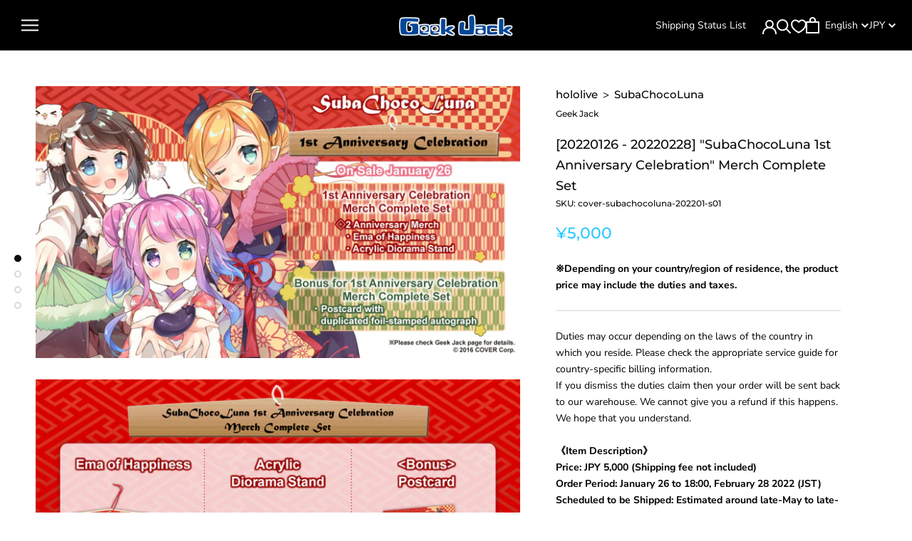

--- FILE ---
content_type: text/html; charset=utf-8
request_url: https://shop.geekjack.net/products/subachocoluna-1st-anniversary-celebration-merch-complete-set
body_size: 69961
content:
<!doctype html>

<html class="no-js" lang="en">
  <head>    
    <script type="application/vnd.locksmith+json" data-locksmith>{"version":"v256","locked":false,"initialized":true,"scope":"product","access_granted":true,"access_denied":false,"requires_customer":false,"manual_lock":false,"remote_lock":false,"has_timeout":false,"remote_rendered":null,"hide_resource":false,"hide_links_to_resource":false,"transparent":true,"locks":{"all":[],"opened":[]},"keys":[],"keys_signature":"4884591f03ec97df9d6cf14f40dc879acf2a6ab3457b70553bd928a9af02acdf","state":{"template":"product.cart-button-hidden-default","theme":155263107318,"product":"subachocoluna-1st-anniversary-celebration-merch-complete-set","collection":null,"page":null,"blog":null,"article":null,"app":null},"now":1769757265,"path":"\/products\/subachocoluna-1st-anniversary-celebration-merch-complete-set","locale_root_url":"\/","canonical_url":"https:\/\/shop.geekjack.net\/products\/subachocoluna-1st-anniversary-celebration-merch-complete-set","customer_id":null,"customer_id_signature":"4884591f03ec97df9d6cf14f40dc879acf2a6ab3457b70553bd928a9af02acdf","cart":null}</script><script data-locksmith>!function(){undefined;!function(){var s=window.Locksmith={},e=document.querySelector('script[type="application/vnd.locksmith+json"]'),n=e&&e.innerHTML;if(s.state={},s.util={},s.loading=!1,n)try{s.state=JSON.parse(n)}catch(d){}if(document.addEventListener&&document.querySelector){var o,a,i,t=[76,79,67,75,83,77,73,84,72,49,49],c=function(){a=t.slice(0)},l="style",r=function(e){e&&27!==e.keyCode&&"click"!==e.type||(document.removeEventListener("keydown",r),document.removeEventListener("click",r),o&&document.body.removeChild(o),o=null)};c(),document.addEventListener("keyup",function(e){if(e.keyCode===a[0]){if(clearTimeout(i),a.shift(),0<a.length)return void(i=setTimeout(c,1e3));c(),r(),(o=document.createElement("div"))[l].width="50%",o[l].maxWidth="1000px",o[l].height="85%",o[l].border="1px rgba(0, 0, 0, 0.2) solid",o[l].background="rgba(255, 255, 255, 0.99)",o[l].borderRadius="4px",o[l].position="fixed",o[l].top="50%",o[l].left="50%",o[l].transform="translateY(-50%) translateX(-50%)",o[l].boxShadow="0 2px 5px rgba(0, 0, 0, 0.3), 0 0 100vh 100vw rgba(0, 0, 0, 0.5)",o[l].zIndex="2147483645";var t=document.createElement("textarea");t.value=JSON.stringify(JSON.parse(n),null,2),t[l].border="none",t[l].display="block",t[l].boxSizing="border-box",t[l].width="100%",t[l].height="100%",t[l].background="transparent",t[l].padding="22px",t[l].fontFamily="monospace",t[l].fontSize="14px",t[l].color="#333",t[l].resize="none",t[l].outline="none",t.readOnly=!0,o.appendChild(t),document.body.appendChild(o),t.addEventListener("click",function(e){e.stopImmediatePropagation()}),t.select(),document.addEventListener("keydown",r),document.addEventListener("click",r)}})}s.isEmbedded=-1!==window.location.search.indexOf("_ab=0&_fd=0&_sc=1"),s.path=s.state.path||window.location.pathname,s.basePath=s.state.locale_root_url.concat("/apps/locksmith").replace(/^\/\//,"/"),s.reloading=!1,s.util.console=window.console||{log:function(){},error:function(){}},s.util.makeUrl=function(e,t){var n,o=s.basePath+e,a=[],i=s.cache();for(n in i)a.push(n+"="+encodeURIComponent(i[n]));for(n in t)a.push(n+"="+encodeURIComponent(t[n]));return s.state.customer_id&&(a.push("customer_id="+encodeURIComponent(s.state.customer_id)),a.push("customer_id_signature="+encodeURIComponent(s.state.customer_id_signature))),o+=(-1===o.indexOf("?")?"?":"&")+a.join("&")},s._initializeCallbacks=[],s.on=function(e,t){if("initialize"!==e)throw'Locksmith.on() currently only supports the "initialize" event';s._initializeCallbacks.push(t)},s.initializeSession=function(e){if(!s.isEmbedded){var t=!1,n=!0,o=!0;(e=e||{}).silent&&(o=n=!(t=!0)),s.ping({silent:t,spinner:n,reload:o,callback:function(){s._initializeCallbacks.forEach(function(e){e()})}})}},s.cache=function(e){var t={};try{var n=function a(e){return(document.cookie.match("(^|; )"+e+"=([^;]*)")||0)[2]};t=JSON.parse(decodeURIComponent(n("locksmith-params")||"{}"))}catch(d){}if(e){for(var o in e)t[o]=e[o];document.cookie="locksmith-params=; expires=Thu, 01 Jan 1970 00:00:00 GMT; path=/",document.cookie="locksmith-params="+encodeURIComponent(JSON.stringify(t))+"; path=/"}return t},s.cache.cart=s.state.cart,s.cache.cartLastSaved=null,s.params=s.cache(),s.util.reload=function(){s.reloading=!0;try{window.location.href=window.location.href.replace(/#.*/,"")}catch(d){s.util.console.error("Preferred reload method failed",d),window.location.reload()}},s.cache.saveCart=function(e){if(!s.cache.cart||s.cache.cart===s.cache.cartLastSaved)return e?e():null;var t=s.cache.cartLastSaved;s.cache.cartLastSaved=s.cache.cart,fetch("/cart/update.js",{method:"POST",headers:{"Content-Type":"application/json",Accept:"application/json"},body:JSON.stringify({attributes:{locksmith:s.cache.cart}})}).then(function(e){if(!e.ok)throw new Error("Cart update failed: "+e.status);return e.json()}).then(function(){e&&e()})["catch"](function(e){if(s.cache.cartLastSaved=t,!s.reloading)throw e})},s.util.spinnerHTML='<style>body{background:#FFF}@keyframes spin{from{transform:rotate(0deg)}to{transform:rotate(360deg)}}#loading{display:flex;width:100%;height:50vh;color:#777;align-items:center;justify-content:center}#loading .spinner{display:block;animation:spin 600ms linear infinite;position:relative;width:50px;height:50px}#loading .spinner-ring{stroke:currentColor;stroke-dasharray:100%;stroke-width:2px;stroke-linecap:round;fill:none}</style><div id="loading"><div class="spinner"><svg width="100%" height="100%"><svg preserveAspectRatio="xMinYMin"><circle class="spinner-ring" cx="50%" cy="50%" r="45%"></circle></svg></svg></div></div>',s.util.clobberBody=function(e){document.body.innerHTML=e},s.util.clobberDocument=function(e){e.responseText&&(e=e.responseText),document.documentElement&&document.removeChild(document.documentElement);var t=document.open("text/html","replace");t.writeln(e),t.close(),setTimeout(function(){var e=t.querySelector("[autofocus]");e&&e.focus()},100)},s.util.serializeForm=function(e){if(e&&"FORM"===e.nodeName){var t,n,o={};for(t=e.elements.length-1;0<=t;t-=1)if(""!==e.elements[t].name)switch(e.elements[t].nodeName){case"INPUT":switch(e.elements[t].type){default:case"text":case"hidden":case"password":case"button":case"reset":case"submit":o[e.elements[t].name]=e.elements[t].value;break;case"checkbox":case"radio":e.elements[t].checked&&(o[e.elements[t].name]=e.elements[t].value);break;case"file":}break;case"TEXTAREA":o[e.elements[t].name]=e.elements[t].value;break;case"SELECT":switch(e.elements[t].type){case"select-one":o[e.elements[t].name]=e.elements[t].value;break;case"select-multiple":for(n=e.elements[t].options.length-1;0<=n;n-=1)e.elements[t].options[n].selected&&(o[e.elements[t].name]=e.elements[t].options[n].value)}break;case"BUTTON":switch(e.elements[t].type){case"reset":case"submit":case"button":o[e.elements[t].name]=e.elements[t].value}}return o}},s.util.on=function(e,i,s,t){t=t||document;var c="locksmith-"+e+i,n=function(e){var t=e.target,n=e.target.parentElement,o=t&&t.className&&(t.className.baseVal||t.className)||"",a=n&&n.className&&(n.className.baseVal||n.className)||"";("string"==typeof o&&-1!==o.split(/\s+/).indexOf(i)||"string"==typeof a&&-1!==a.split(/\s+/).indexOf(i))&&!e[c]&&(e[c]=!0,s(e))};t.attachEvent?t.attachEvent(e,n):t.addEventListener(e,n,!1)},s.util.enableActions=function(e){s.util.on("click","locksmith-action",function(e){e.preventDefault();var t=e.target;t.dataset.confirmWith&&!confirm(t.dataset.confirmWith)||(t.disabled=!0,t.innerText=t.dataset.disableWith,s.post("/action",t.dataset.locksmithParams,{spinner:!1,type:"text",success:function(e){(e=JSON.parse(e.responseText)).message&&alert(e.message),s.util.reload()}}))},e)},s.util.inject=function(e,t){var n=["data","locksmith","append"];if(-1!==t.indexOf(n.join("-"))){var o=document.createElement("div");o.innerHTML=t,e.appendChild(o)}else e.innerHTML=t;var a,i,s=e.querySelectorAll("script");for(i=0;i<s.length;++i){a=s[i];var c=document.createElement("script");if(a.type&&(c.type=a.type),a.src)c.src=a.src;else{var l=document.createTextNode(a.innerHTML);c.appendChild(l)}e.appendChild(c)}var r=e.querySelector("[autofocus]");r&&r.focus()},s.post=function(e,t,n){!1!==(n=n||{}).spinner&&s.util.clobberBody(s.util.spinnerHTML);var o={};n.container===document?(o.layout=1,n.success=function(e){s.util.clobberDocument(e)}):n.container&&(o.layout=0,n.success=function(e){var t=document.getElementById(n.container);s.util.inject(t,e),t.id===t.firstChild.id&&t.parentElement.replaceChild(t.firstChild,t)}),n.form_type&&(t.form_type=n.form_type),n.include_layout_classes!==undefined&&(t.include_layout_classes=n.include_layout_classes),n.lock_id!==undefined&&(t.lock_id=n.lock_id),s.loading=!0;var a=s.util.makeUrl(e,o),i="json"===n.type||"text"===n.type;fetch(a,{method:"POST",headers:{"Content-Type":"application/json",Accept:i?"application/json":"text/html"},body:JSON.stringify(t)}).then(function(e){if(!e.ok)throw new Error("Request failed: "+e.status);return e.text()}).then(function(e){var t=n.success||s.util.clobberDocument;t(i?{responseText:e}:e)})["catch"](function(e){if(!s.reloading)if("dashboard.weglot.com"!==window.location.host){if(!n.silent)throw alert("Something went wrong! Please refresh and try again."),e;console.error(e)}else console.error(e)})["finally"](function(){s.loading=!1})},s.postResource=function(e,t){e.path=s.path,e.search=window.location.search,e.state=s.state,e.passcode&&(e.passcode=e.passcode.trim()),e.email&&(e.email=e.email.trim()),e.state.cart=s.cache.cart,e.locksmith_json=s.jsonTag,e.locksmith_json_signature=s.jsonTagSignature,s.post("/resource",e,t)},s.ping=function(e){if(!s.isEmbedded){e=e||{};var t=function(){e.reload?s.util.reload():"function"==typeof e.callback&&e.callback()};s.post("/ping",{path:s.path,search:window.location.search,state:s.state},{spinner:!!e.spinner,silent:"undefined"==typeof e.silent||e.silent,type:"text",success:function(e){e&&e.responseText?((e=JSON.parse(e.responseText)).messages&&0<e.messages.length&&s.showMessages(e.messages),e.cart&&s.cache.cart!==e.cart?(s.cache.cart=e.cart,s.cache.saveCart(function(){t(),e.cart&&e.cart.match(/^.+:/)&&s.util.reload()})):t()):console.error("[Locksmith] Invalid result in ping callback:",e)}})}},s.timeoutMonitor=function(){var e=s.cache.cart;s.ping({callback:function(){e!==s.cache.cart||setTimeout(function(){s.timeoutMonitor()},6e4)}})},s.showMessages=function(e){var t=document.createElement("div");t.style.position="fixed",t.style.left=0,t.style.right=0,t.style.bottom="-50px",t.style.opacity=0,t.style.background="#191919",t.style.color="#ddd",t.style.transition="bottom 0.2s, opacity 0.2s",t.style.zIndex=999999,t.innerHTML="        <style>          .locksmith-ab .locksmith-b { display: none; }          .locksmith-ab.toggled .locksmith-b { display: flex; }          .locksmith-ab.toggled .locksmith-a { display: none; }          .locksmith-flex { display: flex; flex-wrap: wrap; justify-content: space-between; align-items: center; padding: 10px 20px; }          .locksmith-message + .locksmith-message { border-top: 1px #555 solid; }          .locksmith-message a { color: inherit; font-weight: bold; }          .locksmith-message a:hover { color: inherit; opacity: 0.8; }          a.locksmith-ab-toggle { font-weight: inherit; text-decoration: underline; }          .locksmith-text { flex-grow: 1; }          .locksmith-cta { flex-grow: 0; text-align: right; }          .locksmith-cta button { transform: scale(0.8); transform-origin: left; }          .locksmith-cta > * { display: block; }          .locksmith-cta > * + * { margin-top: 10px; }          .locksmith-message a.locksmith-close { flex-grow: 0; text-decoration: none; margin-left: 15px; font-size: 30px; font-family: monospace; display: block; padding: 2px 10px; }                    @media screen and (max-width: 600px) {            .locksmith-wide-only { display: none !important; }            .locksmith-flex { padding: 0 15px; }            .locksmith-flex > * { margin-top: 5px; margin-bottom: 5px; }            .locksmith-cta { text-align: left; }          }                    @media screen and (min-width: 601px) {            .locksmith-narrow-only { display: none !important; }          }        </style>      "+e.map(function(e){return'<div class="locksmith-message">'+e+"</div>"}).join(""),document.body.appendChild(t),document.body.style.position="relative",document.body.parentElement.style.paddingBottom=t.offsetHeight+"px",setTimeout(function(){t.style.bottom=0,t.style.opacity=1},50),s.util.on("click","locksmith-ab-toggle",function(e){e.preventDefault();for(var t=e.target.parentElement;-1===t.className.split(" ").indexOf("locksmith-ab");)t=t.parentElement;-1!==t.className.split(" ").indexOf("toggled")?t.className=t.className.replace("toggled",""):t.className=t.className+" toggled"}),s.util.enableActions(t)}}()}();</script>
      <script data-locksmith>Locksmith.cache.cart=null</script>

  <script data-locksmith>Locksmith.jsonTag="{\"version\":\"v256\",\"locked\":false,\"initialized\":true,\"scope\":\"product\",\"access_granted\":true,\"access_denied\":false,\"requires_customer\":false,\"manual_lock\":false,\"remote_lock\":false,\"has_timeout\":false,\"remote_rendered\":null,\"hide_resource\":false,\"hide_links_to_resource\":false,\"transparent\":true,\"locks\":{\"all\":[],\"opened\":[]},\"keys\":[],\"keys_signature\":\"4884591f03ec97df9d6cf14f40dc879acf2a6ab3457b70553bd928a9af02acdf\",\"state\":{\"template\":\"product.cart-button-hidden-default\",\"theme\":155263107318,\"product\":\"subachocoluna-1st-anniversary-celebration-merch-complete-set\",\"collection\":null,\"page\":null,\"blog\":null,\"article\":null,\"app\":null},\"now\":1769757265,\"path\":\"\\\/products\\\/subachocoluna-1st-anniversary-celebration-merch-complete-set\",\"locale_root_url\":\"\\\/\",\"canonical_url\":\"https:\\\/\\\/shop.geekjack.net\\\/products\\\/subachocoluna-1st-anniversary-celebration-merch-complete-set\",\"customer_id\":null,\"customer_id_signature\":\"4884591f03ec97df9d6cf14f40dc879acf2a6ab3457b70553bd928a9af02acdf\",\"cart\":null}";Locksmith.jsonTagSignature="ba693595400eed5a506d786cd8dd35d79981dc4ac029f6bc856cad7f9bc52a98"</script>

    <!-- Google Tag Manager -->
    <script>(function(w,d,s,l,i){w[l]=w[l]||[];w[l].push({'gtm.start':
    new Date().getTime(),event:'gtm.js'});var f=d.getElementsByTagName(s)[0],
    j=d.createElement(s),dl=l!='dataLayer'?'&l='+l:'';j.async=true;j.src=
    'https://www.googletagmanager.com/gtm.js?id='+i+dl;f.parentNode.insertBefore(j,f);
    })(window,document,'script','dataLayer','GTM-TK26D47H');</script>
    <!-- End Google Tag Manager -->
    
    <meta charset="utf-8"> 
    <meta http-equiv="X-UA-Compatible" content="IE=edge,chrome=1">
    <meta name="viewport" content="width=device-width, initial-scale=1.0, height=device-height, minimum-scale=1.0, maximum-scale=1.0">
    <meta name="theme-color" content="">

    
    <title>
      [20220126 - 20220228] &quot;SubaChocoLuna 1st Anniversary Celebration&quot; Merc &ndash; Geek Jack
    </title><meta name="description" content="Duties may occur depending on the laws of the country in which you reside. Please check the appropriate service guide for country-specific billing information.If you dismiss the duties claim then your order will be sent back to our warehouse. We cannot give you a refund if this happens.We hope that you understand.《Item">
<link rel="canonical" href="https://shop.geekjack.net/products/subachocoluna-1st-anniversary-celebration-merch-complete-set">
      <link rel="apple-touch-icon" href="//shop.geekjack.net/cdn/shop/products/XaTelZwYb9RA4L7M_180x.jpg?v=1643173263" sizes="180x180">
    

    
      <link rel="icon" type="image/png" href="//shop.geekjack.net/cdn/shop/products/XaTelZwYb9RA4L7M_192x.jpg?v=1643173263" sizes="192x192">
    
<link rel="shortcut icon" href="//shop.geekjack.net/cdn/shop/files/Frame_2_96x.png?v=1689662430" type="image/png"><meta property="og:type" content="product">
<meta property="og:title" content="[20220126 - 20220228] &quot;SubaChocoLuna 1st Anniversary Celebration&quot; Merch Complete Set">
<meta property="og:image" content="http://shop.geekjack.net/cdn/shop/products/XaTelZwYb9RA4L7M.jpg?v=1643173263">
<meta property="og:image:secure_url" content="https://shop.geekjack.net/cdn/shop/products/XaTelZwYb9RA4L7M.jpg?v=1643173263">
<meta property="og:image:width" content="1170">
    <meta property="og:image:height" content="658"><meta property="product:price:amount" content="5,000">
  <meta property="product:price:currency" content="JPY"><meta property="og:description" content="Duties may occur depending on the laws of the country in which you reside. Please check the appropriate service guide for country-specific billing information.If you dismiss the duties claim then your order will be sent back to our warehouse. We cannot give you a refund if this happens.We hope that you understand.《Item">
<meta property="og:url" content="https://shop.geekjack.net/products/subachocoluna-1st-anniversary-celebration-merch-complete-set">
<meta property="og:site_name" content="Geek Jack"><meta name="twitter:card" content="summary_large_image"><meta name="twitter:title" content="[20220126 - 20220228] &quot;SubaChocoLuna 1st Anniversary Celebration&quot; Merch Complete Set">
<meta name="twitter:description" content="Duties may occur depending on the laws of the country in which you reside. Please check the appropriate service guide for country-specific billing information.If you dismiss the duties claim then your order will be sent back to our warehouse. We cannot give you a refund if this happens.We hope that you understand.《Item Description》Price: JPY 5,000 (Shipping fee not included)Order Period: January 26 to 18:00, February 28 2022 (JST)Scheduled to be Shipped: Estimated around late-May to late-June 2022《Set Contents》◇2 Anniversary Merch・Ema of Happiness　Art by ガゥ　Size: Approx. H95 mm × W146 mm × D6 mm　Material: Wood・Acrylic Diorama Stand　Art by ガゥ　Size: Approx. H110 mm × W165 mm × D60 mm (After assembly)　Material: Acryl Bonus: ・Postcard with duplicated foil-stamped autograph from SubaChocoLuna. (Art by ガゥ)*If you combine your order with other products, your order will be shipped once all of the products have arrived.*Due">
<meta name="twitter:image" content="https://shop.geekjack.net/cdn/shop/products/XaTelZwYb9RA4L7M_600x600_crop_center.jpg?v=1643173263">

    <style>
  @font-face {
  font-family: Montserrat;
  font-weight: 500;
  font-style: normal;
  font-display: fallback;
  src: url("//shop.geekjack.net/cdn/fonts/montserrat/montserrat_n5.07ef3781d9c78c8b93c98419da7ad4fbeebb6635.woff2") format("woff2"),
       url("//shop.geekjack.net/cdn/fonts/montserrat/montserrat_n5.adf9b4bd8b0e4f55a0b203cdd84512667e0d5e4d.woff") format("woff");
}

  @font-face {
  font-family: "Nunito Sans";
  font-weight: 400;
  font-style: normal;
  font-display: fallback;
  src: url("//shop.geekjack.net/cdn/fonts/nunito_sans/nunitosans_n4.0276fe080df0ca4e6a22d9cb55aed3ed5ba6b1da.woff2") format("woff2"),
       url("//shop.geekjack.net/cdn/fonts/nunito_sans/nunitosans_n4.b4964bee2f5e7fd9c3826447e73afe2baad607b7.woff") format("woff");
}


  @font-face {
  font-family: "Nunito Sans";
  font-weight: 700;
  font-style: normal;
  font-display: fallback;
  src: url("//shop.geekjack.net/cdn/fonts/nunito_sans/nunitosans_n7.25d963ed46da26098ebeab731e90d8802d989fa5.woff2") format("woff2"),
       url("//shop.geekjack.net/cdn/fonts/nunito_sans/nunitosans_n7.d32e3219b3d2ec82285d3027bd673efc61a996c8.woff") format("woff");
}

  @font-face {
  font-family: "Nunito Sans";
  font-weight: 400;
  font-style: italic;
  font-display: fallback;
  src: url("//shop.geekjack.net/cdn/fonts/nunito_sans/nunitosans_i4.6e408730afac1484cf297c30b0e67c86d17fc586.woff2") format("woff2"),
       url("//shop.geekjack.net/cdn/fonts/nunito_sans/nunitosans_i4.c9b6dcbfa43622b39a5990002775a8381942ae38.woff") format("woff");
}

  @font-face {
  font-family: "Nunito Sans";
  font-weight: 700;
  font-style: italic;
  font-display: fallback;
  src: url("//shop.geekjack.net/cdn/fonts/nunito_sans/nunitosans_i7.8c1124729eec046a321e2424b2acf328c2c12139.woff2") format("woff2"),
       url("//shop.geekjack.net/cdn/fonts/nunito_sans/nunitosans_i7.af4cda04357273e0996d21184432bcb14651a64d.woff") format("woff");
}


  :root {
    --heading-font-family : Montserrat, sans-serif;
    --heading-font-weight : 500;
    --heading-font-style  : normal;

    --text-font-family : "Nunito Sans", sans-serif;
    --text-font-weight : 400;
    --text-font-style  : normal;

    --base-text-font-size   : 14px;
    --default-text-font-size: 14px;--background          : #ffffff;
    --background-rgb      : 255, 255, 255;
    --light-background    : #ffffff;
    --light-background-rgb: 255, 255, 255;
    --heading-color       : #0b0b0b;
    --text-color          : #000000;
    --text-color-rgb      : 0, 0, 0;
    --text-color-light    : #27c7ff;
    --text-color-light-rgb: 39, 199, 255;
    --link-color          : #6a6a6a;
    --link-color-rgb      : 106, 106, 106;
    --border-color        : #d9d9d9;
    --border-color-rgb    : 217, 217, 217;

    --button-background    : #1c1b1b;
    --button-background-rgb: 28, 27, 27;
    --button-text-color    : #ffffff;

    --header-background       : #000000;
    --header-heading-color    : #ffffff;
    --header-light-text-color : #ffffff;
    --header-border-color     : #262626;

    --footer-background    : #1c1b1b;
    --footer-text-color    : #ffffff;
    --footer-heading-color : #a9a9a9;
    --footer-border-color  : #3e3d3d;

    --navigation-background      : #1c1b1b;
    --navigation-background-rgb  : 28, 27, 27;
    --navigation-text-color      : #ffffff;
    --navigation-text-color-light: rgba(255, 255, 255, 0.5);
    --navigation-border-color    : rgba(255, 255, 255, 0.25);

    --newsletter-popup-background     : #1c1b1b;
    --newsletter-popup-text-color     : #ffffff;
    --newsletter-popup-text-color-rgb : 255, 255, 255;

    --secondary-elements-background       : #1c1b1b;
    --secondary-elements-background-rgb   : 28, 27, 27;
    --secondary-elements-text-color       : #ffffff;
    --secondary-elements-text-color-light : rgba(255, 255, 255, 0.5);
    --secondary-elements-border-color     : rgba(255, 255, 255, 0.25);

    --product-sale-price-color    : #f94c43;
    --product-sale-price-color-rgb: 249, 76, 67;

    /* Products */

    --horizontal-spacing-four-products-per-row: 60px;
        --horizontal-spacing-two-products-per-row : 60px;

    --vertical-spacing-four-products-per-row: 60px;
        --vertical-spacing-two-products-per-row : 75px;

    /* Animation */
    --drawer-transition-timing: cubic-bezier(0.645, 0.045, 0.355, 1);
    --header-base-height: 80px; /* We set a default for browsers that do not support CSS variables */

    /* Cursors */
    --cursor-zoom-in-svg    : url(//shop.geekjack.net/cdn/shop/t/173/assets/cursor-zoom-in.svg?v=165848003030300324811765760116);
    --cursor-zoom-in-2x-svg : url(//shop.geekjack.net/cdn/shop/t/173/assets/cursor-zoom-in-2x.svg?v=22339305349057778041765760116);
  }
</style>

<script>
  // IE11 does not have support for CSS variables, so we have to polyfill them
  if (!(((window || {}).CSS || {}).supports && window.CSS.supports('(--a: 0)'))) {
    const script = document.createElement('script');
    script.type = 'text/javascript';
    script.src = 'https://cdn.jsdelivr.net/npm/css-vars-ponyfill@2';
    script.onload = function() {
      cssVars({});
    };

    document.getElementsByTagName('head')[0].appendChild(script);
  }
</script>

    <script>window.performance && window.performance.mark && window.performance.mark('shopify.content_for_header.start');</script><meta name="google-site-verification" content="85gJifKcfyXxfOSPnSVbYHkdTdOjX95Cq2vbx9H6Jtg">
<meta id="shopify-digital-wallet" name="shopify-digital-wallet" content="/52595851443/digital_wallets/dialog">
<meta name="shopify-checkout-api-token" content="96124a52f869299b51f4f977ec5e7235">
<meta id="in-context-paypal-metadata" data-shop-id="52595851443" data-venmo-supported="false" data-environment="production" data-locale="en_US" data-paypal-v4="true" data-currency="JPY">
<link rel="alternate" hreflang="x-default" href="https://shop.geekjack.net/products/subachocoluna-1st-anniversary-celebration-merch-complete-set">
<link rel="alternate" hreflang="en" href="https://shop.geekjack.net/products/subachocoluna-1st-anniversary-celebration-merch-complete-set">
<link rel="alternate" hreflang="zh-Hans" href="https://shop.geekjack.net/zh/products/subachocoluna-1st-anniversary-celebration-merch-complete-set">
<link rel="alternate" hreflang="zh-Hans-JP" href="https://shop.geekjack.net/zh/products/subachocoluna-1st-anniversary-celebration-merch-complete-set">
<link rel="alternate" hreflang="zh-Hans-CN" href="https://shop.geekjack.net/zh/products/subachocoluna-1st-anniversary-celebration-merch-complete-set">
<link rel="alternate" hreflang="zh-Hans-AC" href="https://shop.geekjack.net/zh/products/subachocoluna-1st-anniversary-celebration-merch-complete-set">
<link rel="alternate" hreflang="zh-Hans-AD" href="https://shop.geekjack.net/zh/products/subachocoluna-1st-anniversary-celebration-merch-complete-set">
<link rel="alternate" hreflang="zh-Hans-AE" href="https://shop.geekjack.net/zh/products/subachocoluna-1st-anniversary-celebration-merch-complete-set">
<link rel="alternate" hreflang="zh-Hans-AF" href="https://shop.geekjack.net/zh/products/subachocoluna-1st-anniversary-celebration-merch-complete-set">
<link rel="alternate" hreflang="zh-Hans-AG" href="https://shop.geekjack.net/zh/products/subachocoluna-1st-anniversary-celebration-merch-complete-set">
<link rel="alternate" hreflang="zh-Hans-AI" href="https://shop.geekjack.net/zh/products/subachocoluna-1st-anniversary-celebration-merch-complete-set">
<link rel="alternate" hreflang="zh-Hans-AL" href="https://shop.geekjack.net/zh/products/subachocoluna-1st-anniversary-celebration-merch-complete-set">
<link rel="alternate" hreflang="zh-Hans-AM" href="https://shop.geekjack.net/zh/products/subachocoluna-1st-anniversary-celebration-merch-complete-set">
<link rel="alternate" hreflang="zh-Hans-AO" href="https://shop.geekjack.net/zh/products/subachocoluna-1st-anniversary-celebration-merch-complete-set">
<link rel="alternate" hreflang="zh-Hans-AR" href="https://shop.geekjack.net/zh/products/subachocoluna-1st-anniversary-celebration-merch-complete-set">
<link rel="alternate" hreflang="zh-Hans-AT" href="https://shop.geekjack.net/zh/products/subachocoluna-1st-anniversary-celebration-merch-complete-set">
<link rel="alternate" hreflang="zh-Hans-AU" href="https://shop.geekjack.net/zh/products/subachocoluna-1st-anniversary-celebration-merch-complete-set">
<link rel="alternate" hreflang="zh-Hans-AW" href="https://shop.geekjack.net/zh/products/subachocoluna-1st-anniversary-celebration-merch-complete-set">
<link rel="alternate" hreflang="zh-Hans-AX" href="https://shop.geekjack.net/zh/products/subachocoluna-1st-anniversary-celebration-merch-complete-set">
<link rel="alternate" hreflang="zh-Hans-AZ" href="https://shop.geekjack.net/zh/products/subachocoluna-1st-anniversary-celebration-merch-complete-set">
<link rel="alternate" hreflang="zh-Hans-BA" href="https://shop.geekjack.net/zh/products/subachocoluna-1st-anniversary-celebration-merch-complete-set">
<link rel="alternate" hreflang="zh-Hans-BB" href="https://shop.geekjack.net/zh/products/subachocoluna-1st-anniversary-celebration-merch-complete-set">
<link rel="alternate" hreflang="zh-Hans-BD" href="https://shop.geekjack.net/zh/products/subachocoluna-1st-anniversary-celebration-merch-complete-set">
<link rel="alternate" hreflang="zh-Hans-BE" href="https://shop.geekjack.net/zh/products/subachocoluna-1st-anniversary-celebration-merch-complete-set">
<link rel="alternate" hreflang="zh-Hans-BF" href="https://shop.geekjack.net/zh/products/subachocoluna-1st-anniversary-celebration-merch-complete-set">
<link rel="alternate" hreflang="zh-Hans-BG" href="https://shop.geekjack.net/zh/products/subachocoluna-1st-anniversary-celebration-merch-complete-set">
<link rel="alternate" hreflang="zh-Hans-BH" href="https://shop.geekjack.net/zh/products/subachocoluna-1st-anniversary-celebration-merch-complete-set">
<link rel="alternate" hreflang="zh-Hans-BI" href="https://shop.geekjack.net/zh/products/subachocoluna-1st-anniversary-celebration-merch-complete-set">
<link rel="alternate" hreflang="zh-Hans-BJ" href="https://shop.geekjack.net/zh/products/subachocoluna-1st-anniversary-celebration-merch-complete-set">
<link rel="alternate" hreflang="zh-Hans-BL" href="https://shop.geekjack.net/zh/products/subachocoluna-1st-anniversary-celebration-merch-complete-set">
<link rel="alternate" hreflang="zh-Hans-BM" href="https://shop.geekjack.net/zh/products/subachocoluna-1st-anniversary-celebration-merch-complete-set">
<link rel="alternate" hreflang="zh-Hans-BN" href="https://shop.geekjack.net/zh/products/subachocoluna-1st-anniversary-celebration-merch-complete-set">
<link rel="alternate" hreflang="zh-Hans-BO" href="https://shop.geekjack.net/zh/products/subachocoluna-1st-anniversary-celebration-merch-complete-set">
<link rel="alternate" hreflang="zh-Hans-BQ" href="https://shop.geekjack.net/zh/products/subachocoluna-1st-anniversary-celebration-merch-complete-set">
<link rel="alternate" hreflang="zh-Hans-BR" href="https://shop.geekjack.net/zh/products/subachocoluna-1st-anniversary-celebration-merch-complete-set">
<link rel="alternate" hreflang="zh-Hans-BS" href="https://shop.geekjack.net/zh/products/subachocoluna-1st-anniversary-celebration-merch-complete-set">
<link rel="alternate" hreflang="zh-Hans-BT" href="https://shop.geekjack.net/zh/products/subachocoluna-1st-anniversary-celebration-merch-complete-set">
<link rel="alternate" hreflang="zh-Hans-BW" href="https://shop.geekjack.net/zh/products/subachocoluna-1st-anniversary-celebration-merch-complete-set">
<link rel="alternate" hreflang="zh-Hans-BY" href="https://shop.geekjack.net/zh/products/subachocoluna-1st-anniversary-celebration-merch-complete-set">
<link rel="alternate" hreflang="zh-Hans-BZ" href="https://shop.geekjack.net/zh/products/subachocoluna-1st-anniversary-celebration-merch-complete-set">
<link rel="alternate" hreflang="zh-Hans-CA" href="https://shop.geekjack.net/zh/products/subachocoluna-1st-anniversary-celebration-merch-complete-set">
<link rel="alternate" hreflang="zh-Hans-CC" href="https://shop.geekjack.net/zh/products/subachocoluna-1st-anniversary-celebration-merch-complete-set">
<link rel="alternate" hreflang="zh-Hans-CD" href="https://shop.geekjack.net/zh/products/subachocoluna-1st-anniversary-celebration-merch-complete-set">
<link rel="alternate" hreflang="zh-Hans-CF" href="https://shop.geekjack.net/zh/products/subachocoluna-1st-anniversary-celebration-merch-complete-set">
<link rel="alternate" hreflang="zh-Hans-CG" href="https://shop.geekjack.net/zh/products/subachocoluna-1st-anniversary-celebration-merch-complete-set">
<link rel="alternate" hreflang="zh-Hans-CH" href="https://shop.geekjack.net/zh/products/subachocoluna-1st-anniversary-celebration-merch-complete-set">
<link rel="alternate" hreflang="zh-Hans-CI" href="https://shop.geekjack.net/zh/products/subachocoluna-1st-anniversary-celebration-merch-complete-set">
<link rel="alternate" hreflang="zh-Hans-CK" href="https://shop.geekjack.net/zh/products/subachocoluna-1st-anniversary-celebration-merch-complete-set">
<link rel="alternate" hreflang="zh-Hans-CL" href="https://shop.geekjack.net/zh/products/subachocoluna-1st-anniversary-celebration-merch-complete-set">
<link rel="alternate" hreflang="zh-Hans-CM" href="https://shop.geekjack.net/zh/products/subachocoluna-1st-anniversary-celebration-merch-complete-set">
<link rel="alternate" hreflang="zh-Hans-CO" href="https://shop.geekjack.net/zh/products/subachocoluna-1st-anniversary-celebration-merch-complete-set">
<link rel="alternate" hreflang="zh-Hans-CR" href="https://shop.geekjack.net/zh/products/subachocoluna-1st-anniversary-celebration-merch-complete-set">
<link rel="alternate" hreflang="zh-Hans-CV" href="https://shop.geekjack.net/zh/products/subachocoluna-1st-anniversary-celebration-merch-complete-set">
<link rel="alternate" hreflang="zh-Hans-CW" href="https://shop.geekjack.net/zh/products/subachocoluna-1st-anniversary-celebration-merch-complete-set">
<link rel="alternate" hreflang="zh-Hans-CX" href="https://shop.geekjack.net/zh/products/subachocoluna-1st-anniversary-celebration-merch-complete-set">
<link rel="alternate" hreflang="zh-Hans-CY" href="https://shop.geekjack.net/zh/products/subachocoluna-1st-anniversary-celebration-merch-complete-set">
<link rel="alternate" hreflang="zh-Hans-CZ" href="https://shop.geekjack.net/zh/products/subachocoluna-1st-anniversary-celebration-merch-complete-set">
<link rel="alternate" hreflang="zh-Hans-DE" href="https://shop.geekjack.net/zh/products/subachocoluna-1st-anniversary-celebration-merch-complete-set">
<link rel="alternate" hreflang="zh-Hans-DJ" href="https://shop.geekjack.net/zh/products/subachocoluna-1st-anniversary-celebration-merch-complete-set">
<link rel="alternate" hreflang="zh-Hans-DK" href="https://shop.geekjack.net/zh/products/subachocoluna-1st-anniversary-celebration-merch-complete-set">
<link rel="alternate" hreflang="zh-Hans-DM" href="https://shop.geekjack.net/zh/products/subachocoluna-1st-anniversary-celebration-merch-complete-set">
<link rel="alternate" hreflang="zh-Hans-DO" href="https://shop.geekjack.net/zh/products/subachocoluna-1st-anniversary-celebration-merch-complete-set">
<link rel="alternate" hreflang="zh-Hans-DZ" href="https://shop.geekjack.net/zh/products/subachocoluna-1st-anniversary-celebration-merch-complete-set">
<link rel="alternate" hreflang="zh-Hans-EC" href="https://shop.geekjack.net/zh/products/subachocoluna-1st-anniversary-celebration-merch-complete-set">
<link rel="alternate" hreflang="zh-Hans-EE" href="https://shop.geekjack.net/zh/products/subachocoluna-1st-anniversary-celebration-merch-complete-set">
<link rel="alternate" hreflang="zh-Hans-EG" href="https://shop.geekjack.net/zh/products/subachocoluna-1st-anniversary-celebration-merch-complete-set">
<link rel="alternate" hreflang="zh-Hans-EH" href="https://shop.geekjack.net/zh/products/subachocoluna-1st-anniversary-celebration-merch-complete-set">
<link rel="alternate" hreflang="zh-Hans-ER" href="https://shop.geekjack.net/zh/products/subachocoluna-1st-anniversary-celebration-merch-complete-set">
<link rel="alternate" hreflang="zh-Hans-ES" href="https://shop.geekjack.net/zh/products/subachocoluna-1st-anniversary-celebration-merch-complete-set">
<link rel="alternate" hreflang="zh-Hans-ET" href="https://shop.geekjack.net/zh/products/subachocoluna-1st-anniversary-celebration-merch-complete-set">
<link rel="alternate" hreflang="zh-Hans-FI" href="https://shop.geekjack.net/zh/products/subachocoluna-1st-anniversary-celebration-merch-complete-set">
<link rel="alternate" hreflang="zh-Hans-FJ" href="https://shop.geekjack.net/zh/products/subachocoluna-1st-anniversary-celebration-merch-complete-set">
<link rel="alternate" hreflang="zh-Hans-FK" href="https://shop.geekjack.net/zh/products/subachocoluna-1st-anniversary-celebration-merch-complete-set">
<link rel="alternate" hreflang="zh-Hans-FO" href="https://shop.geekjack.net/zh/products/subachocoluna-1st-anniversary-celebration-merch-complete-set">
<link rel="alternate" hreflang="zh-Hans-FR" href="https://shop.geekjack.net/zh/products/subachocoluna-1st-anniversary-celebration-merch-complete-set">
<link rel="alternate" hreflang="zh-Hans-GA" href="https://shop.geekjack.net/zh/products/subachocoluna-1st-anniversary-celebration-merch-complete-set">
<link rel="alternate" hreflang="zh-Hans-GB" href="https://shop.geekjack.net/zh/products/subachocoluna-1st-anniversary-celebration-merch-complete-set">
<link rel="alternate" hreflang="zh-Hans-GD" href="https://shop.geekjack.net/zh/products/subachocoluna-1st-anniversary-celebration-merch-complete-set">
<link rel="alternate" hreflang="zh-Hans-GE" href="https://shop.geekjack.net/zh/products/subachocoluna-1st-anniversary-celebration-merch-complete-set">
<link rel="alternate" hreflang="zh-Hans-GF" href="https://shop.geekjack.net/zh/products/subachocoluna-1st-anniversary-celebration-merch-complete-set">
<link rel="alternate" hreflang="zh-Hans-GG" href="https://shop.geekjack.net/zh/products/subachocoluna-1st-anniversary-celebration-merch-complete-set">
<link rel="alternate" hreflang="zh-Hans-GH" href="https://shop.geekjack.net/zh/products/subachocoluna-1st-anniversary-celebration-merch-complete-set">
<link rel="alternate" hreflang="zh-Hans-GI" href="https://shop.geekjack.net/zh/products/subachocoluna-1st-anniversary-celebration-merch-complete-set">
<link rel="alternate" hreflang="zh-Hans-GL" href="https://shop.geekjack.net/zh/products/subachocoluna-1st-anniversary-celebration-merch-complete-set">
<link rel="alternate" hreflang="zh-Hans-GM" href="https://shop.geekjack.net/zh/products/subachocoluna-1st-anniversary-celebration-merch-complete-set">
<link rel="alternate" hreflang="zh-Hans-GN" href="https://shop.geekjack.net/zh/products/subachocoluna-1st-anniversary-celebration-merch-complete-set">
<link rel="alternate" hreflang="zh-Hans-GP" href="https://shop.geekjack.net/zh/products/subachocoluna-1st-anniversary-celebration-merch-complete-set">
<link rel="alternate" hreflang="zh-Hans-GQ" href="https://shop.geekjack.net/zh/products/subachocoluna-1st-anniversary-celebration-merch-complete-set">
<link rel="alternate" hreflang="zh-Hans-GR" href="https://shop.geekjack.net/zh/products/subachocoluna-1st-anniversary-celebration-merch-complete-set">
<link rel="alternate" hreflang="zh-Hans-GS" href="https://shop.geekjack.net/zh/products/subachocoluna-1st-anniversary-celebration-merch-complete-set">
<link rel="alternate" hreflang="zh-Hans-GT" href="https://shop.geekjack.net/zh/products/subachocoluna-1st-anniversary-celebration-merch-complete-set">
<link rel="alternate" hreflang="zh-Hans-GW" href="https://shop.geekjack.net/zh/products/subachocoluna-1st-anniversary-celebration-merch-complete-set">
<link rel="alternate" hreflang="zh-Hans-GY" href="https://shop.geekjack.net/zh/products/subachocoluna-1st-anniversary-celebration-merch-complete-set">
<link rel="alternate" hreflang="zh-Hans-HK" href="https://shop.geekjack.net/zh/products/subachocoluna-1st-anniversary-celebration-merch-complete-set">
<link rel="alternate" hreflang="zh-Hans-HN" href="https://shop.geekjack.net/zh/products/subachocoluna-1st-anniversary-celebration-merch-complete-set">
<link rel="alternate" hreflang="zh-Hans-HR" href="https://shop.geekjack.net/zh/products/subachocoluna-1st-anniversary-celebration-merch-complete-set">
<link rel="alternate" hreflang="zh-Hans-HT" href="https://shop.geekjack.net/zh/products/subachocoluna-1st-anniversary-celebration-merch-complete-set">
<link rel="alternate" hreflang="zh-Hans-HU" href="https://shop.geekjack.net/zh/products/subachocoluna-1st-anniversary-celebration-merch-complete-set">
<link rel="alternate" hreflang="zh-Hans-ID" href="https://shop.geekjack.net/zh/products/subachocoluna-1st-anniversary-celebration-merch-complete-set">
<link rel="alternate" hreflang="zh-Hans-IE" href="https://shop.geekjack.net/zh/products/subachocoluna-1st-anniversary-celebration-merch-complete-set">
<link rel="alternate" hreflang="zh-Hans-IL" href="https://shop.geekjack.net/zh/products/subachocoluna-1st-anniversary-celebration-merch-complete-set">
<link rel="alternate" hreflang="zh-Hans-IM" href="https://shop.geekjack.net/zh/products/subachocoluna-1st-anniversary-celebration-merch-complete-set">
<link rel="alternate" hreflang="zh-Hans-IN" href="https://shop.geekjack.net/zh/products/subachocoluna-1st-anniversary-celebration-merch-complete-set">
<link rel="alternate" hreflang="zh-Hans-IO" href="https://shop.geekjack.net/zh/products/subachocoluna-1st-anniversary-celebration-merch-complete-set">
<link rel="alternate" hreflang="zh-Hans-IQ" href="https://shop.geekjack.net/zh/products/subachocoluna-1st-anniversary-celebration-merch-complete-set">
<link rel="alternate" hreflang="zh-Hans-IS" href="https://shop.geekjack.net/zh/products/subachocoluna-1st-anniversary-celebration-merch-complete-set">
<link rel="alternate" hreflang="zh-Hans-IT" href="https://shop.geekjack.net/zh/products/subachocoluna-1st-anniversary-celebration-merch-complete-set">
<link rel="alternate" hreflang="zh-Hans-JE" href="https://shop.geekjack.net/zh/products/subachocoluna-1st-anniversary-celebration-merch-complete-set">
<link rel="alternate" hreflang="zh-Hans-JM" href="https://shop.geekjack.net/zh/products/subachocoluna-1st-anniversary-celebration-merch-complete-set">
<link rel="alternate" hreflang="zh-Hans-JO" href="https://shop.geekjack.net/zh/products/subachocoluna-1st-anniversary-celebration-merch-complete-set">
<link rel="alternate" hreflang="zh-Hans-KE" href="https://shop.geekjack.net/zh/products/subachocoluna-1st-anniversary-celebration-merch-complete-set">
<link rel="alternate" hreflang="zh-Hans-KG" href="https://shop.geekjack.net/zh/products/subachocoluna-1st-anniversary-celebration-merch-complete-set">
<link rel="alternate" hreflang="zh-Hans-KH" href="https://shop.geekjack.net/zh/products/subachocoluna-1st-anniversary-celebration-merch-complete-set">
<link rel="alternate" hreflang="zh-Hans-KI" href="https://shop.geekjack.net/zh/products/subachocoluna-1st-anniversary-celebration-merch-complete-set">
<link rel="alternate" hreflang="zh-Hans-KM" href="https://shop.geekjack.net/zh/products/subachocoluna-1st-anniversary-celebration-merch-complete-set">
<link rel="alternate" hreflang="zh-Hans-KN" href="https://shop.geekjack.net/zh/products/subachocoluna-1st-anniversary-celebration-merch-complete-set">
<link rel="alternate" hreflang="zh-Hans-KR" href="https://shop.geekjack.net/zh/products/subachocoluna-1st-anniversary-celebration-merch-complete-set">
<link rel="alternate" hreflang="zh-Hans-KW" href="https://shop.geekjack.net/zh/products/subachocoluna-1st-anniversary-celebration-merch-complete-set">
<link rel="alternate" hreflang="zh-Hans-KY" href="https://shop.geekjack.net/zh/products/subachocoluna-1st-anniversary-celebration-merch-complete-set">
<link rel="alternate" hreflang="zh-Hans-KZ" href="https://shop.geekjack.net/zh/products/subachocoluna-1st-anniversary-celebration-merch-complete-set">
<link rel="alternate" hreflang="zh-Hans-LA" href="https://shop.geekjack.net/zh/products/subachocoluna-1st-anniversary-celebration-merch-complete-set">
<link rel="alternate" hreflang="zh-Hans-LB" href="https://shop.geekjack.net/zh/products/subachocoluna-1st-anniversary-celebration-merch-complete-set">
<link rel="alternate" hreflang="zh-Hans-LC" href="https://shop.geekjack.net/zh/products/subachocoluna-1st-anniversary-celebration-merch-complete-set">
<link rel="alternate" hreflang="zh-Hans-LI" href="https://shop.geekjack.net/zh/products/subachocoluna-1st-anniversary-celebration-merch-complete-set">
<link rel="alternate" hreflang="zh-Hans-LK" href="https://shop.geekjack.net/zh/products/subachocoluna-1st-anniversary-celebration-merch-complete-set">
<link rel="alternate" hreflang="zh-Hans-LR" href="https://shop.geekjack.net/zh/products/subachocoluna-1st-anniversary-celebration-merch-complete-set">
<link rel="alternate" hreflang="zh-Hans-LS" href="https://shop.geekjack.net/zh/products/subachocoluna-1st-anniversary-celebration-merch-complete-set">
<link rel="alternate" hreflang="zh-Hans-LT" href="https://shop.geekjack.net/zh/products/subachocoluna-1st-anniversary-celebration-merch-complete-set">
<link rel="alternate" hreflang="zh-Hans-LU" href="https://shop.geekjack.net/zh/products/subachocoluna-1st-anniversary-celebration-merch-complete-set">
<link rel="alternate" hreflang="zh-Hans-LV" href="https://shop.geekjack.net/zh/products/subachocoluna-1st-anniversary-celebration-merch-complete-set">
<link rel="alternate" hreflang="zh-Hans-LY" href="https://shop.geekjack.net/zh/products/subachocoluna-1st-anniversary-celebration-merch-complete-set">
<link rel="alternate" hreflang="zh-Hans-MA" href="https://shop.geekjack.net/zh/products/subachocoluna-1st-anniversary-celebration-merch-complete-set">
<link rel="alternate" hreflang="zh-Hans-MC" href="https://shop.geekjack.net/zh/products/subachocoluna-1st-anniversary-celebration-merch-complete-set">
<link rel="alternate" hreflang="zh-Hans-MD" href="https://shop.geekjack.net/zh/products/subachocoluna-1st-anniversary-celebration-merch-complete-set">
<link rel="alternate" hreflang="zh-Hans-ME" href="https://shop.geekjack.net/zh/products/subachocoluna-1st-anniversary-celebration-merch-complete-set">
<link rel="alternate" hreflang="zh-Hans-MF" href="https://shop.geekjack.net/zh/products/subachocoluna-1st-anniversary-celebration-merch-complete-set">
<link rel="alternate" hreflang="zh-Hans-MG" href="https://shop.geekjack.net/zh/products/subachocoluna-1st-anniversary-celebration-merch-complete-set">
<link rel="alternate" hreflang="zh-Hans-MK" href="https://shop.geekjack.net/zh/products/subachocoluna-1st-anniversary-celebration-merch-complete-set">
<link rel="alternate" hreflang="zh-Hans-ML" href="https://shop.geekjack.net/zh/products/subachocoluna-1st-anniversary-celebration-merch-complete-set">
<link rel="alternate" hreflang="zh-Hans-MM" href="https://shop.geekjack.net/zh/products/subachocoluna-1st-anniversary-celebration-merch-complete-set">
<link rel="alternate" hreflang="zh-Hans-MN" href="https://shop.geekjack.net/zh/products/subachocoluna-1st-anniversary-celebration-merch-complete-set">
<link rel="alternate" hreflang="zh-Hans-MO" href="https://shop.geekjack.net/zh/products/subachocoluna-1st-anniversary-celebration-merch-complete-set">
<link rel="alternate" hreflang="zh-Hans-MQ" href="https://shop.geekjack.net/zh/products/subachocoluna-1st-anniversary-celebration-merch-complete-set">
<link rel="alternate" hreflang="zh-Hans-MR" href="https://shop.geekjack.net/zh/products/subachocoluna-1st-anniversary-celebration-merch-complete-set">
<link rel="alternate" hreflang="zh-Hans-MS" href="https://shop.geekjack.net/zh/products/subachocoluna-1st-anniversary-celebration-merch-complete-set">
<link rel="alternate" hreflang="zh-Hans-MT" href="https://shop.geekjack.net/zh/products/subachocoluna-1st-anniversary-celebration-merch-complete-set">
<link rel="alternate" hreflang="zh-Hans-MU" href="https://shop.geekjack.net/zh/products/subachocoluna-1st-anniversary-celebration-merch-complete-set">
<link rel="alternate" hreflang="zh-Hans-MV" href="https://shop.geekjack.net/zh/products/subachocoluna-1st-anniversary-celebration-merch-complete-set">
<link rel="alternate" hreflang="zh-Hans-MW" href="https://shop.geekjack.net/zh/products/subachocoluna-1st-anniversary-celebration-merch-complete-set">
<link rel="alternate" hreflang="zh-Hans-MX" href="https://shop.geekjack.net/zh/products/subachocoluna-1st-anniversary-celebration-merch-complete-set">
<link rel="alternate" hreflang="zh-Hans-MY" href="https://shop.geekjack.net/zh/products/subachocoluna-1st-anniversary-celebration-merch-complete-set">
<link rel="alternate" hreflang="zh-Hans-MZ" href="https://shop.geekjack.net/zh/products/subachocoluna-1st-anniversary-celebration-merch-complete-set">
<link rel="alternate" hreflang="zh-Hans-NA" href="https://shop.geekjack.net/zh/products/subachocoluna-1st-anniversary-celebration-merch-complete-set">
<link rel="alternate" hreflang="zh-Hans-NC" href="https://shop.geekjack.net/zh/products/subachocoluna-1st-anniversary-celebration-merch-complete-set">
<link rel="alternate" hreflang="zh-Hans-NE" href="https://shop.geekjack.net/zh/products/subachocoluna-1st-anniversary-celebration-merch-complete-set">
<link rel="alternate" hreflang="zh-Hans-NF" href="https://shop.geekjack.net/zh/products/subachocoluna-1st-anniversary-celebration-merch-complete-set">
<link rel="alternate" hreflang="zh-Hans-NG" href="https://shop.geekjack.net/zh/products/subachocoluna-1st-anniversary-celebration-merch-complete-set">
<link rel="alternate" hreflang="zh-Hans-NI" href="https://shop.geekjack.net/zh/products/subachocoluna-1st-anniversary-celebration-merch-complete-set">
<link rel="alternate" hreflang="zh-Hans-NL" href="https://shop.geekjack.net/zh/products/subachocoluna-1st-anniversary-celebration-merch-complete-set">
<link rel="alternate" hreflang="zh-Hans-NO" href="https://shop.geekjack.net/zh/products/subachocoluna-1st-anniversary-celebration-merch-complete-set">
<link rel="alternate" hreflang="zh-Hans-NP" href="https://shop.geekjack.net/zh/products/subachocoluna-1st-anniversary-celebration-merch-complete-set">
<link rel="alternate" hreflang="zh-Hans-NR" href="https://shop.geekjack.net/zh/products/subachocoluna-1st-anniversary-celebration-merch-complete-set">
<link rel="alternate" hreflang="zh-Hans-NU" href="https://shop.geekjack.net/zh/products/subachocoluna-1st-anniversary-celebration-merch-complete-set">
<link rel="alternate" hreflang="zh-Hans-NZ" href="https://shop.geekjack.net/zh/products/subachocoluna-1st-anniversary-celebration-merch-complete-set">
<link rel="alternate" hreflang="zh-Hans-OM" href="https://shop.geekjack.net/zh/products/subachocoluna-1st-anniversary-celebration-merch-complete-set">
<link rel="alternate" hreflang="zh-Hans-PA" href="https://shop.geekjack.net/zh/products/subachocoluna-1st-anniversary-celebration-merch-complete-set">
<link rel="alternate" hreflang="zh-Hans-PE" href="https://shop.geekjack.net/zh/products/subachocoluna-1st-anniversary-celebration-merch-complete-set">
<link rel="alternate" hreflang="zh-Hans-PF" href="https://shop.geekjack.net/zh/products/subachocoluna-1st-anniversary-celebration-merch-complete-set">
<link rel="alternate" hreflang="zh-Hans-PG" href="https://shop.geekjack.net/zh/products/subachocoluna-1st-anniversary-celebration-merch-complete-set">
<link rel="alternate" hreflang="zh-Hans-PH" href="https://shop.geekjack.net/zh/products/subachocoluna-1st-anniversary-celebration-merch-complete-set">
<link rel="alternate" hreflang="zh-Hans-PK" href="https://shop.geekjack.net/zh/products/subachocoluna-1st-anniversary-celebration-merch-complete-set">
<link rel="alternate" hreflang="zh-Hans-PL" href="https://shop.geekjack.net/zh/products/subachocoluna-1st-anniversary-celebration-merch-complete-set">
<link rel="alternate" hreflang="zh-Hans-PM" href="https://shop.geekjack.net/zh/products/subachocoluna-1st-anniversary-celebration-merch-complete-set">
<link rel="alternate" hreflang="zh-Hans-PN" href="https://shop.geekjack.net/zh/products/subachocoluna-1st-anniversary-celebration-merch-complete-set">
<link rel="alternate" hreflang="zh-Hans-PS" href="https://shop.geekjack.net/zh/products/subachocoluna-1st-anniversary-celebration-merch-complete-set">
<link rel="alternate" hreflang="zh-Hans-PT" href="https://shop.geekjack.net/zh/products/subachocoluna-1st-anniversary-celebration-merch-complete-set">
<link rel="alternate" hreflang="zh-Hans-PY" href="https://shop.geekjack.net/zh/products/subachocoluna-1st-anniversary-celebration-merch-complete-set">
<link rel="alternate" hreflang="zh-Hans-QA" href="https://shop.geekjack.net/zh/products/subachocoluna-1st-anniversary-celebration-merch-complete-set">
<link rel="alternate" hreflang="zh-Hans-RE" href="https://shop.geekjack.net/zh/products/subachocoluna-1st-anniversary-celebration-merch-complete-set">
<link rel="alternate" hreflang="zh-Hans-RO" href="https://shop.geekjack.net/zh/products/subachocoluna-1st-anniversary-celebration-merch-complete-set">
<link rel="alternate" hreflang="zh-Hans-RS" href="https://shop.geekjack.net/zh/products/subachocoluna-1st-anniversary-celebration-merch-complete-set">
<link rel="alternate" hreflang="zh-Hans-RU" href="https://shop.geekjack.net/zh/products/subachocoluna-1st-anniversary-celebration-merch-complete-set">
<link rel="alternate" hreflang="zh-Hans-RW" href="https://shop.geekjack.net/zh/products/subachocoluna-1st-anniversary-celebration-merch-complete-set">
<link rel="alternate" hreflang="zh-Hans-SA" href="https://shop.geekjack.net/zh/products/subachocoluna-1st-anniversary-celebration-merch-complete-set">
<link rel="alternate" hreflang="zh-Hans-SB" href="https://shop.geekjack.net/zh/products/subachocoluna-1st-anniversary-celebration-merch-complete-set">
<link rel="alternate" hreflang="zh-Hans-SC" href="https://shop.geekjack.net/zh/products/subachocoluna-1st-anniversary-celebration-merch-complete-set">
<link rel="alternate" hreflang="zh-Hans-SE" href="https://shop.geekjack.net/zh/products/subachocoluna-1st-anniversary-celebration-merch-complete-set">
<link rel="alternate" hreflang="zh-Hans-SG" href="https://shop.geekjack.net/zh/products/subachocoluna-1st-anniversary-celebration-merch-complete-set">
<link rel="alternate" hreflang="zh-Hans-SH" href="https://shop.geekjack.net/zh/products/subachocoluna-1st-anniversary-celebration-merch-complete-set">
<link rel="alternate" hreflang="zh-Hans-SI" href="https://shop.geekjack.net/zh/products/subachocoluna-1st-anniversary-celebration-merch-complete-set">
<link rel="alternate" hreflang="zh-Hans-SJ" href="https://shop.geekjack.net/zh/products/subachocoluna-1st-anniversary-celebration-merch-complete-set">
<link rel="alternate" hreflang="zh-Hans-SK" href="https://shop.geekjack.net/zh/products/subachocoluna-1st-anniversary-celebration-merch-complete-set">
<link rel="alternate" hreflang="zh-Hans-SL" href="https://shop.geekjack.net/zh/products/subachocoluna-1st-anniversary-celebration-merch-complete-set">
<link rel="alternate" hreflang="zh-Hans-SM" href="https://shop.geekjack.net/zh/products/subachocoluna-1st-anniversary-celebration-merch-complete-set">
<link rel="alternate" hreflang="zh-Hans-SN" href="https://shop.geekjack.net/zh/products/subachocoluna-1st-anniversary-celebration-merch-complete-set">
<link rel="alternate" hreflang="zh-Hans-SO" href="https://shop.geekjack.net/zh/products/subachocoluna-1st-anniversary-celebration-merch-complete-set">
<link rel="alternate" hreflang="zh-Hans-SR" href="https://shop.geekjack.net/zh/products/subachocoluna-1st-anniversary-celebration-merch-complete-set">
<link rel="alternate" hreflang="zh-Hans-SS" href="https://shop.geekjack.net/zh/products/subachocoluna-1st-anniversary-celebration-merch-complete-set">
<link rel="alternate" hreflang="zh-Hans-ST" href="https://shop.geekjack.net/zh/products/subachocoluna-1st-anniversary-celebration-merch-complete-set">
<link rel="alternate" hreflang="zh-Hans-SV" href="https://shop.geekjack.net/zh/products/subachocoluna-1st-anniversary-celebration-merch-complete-set">
<link rel="alternate" hreflang="zh-Hans-SX" href="https://shop.geekjack.net/zh/products/subachocoluna-1st-anniversary-celebration-merch-complete-set">
<link rel="alternate" hreflang="zh-Hans-SZ" href="https://shop.geekjack.net/zh/products/subachocoluna-1st-anniversary-celebration-merch-complete-set">
<link rel="alternate" hreflang="zh-Hans-TA" href="https://shop.geekjack.net/zh/products/subachocoluna-1st-anniversary-celebration-merch-complete-set">
<link rel="alternate" hreflang="zh-Hans-TC" href="https://shop.geekjack.net/zh/products/subachocoluna-1st-anniversary-celebration-merch-complete-set">
<link rel="alternate" hreflang="zh-Hans-TD" href="https://shop.geekjack.net/zh/products/subachocoluna-1st-anniversary-celebration-merch-complete-set">
<link rel="alternate" hreflang="zh-Hans-TF" href="https://shop.geekjack.net/zh/products/subachocoluna-1st-anniversary-celebration-merch-complete-set">
<link rel="alternate" hreflang="zh-Hans-TG" href="https://shop.geekjack.net/zh/products/subachocoluna-1st-anniversary-celebration-merch-complete-set">
<link rel="alternate" hreflang="zh-Hans-TH" href="https://shop.geekjack.net/zh/products/subachocoluna-1st-anniversary-celebration-merch-complete-set">
<link rel="alternate" hreflang="zh-Hans-TJ" href="https://shop.geekjack.net/zh/products/subachocoluna-1st-anniversary-celebration-merch-complete-set">
<link rel="alternate" hreflang="zh-Hans-TK" href="https://shop.geekjack.net/zh/products/subachocoluna-1st-anniversary-celebration-merch-complete-set">
<link rel="alternate" hreflang="zh-Hans-TL" href="https://shop.geekjack.net/zh/products/subachocoluna-1st-anniversary-celebration-merch-complete-set">
<link rel="alternate" hreflang="zh-Hans-TM" href="https://shop.geekjack.net/zh/products/subachocoluna-1st-anniversary-celebration-merch-complete-set">
<link rel="alternate" hreflang="zh-Hans-TN" href="https://shop.geekjack.net/zh/products/subachocoluna-1st-anniversary-celebration-merch-complete-set">
<link rel="alternate" hreflang="zh-Hans-TO" href="https://shop.geekjack.net/zh/products/subachocoluna-1st-anniversary-celebration-merch-complete-set">
<link rel="alternate" hreflang="zh-Hans-TR" href="https://shop.geekjack.net/zh/products/subachocoluna-1st-anniversary-celebration-merch-complete-set">
<link rel="alternate" hreflang="zh-Hans-TT" href="https://shop.geekjack.net/zh/products/subachocoluna-1st-anniversary-celebration-merch-complete-set">
<link rel="alternate" hreflang="zh-Hans-TV" href="https://shop.geekjack.net/zh/products/subachocoluna-1st-anniversary-celebration-merch-complete-set">
<link rel="alternate" hreflang="zh-Hans-TW" href="https://shop.geekjack.net/zh/products/subachocoluna-1st-anniversary-celebration-merch-complete-set">
<link rel="alternate" hreflang="zh-Hans-TZ" href="https://shop.geekjack.net/zh/products/subachocoluna-1st-anniversary-celebration-merch-complete-set">
<link rel="alternate" hreflang="zh-Hans-UA" href="https://shop.geekjack.net/zh/products/subachocoluna-1st-anniversary-celebration-merch-complete-set">
<link rel="alternate" hreflang="zh-Hans-UG" href="https://shop.geekjack.net/zh/products/subachocoluna-1st-anniversary-celebration-merch-complete-set">
<link rel="alternate" hreflang="zh-Hans-UM" href="https://shop.geekjack.net/zh/products/subachocoluna-1st-anniversary-celebration-merch-complete-set">
<link rel="alternate" hreflang="zh-Hans-UY" href="https://shop.geekjack.net/zh/products/subachocoluna-1st-anniversary-celebration-merch-complete-set">
<link rel="alternate" hreflang="zh-Hans-UZ" href="https://shop.geekjack.net/zh/products/subachocoluna-1st-anniversary-celebration-merch-complete-set">
<link rel="alternate" hreflang="zh-Hans-VA" href="https://shop.geekjack.net/zh/products/subachocoluna-1st-anniversary-celebration-merch-complete-set">
<link rel="alternate" hreflang="zh-Hans-VC" href="https://shop.geekjack.net/zh/products/subachocoluna-1st-anniversary-celebration-merch-complete-set">
<link rel="alternate" hreflang="zh-Hans-VE" href="https://shop.geekjack.net/zh/products/subachocoluna-1st-anniversary-celebration-merch-complete-set">
<link rel="alternate" hreflang="zh-Hans-VG" href="https://shop.geekjack.net/zh/products/subachocoluna-1st-anniversary-celebration-merch-complete-set">
<link rel="alternate" hreflang="zh-Hans-VN" href="https://shop.geekjack.net/zh/products/subachocoluna-1st-anniversary-celebration-merch-complete-set">
<link rel="alternate" hreflang="zh-Hans-VU" href="https://shop.geekjack.net/zh/products/subachocoluna-1st-anniversary-celebration-merch-complete-set">
<link rel="alternate" hreflang="zh-Hans-WF" href="https://shop.geekjack.net/zh/products/subachocoluna-1st-anniversary-celebration-merch-complete-set">
<link rel="alternate" hreflang="zh-Hans-WS" href="https://shop.geekjack.net/zh/products/subachocoluna-1st-anniversary-celebration-merch-complete-set">
<link rel="alternate" hreflang="zh-Hans-XK" href="https://shop.geekjack.net/zh/products/subachocoluna-1st-anniversary-celebration-merch-complete-set">
<link rel="alternate" hreflang="zh-Hans-YE" href="https://shop.geekjack.net/zh/products/subachocoluna-1st-anniversary-celebration-merch-complete-set">
<link rel="alternate" hreflang="zh-Hans-YT" href="https://shop.geekjack.net/zh/products/subachocoluna-1st-anniversary-celebration-merch-complete-set">
<link rel="alternate" hreflang="zh-Hans-ZA" href="https://shop.geekjack.net/zh/products/subachocoluna-1st-anniversary-celebration-merch-complete-set">
<link rel="alternate" hreflang="zh-Hans-ZM" href="https://shop.geekjack.net/zh/products/subachocoluna-1st-anniversary-celebration-merch-complete-set">
<link rel="alternate" hreflang="zh-Hans-ZW" href="https://shop.geekjack.net/zh/products/subachocoluna-1st-anniversary-celebration-merch-complete-set">
<link rel="alternate" hreflang="zh-Hans-US" href="https://shop.geekjack.net/zh/products/subachocoluna-1st-anniversary-celebration-merch-complete-set">
<link rel="alternate" type="application/json+oembed" href="https://shop.geekjack.net/products/subachocoluna-1st-anniversary-celebration-merch-complete-set.oembed">
<script async="async" src="/checkouts/internal/preloads.js?locale=en-JP"></script>
<link rel="preconnect" href="https://shop.app" crossorigin="anonymous">
<script async="async" src="https://shop.app/checkouts/internal/preloads.js?locale=en-JP&shop_id=52595851443" crossorigin="anonymous"></script>
<script id="shopify-features" type="application/json">{"accessToken":"96124a52f869299b51f4f977ec5e7235","betas":["rich-media-storefront-analytics"],"domain":"shop.geekjack.net","predictiveSearch":true,"shopId":52595851443,"locale":"en"}</script>
<script>var Shopify = Shopify || {};
Shopify.shop = "holo-en.myshopify.com";
Shopify.locale = "en";
Shopify.currency = {"active":"JPY","rate":"1.0"};
Shopify.country = "JP";
Shopify.theme = {"name":"geekjack-prd\/main_TG_20251215 VR【最新】","id":155263107318,"schema_name":"Prestige","schema_version":"4.12.2","theme_store_id":null,"role":"main"};
Shopify.theme.handle = "null";
Shopify.theme.style = {"id":null,"handle":null};
Shopify.cdnHost = "shop.geekjack.net/cdn";
Shopify.routes = Shopify.routes || {};
Shopify.routes.root = "/";</script>
<script type="module">!function(o){(o.Shopify=o.Shopify||{}).modules=!0}(window);</script>
<script>!function(o){function n(){var o=[];function n(){o.push(Array.prototype.slice.apply(arguments))}return n.q=o,n}var t=o.Shopify=o.Shopify||{};t.loadFeatures=n(),t.autoloadFeatures=n()}(window);</script>
<script>
  window.ShopifyPay = window.ShopifyPay || {};
  window.ShopifyPay.apiHost = "shop.app\/pay";
  window.ShopifyPay.redirectState = null;
</script>
<script id="shop-js-analytics" type="application/json">{"pageType":"product"}</script>
<script defer="defer" async type="module" src="//shop.geekjack.net/cdn/shopifycloud/shop-js/modules/v2/client.init-shop-cart-sync_BN7fPSNr.en.esm.js"></script>
<script defer="defer" async type="module" src="//shop.geekjack.net/cdn/shopifycloud/shop-js/modules/v2/chunk.common_Cbph3Kss.esm.js"></script>
<script defer="defer" async type="module" src="//shop.geekjack.net/cdn/shopifycloud/shop-js/modules/v2/chunk.modal_DKumMAJ1.esm.js"></script>
<script type="module">
  await import("//shop.geekjack.net/cdn/shopifycloud/shop-js/modules/v2/client.init-shop-cart-sync_BN7fPSNr.en.esm.js");
await import("//shop.geekjack.net/cdn/shopifycloud/shop-js/modules/v2/chunk.common_Cbph3Kss.esm.js");
await import("//shop.geekjack.net/cdn/shopifycloud/shop-js/modules/v2/chunk.modal_DKumMAJ1.esm.js");

  window.Shopify.SignInWithShop?.initShopCartSync?.({"fedCMEnabled":true,"windoidEnabled":true});

</script>
<script>
  window.Shopify = window.Shopify || {};
  if (!window.Shopify.featureAssets) window.Shopify.featureAssets = {};
  window.Shopify.featureAssets['shop-js'] = {"shop-cart-sync":["modules/v2/client.shop-cart-sync_CJVUk8Jm.en.esm.js","modules/v2/chunk.common_Cbph3Kss.esm.js","modules/v2/chunk.modal_DKumMAJ1.esm.js"],"init-fed-cm":["modules/v2/client.init-fed-cm_7Fvt41F4.en.esm.js","modules/v2/chunk.common_Cbph3Kss.esm.js","modules/v2/chunk.modal_DKumMAJ1.esm.js"],"init-shop-email-lookup-coordinator":["modules/v2/client.init-shop-email-lookup-coordinator_Cc088_bR.en.esm.js","modules/v2/chunk.common_Cbph3Kss.esm.js","modules/v2/chunk.modal_DKumMAJ1.esm.js"],"init-windoid":["modules/v2/client.init-windoid_hPopwJRj.en.esm.js","modules/v2/chunk.common_Cbph3Kss.esm.js","modules/v2/chunk.modal_DKumMAJ1.esm.js"],"shop-button":["modules/v2/client.shop-button_B0jaPSNF.en.esm.js","modules/v2/chunk.common_Cbph3Kss.esm.js","modules/v2/chunk.modal_DKumMAJ1.esm.js"],"shop-cash-offers":["modules/v2/client.shop-cash-offers_DPIskqss.en.esm.js","modules/v2/chunk.common_Cbph3Kss.esm.js","modules/v2/chunk.modal_DKumMAJ1.esm.js"],"shop-toast-manager":["modules/v2/client.shop-toast-manager_CK7RT69O.en.esm.js","modules/v2/chunk.common_Cbph3Kss.esm.js","modules/v2/chunk.modal_DKumMAJ1.esm.js"],"init-shop-cart-sync":["modules/v2/client.init-shop-cart-sync_BN7fPSNr.en.esm.js","modules/v2/chunk.common_Cbph3Kss.esm.js","modules/v2/chunk.modal_DKumMAJ1.esm.js"],"init-customer-accounts-sign-up":["modules/v2/client.init-customer-accounts-sign-up_CfPf4CXf.en.esm.js","modules/v2/client.shop-login-button_DeIztwXF.en.esm.js","modules/v2/chunk.common_Cbph3Kss.esm.js","modules/v2/chunk.modal_DKumMAJ1.esm.js"],"pay-button":["modules/v2/client.pay-button_CgIwFSYN.en.esm.js","modules/v2/chunk.common_Cbph3Kss.esm.js","modules/v2/chunk.modal_DKumMAJ1.esm.js"],"init-customer-accounts":["modules/v2/client.init-customer-accounts_DQ3x16JI.en.esm.js","modules/v2/client.shop-login-button_DeIztwXF.en.esm.js","modules/v2/chunk.common_Cbph3Kss.esm.js","modules/v2/chunk.modal_DKumMAJ1.esm.js"],"avatar":["modules/v2/client.avatar_BTnouDA3.en.esm.js"],"init-shop-for-new-customer-accounts":["modules/v2/client.init-shop-for-new-customer-accounts_CsZy_esa.en.esm.js","modules/v2/client.shop-login-button_DeIztwXF.en.esm.js","modules/v2/chunk.common_Cbph3Kss.esm.js","modules/v2/chunk.modal_DKumMAJ1.esm.js"],"shop-follow-button":["modules/v2/client.shop-follow-button_BRMJjgGd.en.esm.js","modules/v2/chunk.common_Cbph3Kss.esm.js","modules/v2/chunk.modal_DKumMAJ1.esm.js"],"checkout-modal":["modules/v2/client.checkout-modal_B9Drz_yf.en.esm.js","modules/v2/chunk.common_Cbph3Kss.esm.js","modules/v2/chunk.modal_DKumMAJ1.esm.js"],"shop-login-button":["modules/v2/client.shop-login-button_DeIztwXF.en.esm.js","modules/v2/chunk.common_Cbph3Kss.esm.js","modules/v2/chunk.modal_DKumMAJ1.esm.js"],"lead-capture":["modules/v2/client.lead-capture_DXYzFM3R.en.esm.js","modules/v2/chunk.common_Cbph3Kss.esm.js","modules/v2/chunk.modal_DKumMAJ1.esm.js"],"shop-login":["modules/v2/client.shop-login_CA5pJqmO.en.esm.js","modules/v2/chunk.common_Cbph3Kss.esm.js","modules/v2/chunk.modal_DKumMAJ1.esm.js"],"payment-terms":["modules/v2/client.payment-terms_BxzfvcZJ.en.esm.js","modules/v2/chunk.common_Cbph3Kss.esm.js","modules/v2/chunk.modal_DKumMAJ1.esm.js"]};
</script>
<script>(function() {
  var isLoaded = false;
  function asyncLoad() {
    if (isLoaded) return;
    isLoaded = true;
    var urls = ["https:\/\/crossborder-integration.global-e.com\/resources\/js\/app?shop=holo-en.myshopify.com","\/\/cdn.shopify.com\/proxy\/2a270fa304be70c48d997f3dd6945312ff2e4e2dd0238cb491c4c10c68cf3b13\/web.global-e.com\/merchant\/storefrontattributes?merchantid=1560\u0026shop=holo-en.myshopify.com\u0026sp-cache-control=cHVibGljLCBtYXgtYWdlPTkwMA","https:\/\/customer-first-focus.b-cdn.net\/cffPCLoader_min.js?shop=holo-en.myshopify.com"];
    for (var i = 0; i < urls.length; i++) {
      var s = document.createElement('script');
      s.type = 'text/javascript';
      s.async = true;
      s.src = urls[i];
      var x = document.getElementsByTagName('script')[0];
      x.parentNode.insertBefore(s, x);
    }
  };
  if(window.attachEvent) {
    window.attachEvent('onload', asyncLoad);
  } else {
    window.addEventListener('load', asyncLoad, false);
  }
})();</script>
<script id="__st">var __st={"a":52595851443,"offset":32400,"reqid":"01464c0c-7167-42ac-88e1-7b93bffd017d-1769757265","pageurl":"shop.geekjack.net\/products\/subachocoluna-1st-anniversary-celebration-merch-complete-set","u":"ee6c1e116bac","p":"product","rtyp":"product","rid":7544588271862};</script>
<script>window.ShopifyPaypalV4VisibilityTracking = true;</script>
<script id="captcha-bootstrap">!function(){'use strict';const t='contact',e='account',n='new_comment',o=[[t,t],['blogs',n],['comments',n],[t,'customer']],c=[[e,'customer_login'],[e,'guest_login'],[e,'recover_customer_password'],[e,'create_customer']],r=t=>t.map((([t,e])=>`form[action*='/${t}']:not([data-nocaptcha='true']) input[name='form_type'][value='${e}']`)).join(','),a=t=>()=>t?[...document.querySelectorAll(t)].map((t=>t.form)):[];function s(){const t=[...o],e=r(t);return a(e)}const i='password',u='form_key',d=['recaptcha-v3-token','g-recaptcha-response','h-captcha-response',i],f=()=>{try{return window.sessionStorage}catch{return}},m='__shopify_v',_=t=>t.elements[u];function p(t,e,n=!1){try{const o=window.sessionStorage,c=JSON.parse(o.getItem(e)),{data:r}=function(t){const{data:e,action:n}=t;return t[m]||n?{data:e,action:n}:{data:t,action:n}}(c);for(const[e,n]of Object.entries(r))t.elements[e]&&(t.elements[e].value=n);n&&o.removeItem(e)}catch(o){console.error('form repopulation failed',{error:o})}}const l='form_type',E='cptcha';function T(t){t.dataset[E]=!0}const w=window,h=w.document,L='Shopify',v='ce_forms',y='captcha';let A=!1;((t,e)=>{const n=(g='f06e6c50-85a8-45c8-87d0-21a2b65856fe',I='https://cdn.shopify.com/shopifycloud/storefront-forms-hcaptcha/ce_storefront_forms_captcha_hcaptcha.v1.5.2.iife.js',D={infoText:'Protected by hCaptcha',privacyText:'Privacy',termsText:'Terms'},(t,e,n)=>{const o=w[L][v],c=o.bindForm;if(c)return c(t,g,e,D).then(n);var r;o.q.push([[t,g,e,D],n]),r=I,A||(h.body.append(Object.assign(h.createElement('script'),{id:'captcha-provider',async:!0,src:r})),A=!0)});var g,I,D;w[L]=w[L]||{},w[L][v]=w[L][v]||{},w[L][v].q=[],w[L][y]=w[L][y]||{},w[L][y].protect=function(t,e){n(t,void 0,e),T(t)},Object.freeze(w[L][y]),function(t,e,n,w,h,L){const[v,y,A,g]=function(t,e,n){const i=e?o:[],u=t?c:[],d=[...i,...u],f=r(d),m=r(i),_=r(d.filter((([t,e])=>n.includes(e))));return[a(f),a(m),a(_),s()]}(w,h,L),I=t=>{const e=t.target;return e instanceof HTMLFormElement?e:e&&e.form},D=t=>v().includes(t);t.addEventListener('submit',(t=>{const e=I(t);if(!e)return;const n=D(e)&&!e.dataset.hcaptchaBound&&!e.dataset.recaptchaBound,o=_(e),c=g().includes(e)&&(!o||!o.value);(n||c)&&t.preventDefault(),c&&!n&&(function(t){try{if(!f())return;!function(t){const e=f();if(!e)return;const n=_(t);if(!n)return;const o=n.value;o&&e.removeItem(o)}(t);const e=Array.from(Array(32),(()=>Math.random().toString(36)[2])).join('');!function(t,e){_(t)||t.append(Object.assign(document.createElement('input'),{type:'hidden',name:u})),t.elements[u].value=e}(t,e),function(t,e){const n=f();if(!n)return;const o=[...t.querySelectorAll(`input[type='${i}']`)].map((({name:t})=>t)),c=[...d,...o],r={};for(const[a,s]of new FormData(t).entries())c.includes(a)||(r[a]=s);n.setItem(e,JSON.stringify({[m]:1,action:t.action,data:r}))}(t,e)}catch(e){console.error('failed to persist form',e)}}(e),e.submit())}));const S=(t,e)=>{t&&!t.dataset[E]&&(n(t,e.some((e=>e===t))),T(t))};for(const o of['focusin','change'])t.addEventListener(o,(t=>{const e=I(t);D(e)&&S(e,y())}));const B=e.get('form_key'),M=e.get(l),P=B&&M;t.addEventListener('DOMContentLoaded',(()=>{const t=y();if(P)for(const e of t)e.elements[l].value===M&&p(e,B);[...new Set([...A(),...v().filter((t=>'true'===t.dataset.shopifyCaptcha))])].forEach((e=>S(e,t)))}))}(h,new URLSearchParams(w.location.search),n,t,e,['guest_login'])})(!0,!0)}();</script>
<script integrity="sha256-4kQ18oKyAcykRKYeNunJcIwy7WH5gtpwJnB7kiuLZ1E=" data-source-attribution="shopify.loadfeatures" defer="defer" src="//shop.geekjack.net/cdn/shopifycloud/storefront/assets/storefront/load_feature-a0a9edcb.js" crossorigin="anonymous"></script>
<script crossorigin="anonymous" defer="defer" src="//shop.geekjack.net/cdn/shopifycloud/storefront/assets/shopify_pay/storefront-65b4c6d7.js?v=20250812"></script>
<script data-source-attribution="shopify.dynamic_checkout.dynamic.init">var Shopify=Shopify||{};Shopify.PaymentButton=Shopify.PaymentButton||{isStorefrontPortableWallets:!0,init:function(){window.Shopify.PaymentButton.init=function(){};var t=document.createElement("script");t.src="https://shop.geekjack.net/cdn/shopifycloud/portable-wallets/latest/portable-wallets.en.js",t.type="module",document.head.appendChild(t)}};
</script>
<script data-source-attribution="shopify.dynamic_checkout.buyer_consent">
  function portableWalletsHideBuyerConsent(e){var t=document.getElementById("shopify-buyer-consent"),n=document.getElementById("shopify-subscription-policy-button");t&&n&&(t.classList.add("hidden"),t.setAttribute("aria-hidden","true"),n.removeEventListener("click",e))}function portableWalletsShowBuyerConsent(e){var t=document.getElementById("shopify-buyer-consent"),n=document.getElementById("shopify-subscription-policy-button");t&&n&&(t.classList.remove("hidden"),t.removeAttribute("aria-hidden"),n.addEventListener("click",e))}window.Shopify?.PaymentButton&&(window.Shopify.PaymentButton.hideBuyerConsent=portableWalletsHideBuyerConsent,window.Shopify.PaymentButton.showBuyerConsent=portableWalletsShowBuyerConsent);
</script>
<script data-source-attribution="shopify.dynamic_checkout.cart.bootstrap">document.addEventListener("DOMContentLoaded",(function(){function t(){return document.querySelector("shopify-accelerated-checkout-cart, shopify-accelerated-checkout")}if(t())Shopify.PaymentButton.init();else{new MutationObserver((function(e,n){t()&&(Shopify.PaymentButton.init(),n.disconnect())})).observe(document.body,{childList:!0,subtree:!0})}}));
</script>
<script id='scb4127' type='text/javascript' async='' src='https://shop.geekjack.net/cdn/shopifycloud/privacy-banner/storefront-banner.js'></script><link id="shopify-accelerated-checkout-styles" rel="stylesheet" media="screen" href="https://shop.geekjack.net/cdn/shopifycloud/portable-wallets/latest/accelerated-checkout-backwards-compat.css" crossorigin="anonymous">
<style id="shopify-accelerated-checkout-cart">
        #shopify-buyer-consent {
  margin-top: 1em;
  display: inline-block;
  width: 100%;
}

#shopify-buyer-consent.hidden {
  display: none;
}

#shopify-subscription-policy-button {
  background: none;
  border: none;
  padding: 0;
  text-decoration: underline;
  font-size: inherit;
  cursor: pointer;
}

#shopify-subscription-policy-button::before {
  box-shadow: none;
}

      </style>

<script>window.performance && window.performance.mark && window.performance.mark('shopify.content_for_header.end');</script>

    <link rel="stylesheet" href="//shop.geekjack.net/cdn/shop/t/173/assets/theme.css?v=112455435746802759341765760116">
    <link rel="stylesheet" href="//shop.geekjack.net/cdn/shop/t/173/assets/slick.css?v=98340474046176884051765760116">
    <link rel="stylesheet" href="//shop.geekjack.net/cdn/shop/t/173/assets/slick-theme.css?v=111566387709569418871765760116">
    <link rel="stylesheet" href="https://cdn.jsdelivr.net/bxslider/4.2.12/jquery.bxslider.css">
    <link rel="stylesheet" href="//shop.geekjack.net/cdn/shop/t/173/assets/custom.css?v=45307768610922848171765760975">

    <script>// This allows to expose several variables to the global scope, to be used in scripts
      window.theme = {
        pageType: "product",
        moneyFormat: "\u003cspan class=money\u003e¥{{amount_no_decimals}}\u003c\/span\u003e",
        moneyWithCurrencyFormat: "\u003cspan class=money\u003e¥{{amount_no_decimals}} JPY\u003c\/span\u003e",
        productImageSize: "natural",
        searchMode: "product,article",
        showPageTransition: false,
        showElementStaggering: true,
        showImageZooming: true
      };

      window.routes = {
        rootUrl: "\/",
        rootUrlWithoutSlash: '',
        cartUrl: "\/cart",
        cartAddUrl: "\/cart\/add",
        cartChangeUrl: "\/cart\/change",
        searchUrl: "\/search",
        productRecommendationsUrl: "\/recommendations\/products"
      };

      window.languages = {
        cartAddNote: "Add Order Note",
        cartEditNote: "Edit Order Note",
        productImageLoadingError: "This image could not be loaded. Please try to reload the page.",
        productFormAddToCart: "Add to cart",
        productFormUnavailable: "Unavailable",
        productFormSoldOut: "Sold Out",
        shippingEstimatorOneResult: "1 option available:",
        shippingEstimatorMoreResults: "{{count}} options available:",
        shippingEstimatorNoResults: "No shipping could be found"
      };

      window.lazySizesConfig = {
        loadHidden: false,
        hFac: 0.5,
        expFactor: 2,
        ricTimeout: 150,
        lazyClass: 'Image--lazyLoad',
        loadingClass: 'Image--lazyLoading',
        loadedClass: 'Image--lazyLoaded'
      };

      document.documentElement.className = document.documentElement.className.replace('no-js', 'js');
      document.documentElement.style.setProperty('--window-height', window.innerHeight + 'px');

      // We do a quick detection of some features (we could use Modernizr but for so little...)
      (function() {
        document.documentElement.className += ((window.CSS && window.CSS.supports('(position: sticky) or (position: -webkit-sticky)')) ? ' supports-sticky' : ' no-supports-sticky');
        document.documentElement.className += (window.matchMedia('(-moz-touch-enabled: 1), (hover: none)')).matches ? ' no-supports-hover' : ' supports-hover';
      }());
    </script>
    
    <script src="//cdnjs.cloudflare.com/ajax/libs/jquery/3.5.1/jquery.min.js"></script>
    <script src="//cdnjs.cloudflare.com/ajax/libs/slick-carousel/1.8.1/slick.min.js"></script>
    <script src="https://cdn.jsdelivr.net/bxslider/4.2.12/jquery.bxslider.min.js"></script>

    <script src="//shop.geekjack.net/cdn/shop/t/173/assets/lazysizes.min.js?v=174358363404432586981765760116" async></script><script src="https://polyfill-fastly.net/v3/polyfill.min.js?unknown=polyfill&features=fetch,Element.prototype.closest,Element.prototype.remove,Element.prototype.classList,Array.prototype.includes,Array.prototype.fill,Object.assign,CustomEvent,IntersectionObserver,IntersectionObserverEntry,URL" defer></script>
    <script src="//shop.geekjack.net/cdn/shop/t/173/assets/libs.min.js?v=26178543184394469741765760116" defer></script>
    <script src="//shop.geekjack.net/cdn/shop/t/173/assets/theme.min.js?v=141694479478770791851765760116" defer></script>
    <script src="//shop.geekjack.net/cdn/shop/t/173/assets/custom.js?v=127892810456052175991765870327" defer></script>

    <script>
      (function () {
        window.onpageshow = function() {
          if (window.theme.showPageTransition) {
            var pageTransition = document.querySelector('.PageTransition');

            if (pageTransition) {
              pageTransition.style.visibility = 'visible';
              pageTransition.style.opacity = '0';
            }
          }

          // When the page is loaded from the cache, we have to reload the cart content
          document.documentElement.dispatchEvent(new CustomEvent('cart:refresh', {
            bubbles: true
          }));
        };
      })();
    </script>

    
  <script type="application/ld+json">
  {
    "@context": "http://schema.org",
    "@type": "Product",
    "offers": [{
          "@type": "Offer",
          "name": "Default Title",
          "availability":"https://schema.org/OutOfStock",
          "price": 5000.0,
          "priceCurrency": "JPY",
          "priceValidUntil": "2026-02-09","sku": "cover-subachocoluna-202201-s01","url": "/products/subachocoluna-1st-anniversary-celebration-merch-complete-set?variant=42480638722294"
        }
],
    "brand": {
      "name": "Geek Jack"
    },
    "name": "[20220126 - 20220228] \"SubaChocoLuna 1st Anniversary Celebration\" Merch Complete Set",
    "description": "Duties may occur depending on the laws of the country in which you reside. Please check the appropriate service guide for country-specific billing information.If you dismiss the duties claim then your order will be sent back to our warehouse. We cannot give you a refund if this happens.We hope that you understand.《Item Description》Price: JPY 5,000 (Shipping fee not included)Order Period: January 26 to 18:00, February 28 2022 (JST)Scheduled to be Shipped: Estimated around late-May to late-June 2022《Set Contents》◇2 Anniversary Merch・Ema of Happiness　Art by ガゥ　Size: Approx. H95 mm × W146 mm × D6 mm　Material: Wood・Acrylic Diorama Stand　Art by ガゥ　Size: Approx. H110 mm × W165 mm × D60 mm (After assembly)　Material: Acryl Bonus: ・Postcard with duplicated foil-stamped autograph from SubaChocoLuna. (Art by ガゥ)*If you combine your order with other products, your order will be shipped once all of the products have arrived.*Due to the COVID-19 crisis, EMS Japan has suspended parcel delivery to the Australia, Canada and etc.Orders by customers living in the countries where EMS delivery has been temporarily suspended will be remain at the warehouse until EMS resumes.Thank you for your understanding.*It is not recommended to use a QQ mail address for user registration and shopping.",
    "category": "",
    "url": "/products/subachocoluna-1st-anniversary-celebration-merch-complete-set",
    "sku": "cover-subachocoluna-202201-s01",
    "image": {
      "@type": "ImageObject",
      "url": "https://shop.geekjack.net/cdn/shop/products/XaTelZwYb9RA4L7M_1024x.jpg?v=1643173263",
      "image": "https://shop.geekjack.net/cdn/shop/products/XaTelZwYb9RA4L7M_1024x.jpg?v=1643173263",
      "name": "[20220126 - 20220228] \"SubaChocoLuna 1st Anniversary Celebration\" Merch Complete Set",
      "width": "1024",
      "height": "1024"
    }
  }
  </script>



  <script type="application/ld+json">
  {
    "@context": "http://schema.org",
    "@type": "BreadcrumbList",
  "itemListElement": [{
      "@type": "ListItem",
      "position": 1,
      "name": "Translation missing: en.general.breadcrumb.home",
      "item": "https://shop.geekjack.net"
    },{
          "@type": "ListItem",
          "position": 2,
          "name": "[20220126 - 20220228] \"SubaChocoLuna 1st Anniversary Celebration\" Merch Complete Set",
          "item": "https://shop.geekjack.net/products/subachocoluna-1st-anniversary-celebration-merch-complete-set"
        }]
  }
  </script>


  
    <script>
    window.mlvedaShopCurrency = "JPY";
    window.shopCurrency = "JPY";
    window.supported_currencies = "JPY EUR AUD CNY TWD HKD SGD";
    </script>

  
  

    

    <script type="text/javascript">
      (function(c,l,a,r,i,t,y){
        c[a]=c[a]||function(){(c[a].q=c[a].q||[]).push(arguments)};
        t=l.createElement(r);t.async=1;t.src="https://www.clarity.ms/tag/"+i;
        y=l.getElementsByTagName(r)[0];y.parentNode.insertBefore(t,y);
      })(window, document, "clarity", "script", "ry6dqqkhy1");
    </script>
<!-- BEGIN app block: shopify://apps/order-limits/blocks/ruffruff-order-limits/56fb9d8f-3621-4732-8425-5c64262bef41 --><!-- BEGIN app snippet: access-restriction --><!-- END app snippet --><!-- BEGIN app snippet: settings-json -->
<style data-shopify>
  .ruffruff-order-limits__product-messages {
    background-color: #FFFFFF !important;
    border: 1px solid #121212 !important;
    color: #121212 !important;
  }
</style>

<!-- cached at 1769757266 -->
<script id='ruffruff-order-limits-settings-json' type='application/json'>{"alertMessageModalEnabled": false,"productMessagePosition": "above"}</script>
<!-- END app snippet --><!-- BEGIN app snippet: product-quantity-rules-json -->
<!-- cached at 1769757266 -->
<script id='ruffruff-order-limits-product-quantity-rules-json' type='application/json'>[]</script>
<!-- END app snippet --><!-- BEGIN app snippet: price-rules-json -->
<!-- cached at 1769757266 -->
<script id='ruffruff-order-limits-price-rules-json' type='application/json'>[]</script>
<!-- END app snippet --><!-- BEGIN app snippet: bundle-rules-json -->
<!-- cached at 1769757266 -->
<script id='ruffruff-order-limits-bundle-rules-json' type='application/json'>[{"collectionIds": [],"eligibleItems": "products","id": "173708378358","productIds": ["9219411149046"],"productMessage": "","productTags": [],"productVariantIds": []},{"collectionIds": [],"eligibleItems": "products","id": "156046885110","productIds": ["9166226424054"],"productMessage": "","productTags": [],"productVariantIds": []},{"collectionIds": [],"eligibleItems": "products","id": "145323360502","productIds": ["9126601785590", "9126602309878"],"productMessage": "","productTags": [],"productVariantIds": []},{"collectionIds": [],"eligibleItems": "products","id": "173449150710","productIds": ["9219009315062"],"productMessage": "","productTags": [],"productVariantIds": []},{"collectionIds": [],"eligibleItems": "products","id": "154298777846","productIds": ["9160004632822", "9160004174070", "9160004501750", "9160004534518", "9160004272374", "9160004436214"],"productMessage": "","productTags": [],"productVariantIds": []},{"collectionIds": [],"eligibleItems": "","id": "129813971190","productIds": ["9042091933942", "9042094620918", "9042094883062", "9042095145206", "9042094194934", "9042095440118", "9018632995062", "9018635223286"],"productMessage": "","productTags": [],"productVariantIds": []},{"collectionIds": [],"eligibleItems": "products","id": "149997551862","productIds": ["9150052172022", "9150055448822", "9150055416054", "9150055284982", "9150055547126", "9150055350518", "9102410744054", "9102408450294"],"productMessage": "","productTags": [],"productVariantIds": []},{"collectionIds": [],"eligibleItems": "products","id": "162533605622","productIds": ["9184997966070", "9184999309558", "9184999702774", "9184999637238", "9185000128758", "9184999506166"],"productMessage": "","productTags": [],"productVariantIds": []},{"collectionIds": [],"eligibleItems": "products","id": "170424238326","productIds": ["9213609902326", "9213606330614", "9213647192310"],"productMessage": "","productTags": [],"productVariantIds": []},{"collectionIds": [],"eligibleItems": "","id": "129810661622","productIds": [],"productMessage": "","productTags": [],"productVariantIds": []},{"collectionIds": [],"eligibleItems": "products","id": "137541583094","productIds": ["9022490902774", "9101603930358", "9101603733750", "9101603832054", "9101603766518", "9101603897590", "9101602128118"],"productMessage": "","productTags": [],"productVariantIds": []},{"collectionIds": [],"eligibleItems": "products","id": "160404734198","productIds": ["9178443841782", "9178442531062", "9178443645174", "9178443907318", "9178443776246", "9178443809014", "9178443743478"],"productMessage": "","productTags": [],"productVariantIds": []},{"collectionIds": [],"eligibleItems": "products","id": "154379485430","productIds": ["9162166403318"],"productMessage": "","productTags": [],"productVariantIds": []},{"collectionIds": [],"eligibleItems": "products","id": "169633218806","productIds": ["9213289890038", "9213287366902", "9213289595126", "9213288677622", "9213289038070", "9213289398518"],"productMessage": "","productTags": [],"productVariantIds": []},{"collectionIds": [],"eligibleItems": "products","id": "180457930998","productIds": ["9238340174070", "9238339027190", "9238339879158", "9238339911926", "9238339682550", "9238339813622"],"productMessage": "","productTags": [],"productVariantIds": []}]</script>
<!-- END app snippet --><!-- BEGIN app snippet: customer-rules-json -->
<!-- cached at 1769757266 -->
<script id='ruffruff-order-limits-customer-rules-json' type='application/json'>[]</script>
<!-- END app snippet --><!-- BEGIN app snippet: weight-rules-json -->
<!-- cached at 1769757266 -->
<script id='ruffruff-order-limits-weight-rules-json' type='application/json'>[]</script>
<!-- END app snippet --><!-- BEGIN app snippet: product-json -->
<!-- cached at 1769757266 -->
<script id='ruffruff-order-limits-product-json' type='application/json'>{"collectionIds": ["242380538035", "413298458870", "402751619318", "389394039030"],"defaultVariantId": "42480638722294","handle": "subachocoluna-1st-anniversary-celebration-merch-complete-set","hasOnlyDefaultVariant": true,"id": "7544588271862","tags": ["2022", "202201", "__status:Dispatching in order", "__status:Preparing for dispatch", "cl_subachocoluna", "hololive", "Preparing_2024-03-13T10:13:00Z", "Preparing_連携", "shipping status"],"variants": [{"id":"42480638722294","weight":300.0,"weightInUnit":300.0,"weightUnit":"g"}]}</script>
<!-- END app snippet --><!-- BEGIN app snippet: vite-tag -->


<!-- END app snippet --><!-- BEGIN app snippet: vite-tag -->


  <script src="https://cdn.shopify.com/extensions/019bf90d-89d8-716c-8021-a257ef3e52b2/ruffruff-order-limits-134/assets/entry-C7CLRJ12.js" type="module" crossorigin="anonymous"></script>
  <link rel="modulepreload" href="https://cdn.shopify.com/extensions/019bf90d-89d8-716c-8021-a257ef3e52b2/ruffruff-order-limits-134/assets/getShopifyRootUrl-BAFHm-cu.js" crossorigin="anonymous">
  <link rel="modulepreload" href="https://cdn.shopify.com/extensions/019bf90d-89d8-716c-8021-a257ef3e52b2/ruffruff-order-limits-134/assets/constants-Zwc9dJOo.js" crossorigin="anonymous">
  <link href="//cdn.shopify.com/extensions/019bf90d-89d8-716c-8021-a257ef3e52b2/ruffruff-order-limits-134/assets/entry-eUVkEetz.css" rel="stylesheet" type="text/css" media="all" />

<!-- END app snippet -->
<!-- END app block --><!-- BEGIN app block: shopify://apps/judge-me-reviews/blocks/judgeme_core/61ccd3b1-a9f2-4160-9fe9-4fec8413e5d8 --><!-- Start of Judge.me Core -->






<link rel="dns-prefetch" href="https://cdnwidget.judge.me">
<link rel="dns-prefetch" href="https://cdn.judge.me">
<link rel="dns-prefetch" href="https://cdn1.judge.me">
<link rel="dns-prefetch" href="https://api.judge.me">

<script data-cfasync='false' class='jdgm-settings-script'>window.jdgmSettings={"pagination":5,"disable_web_reviews":false,"badge_no_review_text":"No reviews","badge_n_reviews_text":"{{ n }} review/reviews","hide_badge_preview_if_no_reviews":true,"badge_hide_text":false,"enforce_center_preview_badge":false,"widget_title":"Customer Reviews","widget_open_form_text":"Write a review","widget_close_form_text":"Cancel review","widget_refresh_page_text":"Refresh page","widget_summary_text":"Based on {{ number_of_reviews }} review/reviews","widget_no_review_text":"Be the first to write a review","widget_name_field_text":"Display name","widget_verified_name_field_text":"Verified Name (public)","widget_name_placeholder_text":"Display name","widget_required_field_error_text":"This field is required.","widget_email_field_text":"Email address","widget_verified_email_field_text":"Verified Email (private, can not be edited)","widget_email_placeholder_text":"Your email address","widget_email_field_error_text":"Please enter a valid email address.","widget_rating_field_text":"Rating","widget_review_title_field_text":"Review Title","widget_review_title_placeholder_text":"Give your review a title","widget_review_body_field_text":"Review content","widget_review_body_placeholder_text":"Start writing here...","widget_pictures_field_text":"Picture/Video (optional)","widget_submit_review_text":"Submit Review","widget_submit_verified_review_text":"Submit Verified Review","widget_submit_success_msg_with_auto_publish":"Thank you! Please refresh the page in a few moments to see your review. You can remove or edit your review by logging into \u003ca href='https://judge.me/login' target='_blank' rel='nofollow noopener'\u003eJudge.me\u003c/a\u003e","widget_submit_success_msg_no_auto_publish":"Thank you! Your review will be published as soon as it is approved by the shop admin. You can remove or edit your review by logging into \u003ca href='https://judge.me/login' target='_blank' rel='nofollow noopener'\u003eJudge.me\u003c/a\u003e","widget_show_default_reviews_out_of_total_text":"Showing {{ n_reviews_shown }} out of {{ n_reviews }} reviews.","widget_show_all_link_text":"Show all","widget_show_less_link_text":"Show less","widget_author_said_text":"{{ reviewer_name }} said:","widget_days_text":"{{ n }} days ago","widget_weeks_text":"{{ n }} week/weeks ago","widget_months_text":"{{ n }} month/months ago","widget_years_text":"{{ n }} year/years ago","widget_yesterday_text":"Yesterday","widget_today_text":"Today","widget_replied_text":"\u003e\u003e {{ shop_name }} replied:","widget_read_more_text":"Read more","widget_reviewer_name_as_initial":"","widget_rating_filter_color":"#fbcd0a","widget_rating_filter_see_all_text":"See all reviews","widget_sorting_most_recent_text":"Most Recent","widget_sorting_highest_rating_text":"Highest Rating","widget_sorting_lowest_rating_text":"Lowest Rating","widget_sorting_with_pictures_text":"Only Pictures","widget_sorting_most_helpful_text":"Most Helpful","widget_open_question_form_text":"Ask a question","widget_reviews_subtab_text":"Reviews","widget_questions_subtab_text":"Questions","widget_question_label_text":"Question","widget_answer_label_text":"Answer","widget_question_placeholder_text":"Write your question here","widget_submit_question_text":"Submit Question","widget_question_submit_success_text":"Thank you for your question! We will notify you once it gets answered.","verified_badge_text":"Verified","verified_badge_bg_color":"","verified_badge_text_color":"","verified_badge_placement":"left-of-reviewer-name","widget_review_max_height":"","widget_hide_border":false,"widget_social_share":false,"widget_thumb":false,"widget_review_location_show":false,"widget_location_format":"","all_reviews_include_out_of_store_products":true,"all_reviews_out_of_store_text":"(out of store)","all_reviews_pagination":100,"all_reviews_product_name_prefix_text":"about","enable_review_pictures":true,"enable_question_anwser":false,"widget_theme":"default","review_date_format":"mm/dd/yyyy","default_sort_method":"most-recent","widget_product_reviews_subtab_text":"Product Reviews","widget_shop_reviews_subtab_text":"Shop Reviews","widget_other_products_reviews_text":"Reviews for other products","widget_store_reviews_subtab_text":"Store reviews","widget_no_store_reviews_text":"This store hasn't received any reviews yet","widget_web_restriction_product_reviews_text":"This product hasn't received any reviews yet","widget_no_items_text":"No items found","widget_show_more_text":"Show more","widget_write_a_store_review_text":"Write a Store Review","widget_other_languages_heading":"Reviews in Other Languages","widget_translate_review_text":"Translate review to {{ language }}","widget_translating_review_text":"Translating...","widget_show_original_translation_text":"Show original ({{ language }})","widget_translate_review_failed_text":"Review couldn't be translated.","widget_translate_review_retry_text":"Retry","widget_translate_review_try_again_later_text":"Try again later","show_product_url_for_grouped_product":false,"widget_sorting_pictures_first_text":"Pictures First","show_pictures_on_all_rev_page_mobile":false,"show_pictures_on_all_rev_page_desktop":false,"floating_tab_hide_mobile_install_preference":false,"floating_tab_button_name":"★ Reviews","floating_tab_title":"Let customers speak for us","floating_tab_button_color":"","floating_tab_button_background_color":"","floating_tab_url":"","floating_tab_url_enabled":false,"floating_tab_tab_style":"text","all_reviews_text_badge_text":"Customers rate us {{ shop.metafields.judgeme.all_reviews_rating | round: 1 }}/5 based on {{ shop.metafields.judgeme.all_reviews_count }} reviews.","all_reviews_text_badge_text_branded_style":"{{ shop.metafields.judgeme.all_reviews_rating | round: 1 }} out of 5 stars based on {{ shop.metafields.judgeme.all_reviews_count }} reviews","is_all_reviews_text_badge_a_link":false,"show_stars_for_all_reviews_text_badge":false,"all_reviews_text_badge_url":"","all_reviews_text_style":"branded","all_reviews_text_color_style":"judgeme_brand_color","all_reviews_text_color":"#108474","all_reviews_text_show_jm_brand":true,"featured_carousel_show_header":true,"featured_carousel_title":"Let customers speak for us","testimonials_carousel_title":"Customers are saying","videos_carousel_title":"Real customer stories","cards_carousel_title":"Customers are saying","featured_carousel_count_text":"from {{ n }} reviews","featured_carousel_add_link_to_all_reviews_page":false,"featured_carousel_url":"","featured_carousel_show_images":true,"featured_carousel_autoslide_interval":5,"featured_carousel_arrows_on_the_sides":false,"featured_carousel_height":250,"featured_carousel_width":80,"featured_carousel_image_size":0,"featured_carousel_image_height":250,"featured_carousel_arrow_color":"#eeeeee","verified_count_badge_style":"branded","verified_count_badge_orientation":"horizontal","verified_count_badge_color_style":"judgeme_brand_color","verified_count_badge_color":"#108474","is_verified_count_badge_a_link":false,"verified_count_badge_url":"","verified_count_badge_show_jm_brand":true,"widget_rating_preset_default":5,"widget_first_sub_tab":"product-reviews","widget_show_histogram":true,"widget_histogram_use_custom_color":false,"widget_pagination_use_custom_color":false,"widget_star_use_custom_color":false,"widget_verified_badge_use_custom_color":false,"widget_write_review_use_custom_color":false,"picture_reminder_submit_button":"Upload Pictures","enable_review_videos":false,"mute_video_by_default":false,"widget_sorting_videos_first_text":"Videos First","widget_review_pending_text":"Pending","featured_carousel_items_for_large_screen":3,"social_share_options_order":"Facebook,Twitter","remove_microdata_snippet":false,"disable_json_ld":false,"enable_json_ld_products":false,"preview_badge_show_question_text":false,"preview_badge_no_question_text":"No questions","preview_badge_n_question_text":"{{ number_of_questions }} question/questions","qa_badge_show_icon":false,"qa_badge_position":"same-row","remove_judgeme_branding":false,"widget_add_search_bar":false,"widget_search_bar_placeholder":"Search","widget_sorting_verified_only_text":"Verified only","featured_carousel_theme":"default","featured_carousel_show_rating":true,"featured_carousel_show_title":true,"featured_carousel_show_body":true,"featured_carousel_show_date":false,"featured_carousel_show_reviewer":true,"featured_carousel_show_product":false,"featured_carousel_header_background_color":"#108474","featured_carousel_header_text_color":"#ffffff","featured_carousel_name_product_separator":"reviewed","featured_carousel_full_star_background":"#108474","featured_carousel_empty_star_background":"#dadada","featured_carousel_vertical_theme_background":"#f9fafb","featured_carousel_verified_badge_enable":true,"featured_carousel_verified_badge_color":"#108474","featured_carousel_border_style":"round","featured_carousel_review_line_length_limit":3,"featured_carousel_more_reviews_button_text":"Read more reviews","featured_carousel_view_product_button_text":"View product","all_reviews_page_load_reviews_on":"scroll","all_reviews_page_load_more_text":"Load More Reviews","disable_fb_tab_reviews":false,"enable_ajax_cdn_cache":false,"widget_advanced_speed_features":5,"widget_public_name_text":"displayed publicly like","default_reviewer_name":"John Smith","default_reviewer_name_has_non_latin":true,"widget_reviewer_anonymous":"Anonymous","medals_widget_title":"Judge.me Review Medals","medals_widget_background_color":"#f9fafb","medals_widget_position":"footer_all_pages","medals_widget_border_color":"#f9fafb","medals_widget_verified_text_position":"left","medals_widget_use_monochromatic_version":false,"medals_widget_elements_color":"#108474","show_reviewer_avatar":true,"widget_invalid_yt_video_url_error_text":"Not a YouTube video URL","widget_max_length_field_error_text":"Please enter no more than {0} characters.","widget_show_country_flag":false,"widget_show_collected_via_shop_app":true,"widget_verified_by_shop_badge_style":"light","widget_verified_by_shop_text":"Verified by Shop","widget_show_photo_gallery":false,"widget_load_with_code_splitting":true,"widget_ugc_install_preference":false,"widget_ugc_title":"Made by us, Shared by you","widget_ugc_subtitle":"Tag us to see your picture featured in our page","widget_ugc_arrows_color":"#ffffff","widget_ugc_primary_button_text":"Buy Now","widget_ugc_primary_button_background_color":"#108474","widget_ugc_primary_button_text_color":"#ffffff","widget_ugc_primary_button_border_width":"0","widget_ugc_primary_button_border_style":"none","widget_ugc_primary_button_border_color":"#108474","widget_ugc_primary_button_border_radius":"25","widget_ugc_secondary_button_text":"Load More","widget_ugc_secondary_button_background_color":"#ffffff","widget_ugc_secondary_button_text_color":"#108474","widget_ugc_secondary_button_border_width":"2","widget_ugc_secondary_button_border_style":"solid","widget_ugc_secondary_button_border_color":"#108474","widget_ugc_secondary_button_border_radius":"25","widget_ugc_reviews_button_text":"View Reviews","widget_ugc_reviews_button_background_color":"#ffffff","widget_ugc_reviews_button_text_color":"#108474","widget_ugc_reviews_button_border_width":"2","widget_ugc_reviews_button_border_style":"solid","widget_ugc_reviews_button_border_color":"#108474","widget_ugc_reviews_button_border_radius":"25","widget_ugc_reviews_button_link_to":"judgeme-reviews-page","widget_ugc_show_post_date":true,"widget_ugc_max_width":"800","widget_rating_metafield_value_type":true,"widget_primary_color":"#108474","widget_enable_secondary_color":false,"widget_secondary_color":"#edf5f5","widget_summary_average_rating_text":"{{ average_rating }} out of 5","widget_media_grid_title":"Customer photos \u0026 videos","widget_media_grid_see_more_text":"See more","widget_round_style":false,"widget_show_product_medals":true,"widget_verified_by_judgeme_text":"Verified by Judge.me","widget_show_store_medals":true,"widget_verified_by_judgeme_text_in_store_medals":"Verified by Judge.me","widget_media_field_exceed_quantity_message":"Sorry, we can only accept {{ max_media }} for one review.","widget_media_field_exceed_limit_message":"{{ file_name }} is too large, please select a {{ media_type }} less than {{ size_limit }}MB.","widget_review_submitted_text":"Review Submitted!","widget_question_submitted_text":"Question Submitted!","widget_close_form_text_question":"Cancel","widget_write_your_answer_here_text":"Write your answer here","widget_enabled_branded_link":true,"widget_show_collected_by_judgeme":true,"widget_reviewer_name_color":"","widget_write_review_text_color":"","widget_write_review_bg_color":"","widget_collected_by_judgeme_text":"collected by Judge.me","widget_pagination_type":"standard","widget_load_more_text":"Load More","widget_load_more_color":"#108474","widget_full_review_text":"Full Review","widget_read_more_reviews_text":"Read More Reviews","widget_read_questions_text":"Read Questions","widget_questions_and_answers_text":"Questions \u0026 Answers","widget_verified_by_text":"Verified by","widget_verified_text":"Verified","widget_number_of_reviews_text":"{{ number_of_reviews }} reviews","widget_back_button_text":"Back","widget_next_button_text":"Next","widget_custom_forms_filter_button":"Filters","custom_forms_style":"horizontal","widget_show_review_information":false,"how_reviews_are_collected":"How reviews are collected?","widget_show_review_keywords":false,"widget_gdpr_statement":"How we use your data: We'll only contact you about the review you left, and only if necessary. By submitting your review, you agree to Judge.me's \u003ca href='https://judge.me/terms' target='_blank' rel='nofollow noopener'\u003eterms\u003c/a\u003e, \u003ca href='https://judge.me/privacy' target='_blank' rel='nofollow noopener'\u003eprivacy\u003c/a\u003e and \u003ca href='https://judge.me/content-policy' target='_blank' rel='nofollow noopener'\u003econtent\u003c/a\u003e policies.","widget_multilingual_sorting_enabled":false,"widget_translate_review_content_enabled":false,"widget_translate_review_content_method":"manual","popup_widget_review_selection":"automatically_with_pictures","popup_widget_round_border_style":true,"popup_widget_show_title":true,"popup_widget_show_body":true,"popup_widget_show_reviewer":false,"popup_widget_show_product":true,"popup_widget_show_pictures":true,"popup_widget_use_review_picture":true,"popup_widget_show_on_home_page":true,"popup_widget_show_on_product_page":true,"popup_widget_show_on_collection_page":true,"popup_widget_show_on_cart_page":true,"popup_widget_position":"bottom_left","popup_widget_first_review_delay":5,"popup_widget_duration":5,"popup_widget_interval":5,"popup_widget_review_count":5,"popup_widget_hide_on_mobile":true,"review_snippet_widget_round_border_style":true,"review_snippet_widget_card_color":"#FFFFFF","review_snippet_widget_slider_arrows_background_color":"#FFFFFF","review_snippet_widget_slider_arrows_color":"#000000","review_snippet_widget_star_color":"#108474","show_product_variant":false,"all_reviews_product_variant_label_text":"Variant: ","widget_show_verified_branding":true,"widget_ai_summary_title":"Customers say","widget_ai_summary_disclaimer":"AI-powered review summary based on recent customer reviews","widget_show_ai_summary":false,"widget_show_ai_summary_bg":false,"widget_show_review_title_input":true,"redirect_reviewers_invited_via_email":"external_form","request_store_review_after_product_review":false,"request_review_other_products_in_order":false,"review_form_color_scheme":"default","review_form_corner_style":"square","review_form_star_color":{},"review_form_text_color":"#333333","review_form_background_color":"#ffffff","review_form_field_background_color":"#fafafa","review_form_button_color":{},"review_form_button_text_color":"#ffffff","review_form_modal_overlay_color":"#000000","review_content_screen_title_text":"How would you rate this product?","review_content_introduction_text":"We would love it if you would share a bit about your experience.","store_review_form_title_text":"How would you rate this store?","store_review_form_introduction_text":"We would love it if you would share a bit about your experience.","show_review_guidance_text":true,"one_star_review_guidance_text":"Poor","five_star_review_guidance_text":"Great","customer_information_screen_title_text":"About you","customer_information_introduction_text":"Please tell us more about you.","custom_questions_screen_title_text":"Your experience in more detail","custom_questions_introduction_text":"Here are a few questions to help us understand more about your experience.","review_submitted_screen_title_text":"Thanks for your review!","review_submitted_screen_thank_you_text":"We are processing it and it will appear on the store soon.","review_submitted_screen_email_verification_text":"Please confirm your email by clicking the link we just sent you. This helps us keep reviews authentic.","review_submitted_request_store_review_text":"Would you like to share your experience of shopping with us?","review_submitted_review_other_products_text":"Would you like to review these products?","store_review_screen_title_text":"Would you like to share your experience of shopping with us?","store_review_introduction_text":"We value your feedback and use it to improve. Please share any thoughts or suggestions you have.","reviewer_media_screen_title_picture_text":"Share a picture","reviewer_media_introduction_picture_text":"Upload a photo to support your review.","reviewer_media_screen_title_video_text":"Share a video","reviewer_media_introduction_video_text":"Upload a video to support your review.","reviewer_media_screen_title_picture_or_video_text":"Share a picture or video","reviewer_media_introduction_picture_or_video_text":"Upload a photo or video to support your review.","reviewer_media_youtube_url_text":"Paste your Youtube URL here","advanced_settings_next_step_button_text":"Next","advanced_settings_close_review_button_text":"Close","modal_write_review_flow":false,"write_review_flow_required_text":"Required","write_review_flow_privacy_message_text":"We respect your privacy.","write_review_flow_anonymous_text":"Post review as anonymous","write_review_flow_visibility_text":"This won't be visible to other customers.","write_review_flow_multiple_selection_help_text":"Select as many as you like","write_review_flow_single_selection_help_text":"Select one option","write_review_flow_required_field_error_text":"This field is required","write_review_flow_invalid_email_error_text":"Please enter a valid email address","write_review_flow_max_length_error_text":"Max. {{ max_length }} characters.","write_review_flow_media_upload_text":"\u003cb\u003eClick to upload\u003c/b\u003e or drag and drop","write_review_flow_gdpr_statement":"We'll only contact you about your review if necessary. By submitting your review, you agree to our \u003ca href='https://judge.me/terms' target='_blank' rel='nofollow noopener'\u003eterms and conditions\u003c/a\u003e and \u003ca href='https://judge.me/privacy' target='_blank' rel='nofollow noopener'\u003eprivacy policy\u003c/a\u003e.","rating_only_reviews_enabled":false,"show_negative_reviews_help_screen":false,"new_review_flow_help_screen_rating_threshold":3,"negative_review_resolution_screen_title_text":"Tell us more","negative_review_resolution_text":"Your experience matters to us. If there were issues with your purchase, we're here to help. Feel free to reach out to us, we'd love the opportunity to make things right.","negative_review_resolution_button_text":"Contact us","negative_review_resolution_proceed_with_review_text":"Leave a review","negative_review_resolution_subject":"Issue with purchase from {{ shop_name }}.{{ order_name }}","preview_badge_collection_page_install_status":false,"widget_review_custom_css":"","preview_badge_custom_css":"","preview_badge_stars_count":"5-stars","featured_carousel_custom_css":"","floating_tab_custom_css":"","all_reviews_widget_custom_css":"","medals_widget_custom_css":"","verified_badge_custom_css":"","all_reviews_text_custom_css":"","transparency_badges_collected_via_store_invite":false,"transparency_badges_from_another_provider":false,"transparency_badges_collected_from_store_visitor":false,"transparency_badges_collected_by_verified_review_provider":false,"transparency_badges_earned_reward":false,"transparency_badges_collected_via_store_invite_text":"Review collected via store invitation","transparency_badges_from_another_provider_text":"Review collected from another provider","transparency_badges_collected_from_store_visitor_text":"Review collected from a store visitor","transparency_badges_written_in_google_text":"Review written in Google","transparency_badges_written_in_etsy_text":"Review written in Etsy","transparency_badges_written_in_shop_app_text":"Review written in Shop App","transparency_badges_earned_reward_text":"Review earned a reward for future purchase","product_review_widget_per_page":10,"widget_store_review_label_text":"Review about the store","checkout_comment_extension_title_on_product_page":"Customer Comments","checkout_comment_extension_num_latest_comment_show":5,"checkout_comment_extension_format":"name_and_timestamp","checkout_comment_customer_name":"last_initial","checkout_comment_comment_notification":true,"preview_badge_collection_page_install_preference":false,"preview_badge_home_page_install_preference":false,"preview_badge_product_page_install_preference":false,"review_widget_install_preference":"","review_carousel_install_preference":false,"floating_reviews_tab_install_preference":"none","verified_reviews_count_badge_install_preference":false,"all_reviews_text_install_preference":false,"review_widget_best_location":false,"judgeme_medals_install_preference":false,"review_widget_revamp_enabled":false,"review_widget_qna_enabled":false,"review_widget_header_theme":"minimal","review_widget_widget_title_enabled":true,"review_widget_header_text_size":"medium","review_widget_header_text_weight":"regular","review_widget_average_rating_style":"compact","review_widget_bar_chart_enabled":true,"review_widget_bar_chart_type":"numbers","review_widget_bar_chart_style":"standard","review_widget_expanded_media_gallery_enabled":false,"review_widget_reviews_section_theme":"standard","review_widget_image_style":"thumbnails","review_widget_review_image_ratio":"square","review_widget_stars_size":"medium","review_widget_verified_badge":"standard_text","review_widget_review_title_text_size":"medium","review_widget_review_text_size":"medium","review_widget_review_text_length":"medium","review_widget_number_of_columns_desktop":3,"review_widget_carousel_transition_speed":5,"review_widget_custom_questions_answers_display":"always","review_widget_button_text_color":"#FFFFFF","review_widget_text_color":"#000000","review_widget_lighter_text_color":"#7B7B7B","review_widget_corner_styling":"soft","review_widget_review_word_singular":"review","review_widget_review_word_plural":"reviews","review_widget_voting_label":"Helpful?","review_widget_shop_reply_label":"Reply from {{ shop_name }}:","review_widget_filters_title":"Filters","qna_widget_question_word_singular":"Question","qna_widget_question_word_plural":"Questions","qna_widget_answer_reply_label":"Answer from {{ answerer_name }}:","qna_content_screen_title_text":"Ask a question about this product","qna_widget_question_required_field_error_text":"Please enter your question.","qna_widget_flow_gdpr_statement":"We'll only contact you about your question if necessary. By submitting your question, you agree to our \u003ca href='https://judge.me/terms' target='_blank' rel='nofollow noopener'\u003eterms and conditions\u003c/a\u003e and \u003ca href='https://judge.me/privacy' target='_blank' rel='nofollow noopener'\u003eprivacy policy\u003c/a\u003e.","qna_widget_question_submitted_text":"Thanks for your question!","qna_widget_close_form_text_question":"Close","qna_widget_question_submit_success_text":"We’ll notify you by email when your question is answered.","all_reviews_widget_v2025_enabled":false,"all_reviews_widget_v2025_header_theme":"default","all_reviews_widget_v2025_widget_title_enabled":true,"all_reviews_widget_v2025_header_text_size":"medium","all_reviews_widget_v2025_header_text_weight":"regular","all_reviews_widget_v2025_average_rating_style":"compact","all_reviews_widget_v2025_bar_chart_enabled":true,"all_reviews_widget_v2025_bar_chart_type":"numbers","all_reviews_widget_v2025_bar_chart_style":"standard","all_reviews_widget_v2025_expanded_media_gallery_enabled":false,"all_reviews_widget_v2025_show_store_medals":true,"all_reviews_widget_v2025_show_photo_gallery":true,"all_reviews_widget_v2025_show_review_keywords":false,"all_reviews_widget_v2025_show_ai_summary":false,"all_reviews_widget_v2025_show_ai_summary_bg":false,"all_reviews_widget_v2025_add_search_bar":false,"all_reviews_widget_v2025_default_sort_method":"most-recent","all_reviews_widget_v2025_reviews_per_page":10,"all_reviews_widget_v2025_reviews_section_theme":"default","all_reviews_widget_v2025_image_style":"thumbnails","all_reviews_widget_v2025_review_image_ratio":"square","all_reviews_widget_v2025_stars_size":"medium","all_reviews_widget_v2025_verified_badge":"bold_badge","all_reviews_widget_v2025_review_title_text_size":"medium","all_reviews_widget_v2025_review_text_size":"medium","all_reviews_widget_v2025_review_text_length":"medium","all_reviews_widget_v2025_number_of_columns_desktop":3,"all_reviews_widget_v2025_carousel_transition_speed":5,"all_reviews_widget_v2025_custom_questions_answers_display":"always","all_reviews_widget_v2025_show_product_variant":false,"all_reviews_widget_v2025_show_reviewer_avatar":true,"all_reviews_widget_v2025_reviewer_name_as_initial":"","all_reviews_widget_v2025_review_location_show":false,"all_reviews_widget_v2025_location_format":"","all_reviews_widget_v2025_show_country_flag":false,"all_reviews_widget_v2025_verified_by_shop_badge_style":"light","all_reviews_widget_v2025_social_share":false,"all_reviews_widget_v2025_social_share_options_order":"Facebook,Twitter,LinkedIn,Pinterest","all_reviews_widget_v2025_pagination_type":"standard","all_reviews_widget_v2025_button_text_color":"#FFFFFF","all_reviews_widget_v2025_text_color":"#000000","all_reviews_widget_v2025_lighter_text_color":"#7B7B7B","all_reviews_widget_v2025_corner_styling":"soft","all_reviews_widget_v2025_title":"Customer reviews","all_reviews_widget_v2025_ai_summary_title":"Customers say about this store","all_reviews_widget_v2025_no_review_text":"Be the first to write a review","platform":"shopify","branding_url":"https://app.judge.me/reviews","branding_text":"Powered by Judge.me","locale":"en","reply_name":"Geek Jack","widget_version":"3.0","footer":true,"autopublish":true,"review_dates":true,"enable_custom_form":false,"shop_locale":"en","enable_multi_locales_translations":true,"show_review_title_input":true,"review_verification_email_status":"always","can_be_branded":true,"reply_name_text":"Geek Jack"};</script> <style class='jdgm-settings-style'>.jdgm-xx{left:0}:root{--jdgm-primary-color: #108474;--jdgm-secondary-color: rgba(16,132,116,0.1);--jdgm-star-color: #108474;--jdgm-write-review-text-color: white;--jdgm-write-review-bg-color: #108474;--jdgm-paginate-color: #108474;--jdgm-border-radius: 0;--jdgm-reviewer-name-color: #108474}.jdgm-histogram__bar-content{background-color:#108474}.jdgm-rev[data-verified-buyer=true] .jdgm-rev__icon.jdgm-rev__icon:after,.jdgm-rev__buyer-badge.jdgm-rev__buyer-badge{color:white;background-color:#108474}.jdgm-review-widget--small .jdgm-gallery.jdgm-gallery .jdgm-gallery__thumbnail-link:nth-child(8) .jdgm-gallery__thumbnail-wrapper.jdgm-gallery__thumbnail-wrapper:before{content:"See more"}@media only screen and (min-width: 768px){.jdgm-gallery.jdgm-gallery .jdgm-gallery__thumbnail-link:nth-child(8) .jdgm-gallery__thumbnail-wrapper.jdgm-gallery__thumbnail-wrapper:before{content:"See more"}}.jdgm-prev-badge[data-average-rating='0.00']{display:none !important}.jdgm-author-all-initials{display:none !important}.jdgm-author-last-initial{display:none !important}.jdgm-rev-widg__title{visibility:hidden}.jdgm-rev-widg__summary-text{visibility:hidden}.jdgm-prev-badge__text{visibility:hidden}.jdgm-rev__prod-link-prefix:before{content:'about'}.jdgm-rev__variant-label:before{content:'Variant: '}.jdgm-rev__out-of-store-text:before{content:'(out of store)'}@media only screen and (min-width: 768px){.jdgm-rev__pics .jdgm-rev_all-rev-page-picture-separator,.jdgm-rev__pics .jdgm-rev__product-picture{display:none}}@media only screen and (max-width: 768px){.jdgm-rev__pics .jdgm-rev_all-rev-page-picture-separator,.jdgm-rev__pics .jdgm-rev__product-picture{display:none}}.jdgm-preview-badge[data-template="product"]{display:none !important}.jdgm-preview-badge[data-template="collection"]{display:none !important}.jdgm-preview-badge[data-template="index"]{display:none !important}.jdgm-review-widget[data-from-snippet="true"]{display:none !important}.jdgm-verified-count-badget[data-from-snippet="true"]{display:none !important}.jdgm-carousel-wrapper[data-from-snippet="true"]{display:none !important}.jdgm-all-reviews-text[data-from-snippet="true"]{display:none !important}.jdgm-medals-section[data-from-snippet="true"]{display:none !important}.jdgm-ugc-media-wrapper[data-from-snippet="true"]{display:none !important}.jdgm-rev__transparency-badge[data-badge-type="review_collected_via_store_invitation"]{display:none !important}.jdgm-rev__transparency-badge[data-badge-type="review_collected_from_another_provider"]{display:none !important}.jdgm-rev__transparency-badge[data-badge-type="review_collected_from_store_visitor"]{display:none !important}.jdgm-rev__transparency-badge[data-badge-type="review_written_in_etsy"]{display:none !important}.jdgm-rev__transparency-badge[data-badge-type="review_written_in_google_business"]{display:none !important}.jdgm-rev__transparency-badge[data-badge-type="review_written_in_shop_app"]{display:none !important}.jdgm-rev__transparency-badge[data-badge-type="review_earned_for_future_purchase"]{display:none !important}.jdgm-review-snippet-widget .jdgm-rev-snippet-widget__cards-container .jdgm-rev-snippet-card{border-radius:8px;background:#fff}.jdgm-review-snippet-widget .jdgm-rev-snippet-widget__cards-container .jdgm-rev-snippet-card__rev-rating .jdgm-star{color:#108474}.jdgm-review-snippet-widget .jdgm-rev-snippet-widget__prev-btn,.jdgm-review-snippet-widget .jdgm-rev-snippet-widget__next-btn{border-radius:50%;background:#fff}.jdgm-review-snippet-widget .jdgm-rev-snippet-widget__prev-btn>svg,.jdgm-review-snippet-widget .jdgm-rev-snippet-widget__next-btn>svg{fill:#000}.jdgm-full-rev-modal.rev-snippet-widget .jm-mfp-container .jm-mfp-content,.jdgm-full-rev-modal.rev-snippet-widget .jm-mfp-container .jdgm-full-rev__icon,.jdgm-full-rev-modal.rev-snippet-widget .jm-mfp-container .jdgm-full-rev__pic-img,.jdgm-full-rev-modal.rev-snippet-widget .jm-mfp-container .jdgm-full-rev__reply{border-radius:8px}.jdgm-full-rev-modal.rev-snippet-widget .jm-mfp-container .jdgm-full-rev[data-verified-buyer="true"] .jdgm-full-rev__icon::after{border-radius:8px}.jdgm-full-rev-modal.rev-snippet-widget .jm-mfp-container .jdgm-full-rev .jdgm-rev__buyer-badge{border-radius:calc( 8px / 2 )}.jdgm-full-rev-modal.rev-snippet-widget .jm-mfp-container .jdgm-full-rev .jdgm-full-rev__replier::before{content:'Geek Jack'}.jdgm-full-rev-modal.rev-snippet-widget .jm-mfp-container .jdgm-full-rev .jdgm-full-rev__product-button{border-radius:calc( 8px * 6 )}
</style> <style class='jdgm-settings-style'></style>

  
  
  
  <style class='jdgm-miracle-styles'>
  @-webkit-keyframes jdgm-spin{0%{-webkit-transform:rotate(0deg);-ms-transform:rotate(0deg);transform:rotate(0deg)}100%{-webkit-transform:rotate(359deg);-ms-transform:rotate(359deg);transform:rotate(359deg)}}@keyframes jdgm-spin{0%{-webkit-transform:rotate(0deg);-ms-transform:rotate(0deg);transform:rotate(0deg)}100%{-webkit-transform:rotate(359deg);-ms-transform:rotate(359deg);transform:rotate(359deg)}}@font-face{font-family:'JudgemeStar';src:url("[data-uri]") format("woff");font-weight:normal;font-style:normal}.jdgm-star{font-family:'JudgemeStar';display:inline !important;text-decoration:none !important;padding:0 4px 0 0 !important;margin:0 !important;font-weight:bold;opacity:1;-webkit-font-smoothing:antialiased;-moz-osx-font-smoothing:grayscale}.jdgm-star:hover{opacity:1}.jdgm-star:last-of-type{padding:0 !important}.jdgm-star.jdgm--on:before{content:"\e000"}.jdgm-star.jdgm--off:before{content:"\e001"}.jdgm-star.jdgm--half:before{content:"\e002"}.jdgm-widget *{margin:0;line-height:1.4;-webkit-box-sizing:border-box;-moz-box-sizing:border-box;box-sizing:border-box;-webkit-overflow-scrolling:touch}.jdgm-hidden{display:none !important;visibility:hidden !important}.jdgm-temp-hidden{display:none}.jdgm-spinner{width:40px;height:40px;margin:auto;border-radius:50%;border-top:2px solid #eee;border-right:2px solid #eee;border-bottom:2px solid #eee;border-left:2px solid #ccc;-webkit-animation:jdgm-spin 0.8s infinite linear;animation:jdgm-spin 0.8s infinite linear}.jdgm-spinner:empty{display:block}.jdgm-prev-badge{display:block !important}

</style>


  
  
   


<script data-cfasync='false' class='jdgm-script'>
!function(e){window.jdgm=window.jdgm||{},jdgm.CDN_HOST="https://cdnwidget.judge.me/",jdgm.CDN_HOST_ALT="https://cdn2.judge.me/cdn/widget_frontend/",jdgm.API_HOST="https://api.judge.me/",jdgm.CDN_BASE_URL="https://cdn.shopify.com/extensions/019c0abf-5f74-78ae-8f4c-7d58d04bc050/judgeme-extensions-326/assets/",
jdgm.docReady=function(d){(e.attachEvent?"complete"===e.readyState:"loading"!==e.readyState)?
setTimeout(d,0):e.addEventListener("DOMContentLoaded",d)},jdgm.loadCSS=function(d,t,o,a){
!o&&jdgm.loadCSS.requestedUrls.indexOf(d)>=0||(jdgm.loadCSS.requestedUrls.push(d),
(a=e.createElement("link")).rel="stylesheet",a.class="jdgm-stylesheet",a.media="nope!",
a.href=d,a.onload=function(){this.media="all",t&&setTimeout(t)},e.body.appendChild(a))},
jdgm.loadCSS.requestedUrls=[],jdgm.loadJS=function(e,d){var t=new XMLHttpRequest;
t.onreadystatechange=function(){4===t.readyState&&(Function(t.response)(),d&&d(t.response))},
t.open("GET",e),t.onerror=function(){if(e.indexOf(jdgm.CDN_HOST)===0&&jdgm.CDN_HOST_ALT!==jdgm.CDN_HOST){var f=e.replace(jdgm.CDN_HOST,jdgm.CDN_HOST_ALT);jdgm.loadJS(f,d)}},t.send()},jdgm.docReady((function(){(window.jdgmLoadCSS||e.querySelectorAll(
".jdgm-widget, .jdgm-all-reviews-page").length>0)&&(jdgmSettings.widget_load_with_code_splitting?
parseFloat(jdgmSettings.widget_version)>=3?jdgm.loadCSS(jdgm.CDN_HOST+"widget_v3/base.css"):
jdgm.loadCSS(jdgm.CDN_HOST+"widget/base.css"):jdgm.loadCSS(jdgm.CDN_HOST+"shopify_v2.css"),
jdgm.loadJS(jdgm.CDN_HOST+"loa"+"der.js"))}))}(document);
</script>
<noscript><link rel="stylesheet" type="text/css" media="all" href="https://cdnwidget.judge.me/shopify_v2.css"></noscript>

<!-- BEGIN app snippet: theme_fix_tags --><script>
  (function() {
    var jdgmThemeFixes = null;
    if (!jdgmThemeFixes) return;
    var thisThemeFix = jdgmThemeFixes[Shopify.theme.id];
    if (!thisThemeFix) return;

    if (thisThemeFix.html) {
      document.addEventListener("DOMContentLoaded", function() {
        var htmlDiv = document.createElement('div');
        htmlDiv.classList.add('jdgm-theme-fix-html');
        htmlDiv.innerHTML = thisThemeFix.html;
        document.body.append(htmlDiv);
      });
    };

    if (thisThemeFix.css) {
      var styleTag = document.createElement('style');
      styleTag.classList.add('jdgm-theme-fix-style');
      styleTag.innerHTML = thisThemeFix.css;
      document.head.append(styleTag);
    };

    if (thisThemeFix.js) {
      var scriptTag = document.createElement('script');
      scriptTag.classList.add('jdgm-theme-fix-script');
      scriptTag.innerHTML = thisThemeFix.js;
      document.head.append(scriptTag);
    };
  })();
</script>
<!-- END app snippet -->
<!-- End of Judge.me Core -->



<!-- END app block --><!-- BEGIN app block: shopify://apps/langify/blocks/langify/b50c2edb-8c63-4e36-9e7c-a7fdd62ddb8f --><!-- BEGIN app snippet: ly-switcher-factory -->




<style>
  .ly-switcher-wrapper.ly-hide, .ly-recommendation.ly-hide, .ly-recommendation .ly-submit-btn {
    display: none !important;
  }

  #ly-switcher-factory-template {
    display: none;
  }.ly-languages-switcher ul > li[key="en"] {
        order: 1 !important;
      }
      .ly-popup-modal .ly-popup-modal-content ul > li[key="en"],
      .ly-languages-switcher.ly-links a[data-language-code="en"] {
        order: 1 !important;
      }.ly-languages-switcher ul > li[key="zh-CN"] {
        order: 2 !important;
      }
      .ly-popup-modal .ly-popup-modal-content ul > li[key="zh-CN"],
      .ly-languages-switcher.ly-links a[data-language-code="zh-CN"] {
        order: 2 !important;
      }
      .ly-breakpoint-1 { display: none; }
      @media (min-width:0px) and (max-width: 1139px ) {
        .ly-breakpoint-1 { display: flex; }

        .ly-recommendation .ly-banner-content, 
        .ly-recommendation .ly-popup-modal-content {
          font-size: 14px !important;
          color: #000 !important;
          background: #fff !important;
          border-radius: 0px !important;
          border-width: 0px !important;
          border-color: #000 !important;
        }
        .ly-recommendation-form button[type="submit"] {
          font-size: 14px !important;
          color: #fff !important;
          background: #999 !important;
        }
      }
      .ly-breakpoint-2 { display: none; }
      @media (min-width:1140px)  {
        .ly-breakpoint-2 { display: flex; }

        .ly-recommendation .ly-banner-content, 
        .ly-recommendation .ly-popup-modal-content {
          font-size: 14px !important;
          color: #000 !important;
          background: #fff !important;
          border-radius: 0px !important;
          border-width: 0px !important;
          border-color: #000 !important;
        }
        .ly-recommendation-form button[type="submit"] {
          font-size: 14px !important;
          color: #fff !important;
          background: #999 !important;
        }
      }


  
</style>


<template id="ly-switcher-factory-template">
<div data-breakpoint="0" class="ly-switcher-wrapper ly-breakpoint-1 custom ly-custom ly-hide" style="font-size: 14px; "><select tabindex="0" aria-label="Selected language: English" data-breakpoint="0" class="ly-languages-switcher ly-native-select  ly-bright-theme" style="background: #fff; color: #000;  margin: 0px 0px;  padding: 0px 0px;  border-style: solid; border-width: 0px; border-radius: 0px; border-color: #000;"><option

                  data-language-code="en" selected="selected" value="en" style=" padding: 0px 0px;">English</option><option

                  data-language-code="zh-CN" value="zh-CN" style=" padding: 0px 0px;">中文</option></select></div>

<div data-breakpoint="1140" class="ly-switcher-wrapper ly-breakpoint-2 custom ly-custom ly-hide" style="font-size: 14px; "><select tabindex="0" aria-label="Selected language: English" data-breakpoint="1140" class="ly-languages-switcher ly-native-select  ly-bright-theme" style="background: #fff; color: #000;  margin: 0px 0px;  padding: 0px 0px;  border-style: solid; border-width: 0px; border-radius: 0px; border-color: #000;"><option

                  data-language-code="en" selected="selected" value="en" style=" padding: 0px 0px;">English</option><option

                  data-language-code="zh-CN" value="zh-CN" style=" padding: 0px 0px;">中文</option></select></div>
</template><link rel="preload stylesheet" href="https://cdn.shopify.com/extensions/019a5e5e-a484-720d-b1ab-d37a963e7bba/extension-langify-79/assets/langify-flags.css" as="style" media="print" onload="this.media='all'; this.onload=null;"><!-- END app snippet -->

<script>
  var langify = window.langify || {};
  var customContents = {};
  var customContents_image = {};
  var langifySettingsOverwrites = {};
  var defaultSettings = {
    debug: false,               // BOOL : Enable/disable console logs
    observe: true,              // BOOL : Enable/disable the entire mutation observer (off switch)
    observeLinks: false,
    observeImages: true,
    observeCustomContents: true,
    maxMutations: 5,
    timeout: 100,               // INT : Milliseconds to wait after a mutation, before the next mutation event will be allowed for the element
    linksBlacklist: [],
    usePlaceholderMatching: false
  };

  if(langify.settings) { 
    langifySettingsOverwrites = Object.assign({}, langify.settings);
    langify.settings = Object.assign(defaultSettings, langify.settings); 
  } else { 
    langify.settings = defaultSettings; 
  }

  langify.settings.theme = null;
  langify.settings.switcher = {"customCSS":"","languageDetection":false,"languageDetectionDefault":"en","enableDefaultLanguage":false,"breakpoints":[{"key":0,"label":"0px","config":{"type":"native_select","corner":"bottom_right","position":"custom","show_flags":true,"rectangle_icons":true,"square_icons":false,"round_icons":false,"show_label":true,"show_custom_name":true,"show_name":false,"show_iso_code":false,"is_dark":false,"is_transparent":false,"is_dropup":false,"arrow_size":100,"arrow_width":1,"arrow_filled":false,"h_space":0,"v_space":0,"h_item_space":0,"v_item_space":0,"h_item_padding":0,"v_item_padding":0,"text_color":"#000","link_color":"#000","arrow_color":"#000","bg_color":"#fff","border_color":"#000","border_width":0,"border_radius":0,"fontsize":14,"recommendation_fontsize":14,"recommendation_border_width":0,"recommendation_border_radius":0,"recommendation_text_color":"#000","recommendation_link_color":"#000","recommendation_button_bg_color":"#999","recommendation_button_text_color":"#fff","recommendation_bg_color":"#fff","recommendation_border_color":"#000","show_currency_selector":false,"currency_switcher_enabled":false,"country_switcher_enabled":false,"switcherLabel":"show_custom_name","switcherIcons":"rectangle_icons"}},{"key":1140,"label":"1000px","config":{"type":"native_select","corner":"bottom_right","position":"custom","show_flags":true,"rectangle_icons":true,"square_icons":false,"round_icons":false,"show_label":true,"show_custom_name":true,"show_name":false,"show_iso_code":false,"is_dark":false,"is_transparent":false,"is_dropup":false,"arrow_size":100,"arrow_width":1,"arrow_filled":false,"h_space":0,"v_space":0,"h_item_space":0,"v_item_space":0,"h_item_padding":0,"v_item_padding":0,"text_color":"#000","link_color":"#000","arrow_color":"#000","bg_color":"#fff","border_color":"#000","border_width":0,"border_radius":0,"fontsize":14,"recommendation_fontsize":14,"recommendation_border_width":0,"recommendation_border_radius":0,"recommendation_text_color":"#000","recommendation_link_color":"#000","recommendation_button_bg_color":"#999","recommendation_button_text_color":"#fff","recommendation_bg_color":"#fff","recommendation_border_color":"#000","show_currency_selector":false,"currency_switcher_enabled":false,"country_switcher_enabled":false,"switcherLabel":"show_custom_name","switcherIcons":"rectangle_icons"}}],"languages":[{"iso_code":"en","country_code":null,"currency_code":null,"root_url":"\/","name":"English","primary":true,"domain":"shop.geekjack.net","published":true,"custom_name":"English"},{"iso_code":"zh-CN","country_code":null,"currency_code":null,"root_url":"\/zh-CN","name":"中文","primary":false,"domain":false,"published":true,"custom_name":"中文"}],"recommendation_enabled":false,"recommendation_type":"popup","recommendation_switcher_key":-1,"recommendation_strings":{},"recommendation":{"recommendation_backdrop_show":true,"recommendation_corner":"center_center","recommendation_banner_corner":"top","recommendation_fontsize":14,"recommendation_border_width":0,"recommendation_border_radius":0,"recommendation_text_color":"#000","recommendation_link_color":"#000","recommendation_button_bg_color":"#999","recommendation_button_text_color":"#fff","recommendation_bg_color":"#fff","recommendation_border_color":"#000"}};
  if(langify.settings.switcher === null) {
    langify.settings.switcher = {};
  }
  langify.settings.switcher.customIcons = null;

  langify.locale = langify.locale || {
    country_code: "JP",
    language_code: "en",
    currency_code: null,
    primary: true,
    iso_code: "en",
    root_url: "\/",
    language_id: "ly133297",
    shop_url: "https:\/\/shop.geekjack.net",
    domain_feature_enabled: null,
    languages: [{
        iso_code: "en",
        root_url: "\/",
        domain: null,
      },{
        iso_code: "zh-CN",
        root_url: "\/zh",
        domain: null,
      },]
  };

  langify.localization = {
    available_countries: ["Afghanistan","Åland Islands","Albania","Algeria","Andorra","Angola","Anguilla","Antigua \u0026amp; Barbuda","Argentina","Armenia","Aruba","Ascension Island","Australia","Austria","Azerbaijan","Bahamas","Bahrain","Bangladesh","Barbados","Belarus","Belgium","Belize","Benin","Bermuda","Bhutan","Bolivia","Bosnia \u0026amp; Herzegovina","Botswana","Brazil","British Indian Ocean Territory","British Virgin Islands","Brunei","Bulgaria","Burkina Faso","Burundi","Cambodia","Cameroon","Canada","Cape Verde","Caribbean Netherlands","Cayman Islands","Central African Republic","Chad","Chile","China","Christmas Island","Cocos (Keeling) Islands","Colombia","Comoros","Congo - Brazzaville","Congo - Kinshasa","Cook Islands","Costa Rica","Côte d’Ivoire","Croatia","Curaçao","Cyprus","Czechia","Denmark","Djibouti","Dominica","Dominican Republic","Ecuador","Egypt","El Salvador","Equatorial Guinea","Eritrea","Estonia","Eswatini","Ethiopia","Falkland Islands","Faroe Islands","Fiji","Finland","France","French Guiana","French Polynesia","French Southern Territories","Gabon","Gambia","Georgia","Germany","Ghana","Gibraltar","Greece","Greenland","Grenada","Guadeloupe","Guatemala","Guernsey","Guinea","Guinea-Bissau","Guyana","Haiti","Honduras","Hong Kong SAR","Hungary","Iceland","India","Indonesia","Iraq","Ireland","Isle of Man","Israel","Italy","Jamaica","Japan","Jersey","Jordan","Kazakhstan","Kenya","Kiribati","Kosovo","Kuwait","Kyrgyzstan","Laos","Latvia","Lebanon","Lesotho","Liberia","Libya","Liechtenstein","Lithuania","Luxembourg","Macao SAR","Madagascar","Malawi","Malaysia","Maldives","Mali","Malta","Martinique","Mauritania","Mauritius","Mayotte","Mexico","Moldova","Monaco","Mongolia","Montenegro","Montserrat","Morocco","Mozambique","Myanmar (Burma)","Namibia","Nauru","Nepal","Netherlands","New Caledonia","New Zealand","Nicaragua","Niger","Nigeria","Niue","Norfolk Island","North Macedonia","Norway","Oman","Pakistan","Palestinian Territories","Panama","Papua New Guinea","Paraguay","Peru","Philippines","Pitcairn Islands","Poland","Portugal","Qatar","Réunion","Romania","Russia","Rwanda","Samoa","San Marino","São Tomé \u0026amp; Príncipe","Saudi Arabia","Senegal","Serbia","Seychelles","Sierra Leone","Singapore","Sint Maarten","Slovakia","Slovenia","Solomon Islands","Somalia","South Africa","South Georgia \u0026amp; South Sandwich Islands","South Korea","South Sudan","Spain","Sri Lanka","St. Barthélemy","St. Helena","St. Kitts \u0026amp; Nevis","St. Lucia","St. Martin","St. Pierre \u0026amp; Miquelon","St. Vincent \u0026amp; Grenadines","Suriname","Svalbard \u0026amp; Jan Mayen","Sweden","Switzerland","Taiwan","Tajikistan","Tanzania","Thailand","Timor-Leste","Togo","Tokelau","Tonga","Trinidad \u0026amp; Tobago","Tristan da Cunha","Tunisia","Türkiye","Turkmenistan","Turks \u0026amp; Caicos Islands","Tuvalu","U.S. Outlying Islands","Uganda","Ukraine","United Arab Emirates","United Kingdom","United States","Uruguay","Uzbekistan","Vanuatu","Vatican City","Venezuela","Vietnam","Wallis \u0026amp; Futuna","Western Sahara","Yemen","Zambia","Zimbabwe"],
    available_languages: [{"shop_locale":{"locale":"en","enabled":true,"primary":true,"published":true}},{"shop_locale":{"locale":"zh-CN","enabled":true,"primary":false,"published":true}}],
    country: "Japan",
    language: {"shop_locale":{"locale":"en","enabled":true,"primary":true,"published":true}},
    market: {
      handle: "jp",
      id: 25460982,
      metafields: {"error":"json not allowed for this object"},
    }
  };

  // Disable link correction ALWAYS on languages with mapped domains
  
  if(langify.locale.root_url == '/') {
    langify.settings.observeLinks = false;
  }


  function extractImageObject(val) {
  if (!val || val === '') return false;

  // Handle src-sets (e.g., "image_600x600.jpg 1x, image_1200x1200.jpg 2x")
  if (val.search(/([0-9]+w?h?x?,)/gi) > -1) {
    val = val.split(/([0-9]+w?h?x?,)/gi)[0];
  }

  const hostBegin = val.indexOf('//') !== -1 ? val.indexOf('//') : 0;
  const hostEnd = val.lastIndexOf('/') + 1;
  const host = val.substring(hostBegin, hostEnd);
  let afterHost = val.substring(hostEnd);

  // Remove query/hash fragments
  afterHost = afterHost.split('#')[0].split('?')[0];

  // Extract name before any Shopify modifiers or file extension
  // e.g., "photo_600x600_crop_center@2x.jpg" → "photo"
  const name = afterHost.replace(
    /(_[0-9]+x[0-9]*|_{width}x|_{size})?(_crop_(top|center|bottom|left|right))?(@[0-9]*x)?(\.progressive)?(\.(png\.jpg|jpe?g|png|gif|webp))?$/i,
    ''
  );

  // Extract file extension (if any)
  let type = '';
  const match = afterHost.match(/\.(png\.jpg|jpe?g|png|gif|webp)$/i);
  if (match) {
    type = match[1].replace('png.jpg', 'jpg'); // fix weird double-extension cases
  }

  // Clean file name with extension or suffixes normalized
  const file = afterHost.replace(
    /(_[0-9]+x[0-9]*|_{width}x|_{size})?(_crop_(top|center|bottom|left|right))?(@[0-9]*x)?(\.progressive)?(\.(png\.jpg|jpe?g|png|gif|webp))?$/i,
    type ? '.' + type : ''
  );

  return { host, name, type, file };
}



  /* Custom Contents Section*/
  var customContents = {};

  // Images Section
  

  

  

  

  

  

  

  

  

  

  

  

  

  

  

  

  

  

  

  

  

  

  

  

  

  

  

  

  

  

  

  

  

  

  

  

  

  

  

  

  

  

  

  

  

  

  

  

  

  

  

  

  

  

  

  

  

  

  

  

  

  

  

  

  

  

  

  

  

  

  

  

  

  

  

  

  

  

  

  

  

  

  

  

  

  

  

  

  

  

  

  

  

  

  

  

  

  

  

  

  

  

  

  

  

  

  

  

  

  

  

  

  

  

  

  

  

  

  

  

  

  

  

  

  

  

  

  

  

  

  

  

  

  

  

  

  

  

  

  

  

  

  

  

  

  

  

  

  

  

  

  

  

  

  

  

  

  

  

  

  

  

  

  

  

  

  

  

  

  

  

  

  

  

  

  

  

  

  

  

  

  

  

  

  

  

  

  

  

  

  

  

  

  

  

  

  

  

  

  

  

  

  

  

  

  

  

  

  

  

  

  

  

  

  

  

  

  

  

  

  

  

  

  

  

  

  

  

  

  

  

  

  

  

  

  

  

  

  

  

  

  

  

  

  

  

  

  

  

  

  

  

  

  

  

  

  

  

  

  

  

  

  

  

  

  

  

  

  

  

  

  

  

  

  

  

  

  

  

  

  

  

  

  

  

  

  

  

  

  

  

  

  

  

  

  

  

  

  

  

  

  

  

  

  

  

  

  

  

  

  

  

  

  

  

  

  

  

  

  

  

  

  

  

  

  

  

  

  

  

  

  

  

  

  

  

  

  

  

  

  

  

  

  

  

  

  

  

  

  

  

  

  

  

  

  

  

  

  

  

  

  

  

  

  

  

  

  

  

  

  

  

  

  

  

  

  

  

  

  

  

  

  

  

  

  

  

  

  

  

  

  

  

  

  

  

  

  

  

  

  

  

  

  

  

  

  

  

  

  

  

  

  

  

  

  

  

  

  

  

  

  

  

  

  

  

  

  

  

  

  

  

  

  

  

  

  

  

  

  

  

  

  

  

  

  

  

  

  

  

  

  

  

  

  

  

  

  

  

  

  

  

  

  

  

  

  

  

  

  

  

  

  

  

  

  

  

  

  

  

  

  

  

  

  

  

  

  

  

  

  

  

  

  

  

  

  

  

  

  

  

  

  

  

  

  

  

  

  

  

  

  

  

  

  

  

  

  

  

  

  

  

  

  

  

  

  

  

  

  

  

  

  

  

  

  

  

  

  

  

  

  

  

  

  

  

  

  

  

  

  

  

  

  

  

  

  

  

  

  

  

  

  

  

  

  

  

  

  

  

  

  

  

  

  

  

  

  

  

  

  

  

  

  

  

  

  

  

  

  

  

  

  

  

  

  

  

  

  

  

  

  

  

  

  

  

  

  

  

  

  

  

  

  

  

  

  

  

  

  

  

  

  

  

  

  

  

  

  

  

  

  

  

  

  

  

  

  

  

  

  

  

  

  

  

  

  

  

  

  

  

  

  

  

  

  

  

  

  

  

  

  

  

  

  

  

  

  

  

  

  

  

  

  

  

  

  

  

  

  

  

  

  

  

  

  

  

  

  

  

  

  

  

  

  

  

  

  

  

  

  

  

  

  

  

  

  

  

  

  

  

  

  

  

  

  

  

  

  

  

  

  

  

  

  

  

  

  

  

  

  

  

  

  

  

  

  

  

  

  

  

  

  

  

  

  

  

  

  

  

  

  

  

  

  

  

  

  

  

  

  

  

  

  

  

  

  

  

  

  

  

  

  

  

  

  

  

  

  

  

  

  

  

  

  

  

  

  

  

  

  

  

  

  

  

  

  

  

  

  

  

  

  

  

  

  

  

  

  

  

  

  

  

  

  

  

  

  

  

  

  

  

  

  

  

  

  

  

  

  

  

  

  

  

  

  

  

  

  

  

  

  

  

  

  

  

  

  

  

  

  

  

  

  

  

  

  

  

  

  

  

  

  

  

  

  

  

  

  

  

  

  

  

  

  

  

  

  

  

  

  

  

  

  

  

  

  

  

  

  

  

  

  

  

  

  

  

  

  

  

  

  

  

  

  

  

  

  

  

  

  

  

  

  

  

  

  

  

  

  

  

  

  

  

  

  

  

  

  

  

  

  

  

  

  

  

  

  

  

  

  

  

  

  

  

  

  

  

  

  

  

  

  

  

  

  

  

  

  

  

  

  

  

  

  

  

  

  

  

  

  

  

  

  

  

  

  

  

  

  

  

  

  

  

  

  

  

  

  

  

  

  

  

  

  

  

  

  

  

  

  

  

  

  

  

  

  

  

  

  

  

  

  

  

  

  

  

  

  

  

  

  

  

  

  

  

  

  

  

  

  

  

  

  

  

  

  

  

  

  

  

  

  

  

  

  

  

  

  

  

  

  

  

  

  

  

  

  

  

  

  

  

  

  

  

  

  

  

  

  

  

  

  

  

  

  

  

  

  

  

  

  

  

  

  

  

  

  

  

  

  

  

  

  

  

  

  

  

  

  

  

  

  

  

  

  

  

  

  

  

  

  

  

  

  

  

  

  

  

  

  

  

  

  

  

  

  

  

  

  

  

  

  

  

  

  

  

  

  

  

  

  

  

  

  

  

  

  

  

  

  

  

  

  

  

  

  

  

  

  

  

  

  

  

  

  

  

  

  

  

  

  

  

  

  

  

  

  

  

  

  

  

  

  

  

  

  

  

  

  

  

  

  

  

  

  

  

  

  

  

  

  

  

  

  

  

  

  

  

  

  

  

  

  

  

  

  

  

  

  

  

  

  

  

  

  

  

  

  

  

  

  

  

  

  

  

  

  

  

  

  

  

  

  

  

  

  

  

  

  

  

  

  

  

  

  

  

  

  

  

  

  

  

  

  

  

  

  

  

  

  

  

  

  

  

  

  

  

  

  

  

  

  

  

  

  

  

  

  

  

  

  

  

  

  

  

  

  

  

  

  

  

  

  

  

  

  

  

  

  

  

  

  

  

  

  

  

  

  

  

  

  

  

  

  

  

  

  

  

  

  

  

  

  

  

  

  

  

  

  

  

  

  

  

  

  

  

  

  

  

  

  

  

  

  

  

  

  

  

  

  

  

  

  

  

  

  

  

  

  

  

  

  

  

  

  

  

  

  

  

  

  

  

  

  

  

  

  

  

  

  

  

  

  

  

  

  

  

  

  

  

  

  

  

  

  

  

  

  

  

  

  

  

  

  

  

  

  

  

  

  

  

  

  

  

  

  

  

  

  

  

  

  

  

  

  

  

  

  

  

  

  

  

  

  

  

  

  

  

  

  

  

  

  

  

  

  

  

  

  

  

  

  

  

  

  

  

  

  

  

  

  

  

  

  

  

  

  

  

  

  

  

  

  

  

  

  

  

  

  

  

  

  

  

  

  

  

  

  

  

  

  

  

  

  

  

  

  

  

  

  

  

  

  

  

  

  

  

  

  

  

  

  

  

  

  

  

  

  

  

  

  

  

  

  

  

  

  

  

  

  

  

  

  

  

  

  

  

  

  

  

  

  

  

  

  

  

  

  

  

  

  

  

  

  

  

  

  

  

  

  

  

  

  

  

  

  

  

  

  

  

  

  

  

  

  

  

  

  

  

  

  

  

  

  

  

  

  

  

  

  

  

  

  

  

  

  

  

  

  

  

  

  

  

  

  

  

  

  

  

  

  

  

  

  

  

  

  

  

  

  

  

  

  

  

  

  

  

  

  

  

  

  

  

  

  

  

  

  

  

  

  

  

  

  

  

  

  

  

  

  

  

  

  

  

  

  

  

  

  

  

  

  

  

  

  

  

  

  

  

  

  

  

  

  

  

  

  

  

  

  

  

  

  

  

  

  

  

  

  

  

  

  

  

  

  

  

  

  

  

  

  

  

  

  

  

  

  

  

  

  

  

  

  

  

  

  

  

  

  

  

  

  

  

  

  

  

  

  

  

  

  

  

  

  

  

  

  

  

  

  

  

  

  

  

  

  

  

  

  

  

  

  

  

  

  

  

  

  

  

  

  

  

  

  

  

  

  

  

  

  

  

  

  

  

  

  

  

  

  

  

  

  

  

  

  

  

  

  

  

  

  

  

  

  

  

  

  

  

  

  

  

  

  

  

  

  

  

  

  

  

  

  

  

  

  

  

  

  

  

  

  

  

  

  

  

  

  

  

  

  

  

  

  

  

  

  

  

  

  

  

  

  

  

  

  

  

  

  

  

  

  

  

  

  

  

  

  

  

  

  

  

  

  

  

  

  

  

  

  

  

  

  

  

  

  

  

  

  

  

  

  

  

  

  

  

  

  

  

  

  

  

  

  

  

  

  

  

  

  

  

  

  

  

  

  

  

  

  

  

  

  

  

  

  

  

  

  

  

  

  

  

  

  

  

  

  

  

  

  

  

  

  

  

  

  

  

  

  

  

  

  

  

  

  

  

  

  

  

  

  

  

  

  

  

  

  

  

  

  

  

  

  

  

  

  

  

  

  

  

  

  

  

  

  

  

  

  

  

  

  

  

  

  

  

  

  

  

  

  

  

  

  

  

  

  

  

  

  

  

  

  

  

  

  

  

  

  

  

  

  

  

  

  

  

  

  

  

  

  

  

  

  

  

  

  

  

  

  

  

  

  

  

  

  

  

  

  

  

  

  

  

  

  

  

  

  

  

  

  

  

  

  

  

  

  

  

  

  

  

  

  

  

  

  

  

  

  

  

  

  

  

  

  

  

  

  

  

  

  

  

  

  

  

  

  

  

  

  

  

  

  

  

  

  

  

  

  

  

  

  

  

  

  

  

  

  

  

  

  

  

  

  

  

  

  

  

  

  

  

  

  

  

  

  

  

  

  

  

  

  

  

  

  

  

  

  

  

  

  

  

  

  

  

  

  

  

  

  

  

  

  

  

  

  

  

  

  

  

  

  

  

  

  

  

  

  

  

  

  

  

  

  

  

  

  

  

  

  

  

  

  

  

  

  

  

  

  

  

  

  

  

  

  

  

  

  

  

  

  

  

  

  

  

  

  

  

  

  

  

  

  

  

  

  

  

  

  

  

  

  

  

  

  

  

  

  

  

  

  

  

  

  

  

  

  

  

  

  

  

  

  

  

  

  

  

  

  

  

  

  

  

  

  

  

  

  

  

  

  

  

  

  

  

  

  

  

  

  

  

  

  

  

  

  

  

  

  

  

  

  

  

  

  

  

  

  

  

  

  

  

  

  

  

  

  

  

  

  

  

  

  

  

  

  

  

  

  

  

  

  

  

  

  

  

  

  

  

  

  

  

  

  

  

  

  

  

  

  

  

  

  

  

  

  

  

  

  

  

  

  

  

  

  

  

  

  

  

  

  

  

  

  

  

  

  

  

  

  

  

  

  

  

  

  

  

  

  

  

  

  

  

  

  

  

  

  

  

  

  

  

  

  

  

  

  

  

  

  

  

  

  

  

  

  

  

  

  

  

  

  

  

  

  

  

  

  

  

  

  

  

  

  

  

  

  

  

  

  

  

  

  

  

  

  

  

  

  

  

  

  

  

  

  

  

  

  

  

  

  

  

  

  

  

  

  

  

  

  

  

  

  

  

  

  

  

  

  

  

  

  

  

  

  

  

  

  

  

  

  

  

  

  

  

  

  

  

  

  

  

  

  

  

  

  

  

  

  

  

  

  

  

  

  

  

  

  

  

  

  

  

  

  

  

  

  

  

  

  

  

  

  

  

  

  

  

  

  

  

  

  

  

  

  

  

  

  

  

  

  

  

  

  

  

  

  

  

  

  

  

  

  

  

  

  

  

  

  

  

  

  

  

  

  

  

  

  

  

  

  

  

  

  

  

  

  

  

  

  

  

  

  

  

  

  

  

  

  

  

  

  

  

  

  

  

  

  

  

  

  

  

  

  

  

  

  

  

  

  

  

  

  

  

  

  

  

  

  

  

  

  

  

  

  

  

  

  

  

  

  

  

  

  

  

  

  

  

  

  

  

  

  

  

  

  

  

  

  

  

  

  

  

  

  

  

  

  

  

  

  

  

  

  

  

  

  

  

  

  

  

  

  

  

  

  

  

  

  

  

  

  

  

  

  

  

  

  

  

  

  

  

  

  

  

  

  

  

  

  

  

  

  

  

  

  

  

  

  

  

  

  

  

  

  

  

  

  

  

  

  

  

  

  

  

  

  

  

  

  

  

  

  

  

  

  

  

  

  

  

  

  

  

  

  

  

  

  

  

  

  

  

  

  

  

  

  

  

  

  

  

  

  

  

  

  

  

  

  

  

  

  

  

  

  

  

  

  

  

  

  

  

  

  

  

  

  

  

  

  

  

  

  

  

  

  

  

  

  

  

  

  

  

  

  

  

  

  

  

  

  

  

  

  

  

  

  

  

  

  

  

  

  

  

  

  

  

  

  

  

  

  

  

  

  

  

  

  

  

  

  

  

  

  

  

  

  

  

  

  

  

  

  

  

  

  

  

  

  

  

  

  

  

  

  

  

  

  

  

  

  

  

  

  

  

  

  

  

  

  

  

  

  

  

  

  

  

  

  

  

  

  

  

  

  

  

  

  

  

  

  

  

  

  

  

  

  

  

  

  

  

  

  

  

  

  

  

  

  

  

  

  

  

  

  

  

  

  

  

  

  

  

  

  

  

  

  

  

  

  

  

  

  

  

  

  

  

  

  

  

  

  

  

  

  

  

  

  

  

  

  

  

  

  

  

  

  

  

  

  

  

  

  

  

  

  

  

  

  

  

  

  

  

  

  

  

  

  

  

  

  

  

  

  

  

  

  

  

  

  

  

  

  

  

  

  

  

  

  

  

  

  

  

  

  

  

  

  

  

  

  

  

  

  

  

  

  

  

  

  

  

  

  

  

  

  

  

  

  

  

  

  

  

  

  

  

  

  

  

  

  

  

  

  

  

  

  

  

  

  

  

  

  

  

  

  

  

  

  

  

  

  

  

  

  

  

  

  

  

  

  

  

  

  

  

  

  

  

  

  

  

  

  

  

  

  

  

  

  

  

  

  

  

  

  

  

  

  

  

  

  

  

  

  

  

  

  

  

  

  

  

  

  

  

  

  

  

  

  

  

  

  

  

  

  

  

  

  

  

  

  

  

  

  

  

  

  

  

  

  

  

  

  

  

  

  

  

  

  

  

  

  

  

  

  

  

  

  

  

  

  

  

  

  

  

  

  

  

  

  

  

  

  

  

  

  

  

  

  

  

  

  

  

  

  

  

  

  

  

  

  

  

  

  

  

  

  

  

  

  

  

  

  

  

  

  

  

  

  

  

  

  

  

  

  

  

  

  

  

  

  

  

  

  

  

  

  

  

  

  

  

  

  

  

  

  

  

  

  

  

  

  

  

  

  

  

  

  

  

  

  

  

  

  

  

  

  

  

  

  

  

  

  

  

  

  

  

  

  

  

  

  

  

  

  

  

  

  

  

  

  

  

  

  

  

  

  

  

  

  

  

  

  

  

  

  

  

  

  

  

  

  

  

  

  

  

  

  

  

  

  

  

  

  

  

  

  

  

  

  

  

  

  

  

  

  

  

  

  

  

  

  

  

  

  

  

  

  

  

  

  

  

  

  

  

  

  

  

  

  

  

  

  

  

  

  

  

  

  

  

  

  

  

  

  

  

  

  

  

  

  

  

  

  

  

  

  

  

  

  

  

  

  

  

  

  

  

  

  

  

  

  

  

  

  

  

  

  

  

  

  

  

  

  

  

  

  

  

  

  

  

  

  

  

  

  

  

  

  

  

  

  

  

  

  

  

  

  

  

  

  

  

  

  

  

  

  

  

  

  

  

  

  

  

  

  

  

  

  

  

  

  

  

  

  

  

  

  

  

  

  

  

  

  

  

  

  

  

  

  

  

  

  

  

  

  

  

  

  

  

  

  

  

  

  

  

  

  

  

  

  

  

  

  

  

  

  

  

  

  

  

  

  

  

  

  

  

  

  

  

  

  

  

  

  

  

  

  

  

  

  

  

  

  

  

  

  

  

  

  

  

  

  

  

  

  

  

  

  

  

  

  

  

  

  

  

  

  

  

  

  

  

  

  

  

  

  

  

  

  

  

  

  

  

  

  

  

  

  

  

  

  

  

  

  

  

  

  

  

  

  

  

  

  

  

  

  

  

  

  

  

  

  

  

  

  

  

  

  

  

  

  

  

  

  

  

  

  

  

  

  

  

  

  

  

  

  

  

  

  

  

  

  

  

  

  

  

  

  

  

  

  

  

  

  

  

  

  

  

  

  

  

  

  

  

  

  

  

  

  

  

  

  

  

  

  

  

  

  

  

  

  

  

  

  

  

  

  

  

  

  

  

  

  

  

  

  

  

  

  

  

  

  

  

  

  

  

  

  

  

  

  

  

  

  

  

  

  

  

  

  

  

  

  

  

  

  

  

  

  

  

  

  

  

  

  

  

  

  

  

  

  

  

  

  

  

  

  

  

  

  

  

  

  

  

  

  

  

  

  

  

  

  

  

  

  

  

  

  

  

  

  

  

  

  

  

  

  

  

  

  

  

  

  

  

  

  

  

  

  

  

  

  

  

  

  

  

  

  

  

  

  

  

  

  

  

  

  

  

  

  

  

  

  

  

  

  

  

  

  

  

  

  

  

  

  

  

  

  

  

  

  

  

  

  

  

  

  

  

  

  

  

  

  

  

  

  

  

  

  

  

  

  

  

  

  

  

  

  

  

  

  

  

  

  

  

  

  

  

  

  

  

  

  

  

  

  

  

  

  

  

  

  

  

  

  

  

  

  

  

  

  

  

  

  

  

  

  

  

  

  

  

  

  

  

  

  

  

  

  

  

  

  

  

  

  

  

  

  

  

  

  

  

  

  

  

  

  

  

  

  

  

  

  

  

  

  

  

  

  

  

  

  

  

  

  

  

  

  

  

  

  

  

  

  

  

  

  

  

  

  

  

  

  

  

  

  

  

  

  

  

  

  

  

  

  

  

  

  

  

  

  

  

  

  

  

  

  

  

  

  

  

  

  

  

  

  

  

  

  

  

  

  

  

  

  

  

  

  

  

  

  

  

  

  

  

  

  

  

  

  

  

  

  

  

  

  

  

  

  

  

  

  

  

  

  

  

  

  

  

  

  

  

  

  

  

  

  

  

  

  

  

  

  

  

  

  

  

  

  

  

  

  

  

  

  

  

  

  

  

  

  

  

  

  

  

  

  

  

  

  

  

  

  

  

  

  

  

  

  

  

  

  

  

  

  

  

  

  

  

  

  

  

  

  

  

  

  

  

  

  

  

  

  

  

  

  

  

  

  

  

  

  

  

  

  

  

  

  

  

  

  

  

  

  

  

  

  

  

  

  

  

  

  

  

  

  

  

  

  

  

  

  

  

  

  

  

  

  

  

  

  

  

  

  

  

  

  

  

  

  

  

  

  

  

  

  

  

  

  

  

  

  

  

  

  

  

  

  

  

  

  

  

  

  

  

  

  

  

  

  

  

  

  

  

  

  

  

  

  

  

  

  

  

  

  

  

  

  

  

  

  

  

  

  

  

  

  

  

  

  

  

  

  

  

  

  

  

  

  

  

  

  

  

  

  

  

  

  

  

  

  

  

  

  

  

  

  

  

  

  

  

  

  

  

  

  

  

  

  

  

  

  

  

  

  

  

  

  

  

  

  

  

  

  

  

  

  

  

  

  

  

  

  

  

  

  

  

  

  

  

  

  

  

  

  

  

  

  

  

  

  

  

  

  

  

  

  

  

  

  

  

  

  

  

  

  

  

  

  

  

  

  

  

  

  

  

  

  

  

  

  

  

  

  

  

  

  

  

  

  

  

  

  

  

  

  

  

  

  

  

  

  

  

  

  

  

  

  

  

  

  

  

  

  

  

  

  

  

  

  

  

  

  

  

  

  

  

  

  

  

  

  

  

  

  

  

  

  

  

  

  

  

  

  

  

  

  

  

  

  

  

  

  

  

  

  

  

  

  

  

  

  

  

  

  

  

  

  

  

  

  

  

  

  

  

  

  

  

  

  

  

  

  

  

  

  

  

  

  

  

  

  

  

  

  

  

  

  

  

  

  

  

  

  

  

  

  

  

  

  

  

  

  

  

  

  

  

  

  

  

  

  

  

  

  

  

  

  

  

  

  

  

  

  

  

  

  

  

  

  

  

  

  

  

  

  

  

  

  

  

  

  

  

  

  

  

  

  

  

  

  

  

  

  

  

  

  

  

  

  

  

  

  

  

  

  

  

  

  

  

  

  

  

  

  

  

  

  

  

  

  

  

  

  

  

  

  

  

  

  

  

  

  

  

  

  

  

  

  

  

  

  

  

  

  

  

  

  

  

  

  

  

  

  

  

  

  

  

  

  

  

  

  

  

  

  

  

  

  

  

  

  

  

  

  

  

  

  

  

  

  

  

  

  

  

  

  

  

  

  

  

  

  

  

  

  

  

  

  

  

  

  

  

  

  

  

  

  

  

  

  

  

  

  

  

  

  

  

  

  

  

  

  

  

  

  

  

  

  

  

  

  

  

  

  

  

  

  

  

  

  

  

  

  

  

  

  

  

  

  

  

  

  

  

  

  

  

  

  

  

  

  

  

  

  

  

  

  

  

  

  

  

  

  

  

  

  

  

  

  

  

  

  

  

  

  

  

  

  

  

  

  

  

  

  

  

  

  

  

  

  

  

  

  

  

  

  

  

  

  

  

  

  

  

  

  

  

  

  

  

  

  

  

  

  

  

  

  

  

  

  

  

  

  

  

  

  

  

  

  

  

  

  

  

  

  

  

  

  

  

  

  

  

  

  

  

  

  

  

  

  

  

  

  

  

  

  

  

  

  

  

  

  

  

  

  

  

  

  

  

  

  

  

  

  

  

  

  

  

  

  

  

  

  

  

  

  

  

  

  

  

  

  

  

  

  

  

  

  

  

  

  

  

  

  

  

  

  

  

  

  

  

  

  

  

  

  

  

  

  

  

  

  

  

  

  

  

  

  

  

  

  

  

  

  

  

  

  

  

  

  

  

  

  

  

  

  

  

  

  

  

  

  

  

  

  

  

  

  

  

  

  

  

  

  

  

  

  

  

  

  

  

  

  

  

  

  

  

  

  

  

  

  

  

  

  

  

  

  

  

  

  

  

  

  

  

  

  

  

  

  

  

  

  

  

  

  

  

  

  

  

  

  

  

  

  

  

  

  

  

  

  

  

  

  

  

  

  

  

  

  

  

  

  

  

  

  

  

  

  

  

  

  

  

  

  

  

  

  

  

  

  

  

  

  

  

  

  

  

  

  

  

  

  

  

  

  

  

  

  

  

  

  

  

  

  

  

  

  

  

  

  

  

  

  

  

  

  

  

  

  

  

  

  

  

  

  

  

  

  

  

  

  

  

  

  

  

  

  

  

  

  

  

  

  

  

  

  

  

  

  

  

  

  

  

  

  

  

  

  

  

  

  

  

  

  

  

  

  

  

  

  

  

  

  

  

  

  

  

  

  

  

  

  

  

  

  

  

  

  

  

  

  

  

  

  

  

  

  

  

  

  

  

  

  

  

  

  

  

  

  

  

  

  

  

  

  

  

  

  

  

  

  

  

  

  

  

  

  

  

  

  

  

  

  

  

  

  

  

  

  

  

  

  

  

  

  

  

  

  

  

  

  

  

  

  

  

  

  

  

  

  

  

  

  

  

  

  

  

  

  

  

  

  

  

  

  

  

  

  

  

  

  

  

  

  

  

  

  

  

  

  

  

  

  

  

  

  

  

  

  

  

  

  

  

  

  

  

  

  

  

  

  

  

  

  

  

  

  

  

  

  

  

  

  

  

  

  

  

  

  

  

  

  

  

  

  

  

  

  

  

  

  

  

  

  

  

  

  

  

  

  

  

  

  

  

  

  

  

  

  

  

  

  

  

  

  

  

  

  

  

  

  

  

  

  

  

  

  

  

  

  

  

  

  

  

  

  

  

  

  

  

  

  

  

  

  

  

  

  

  

  

  

  

  

  

  

  

  

  

  

  

  

  

  

  

  

  

  

  

  

  

  

  

  

  

  

  

  

  

  

  

  

  

  

  

  

  

  

  

  

  

  

  

  

  

  

  

  

  

  

  

  

  

  

  

  

  

  

  

  

  

  

  

  

  

  

  

  

  

  

  

  

  

  

  

  

  

  

  

  

  

  

  

  

  

  

  

  

  

  

  

  

  

  

  

  

  

  

  

  

  

  

  

  

  

  

  

  

  

  

  

  

  

  

  

  

  

  

  

  

  

  

  

  

  

  

  

  

  

  

  

  

  

  

  

  

  

  

  

  

  

  

  

  

  

  

  

  

  

  

  

  

  

  

  

  

  

  

  

  

  

  

  

  

  

  

  

  

  

  

  

  

  

  

  

  

  

  

  

  

  

  

  

  

  

  

  

  

  

  

  

  

  

  

  

  

  

  

  

  

  

  

  

  

  

  

  

  

  

  

  

  

  

  

  

  

  

  

  

  

  

  

  

  

  

  

  

  

  

  

  

  

  

  

  

  

  

  

  

  

  

  

  

  

  

  

  

  

  

  

  

  

  

  

  

  

  

  

  

  

  

  

  

  

  

  

  

  

  

  

  

  

  

  

  

  

  

  

  

  

  

  

  

  

  

  

  

  

  

  

  

  

  

  

  

  

  

  

  

  

  

  

  

  

  

  

  

  

  

  

  

  

  

  

  

  

  

  

  

  

  

  

  

  

  

  

  

  

  

  

  

  

  

  

  

  

  

  

  

  

  

  

  

  

  

  

  

  

  

  

  

  

  

  

  

  

  

  

  

  

  

  

  

  

  

  

  

  

  

  

  

  

  

  

  

  

  

  

  

  

  

  

  

  

  

  

  

  

  

  

  

  

  

  

  

  

  

  

  

  

  

  

  

  

  

  

  

  

  

  

  

  

  

  

  

  

  

  

  

  

  

  

  

  

  

  

  

  

  

  

  

  

  

  

  

  

  

  

  

  

  

  

  

  

  

  

  

  

  

  

  

  

  

  

  

  

  

  

  

  

  

  

  

  

  

  

  

  

  

  

  

  

  

  

  

  

  

  

  

  

  

  

  

  

  

  

  

  

  

  

  

  

  

  

  

  

  

  

  

  

  

  

  

  

  

  

  

  

  

  

  

  

  

  

  

  

  

  

  

  

  

  

  

  

  

  

  

  

  

  

  

  

  

  

  

  

  

  

  

  

  

  

  

  

  

  

  

  

  

  

  

  

  

  

  

  

  

  

  

  

  

  

  

  

  

  

  

  

  

  

  

  

  

  

  

  

  

  

  

  

  

  

  

  

  

  

  

  

  

  

  

  

  

  

  

  

  

  

  

  

  

  

  

  

  

  

  

  

  

  

  

  

  

  

  

  

  

  

  

  

  

  

  

  

  

  

  

  

  

  

  

  

  

  

  

  

  

  

  

  

  

  

  

  

  

  

  

  

  

  

  

  

  

  

  

  

  

  

  

  

  

  

  

  

  

  

  

  

  

  

  

  

  

  

  

  

  

  

  

  

  

  

  

  

  

  

  

  

  

  

  

  

  

  

  

  

  

  

  

  

  

  

  

  

  

  

  

  

  

  

  

  

  

  

  

  

  

  

  

  

  

  

  

  

  

  

  

  

  

  

  

  

  

  

  

  

  

  

  

  

  

  

  

  

  

  

  

  

  

  

  

  

  

  

  

  

  

  

  

  

  

  

  

  

  

  

  

  

  

  

  

  

  

  

  

  

  

  

  

  

  

  

  

  

  

  

  

  

  

  

  

  

  

  

  

  

  

  

  

  

  

  

  

  

  

  

  

  

  

  

  

  

  

  

  

  

  

  

  

  

  

  

  

  

  

  

  

  

  

  

  

  

  

  

  

  

  

  

  

  

  

  

  

  

  

  

  

  

  

  

  

  

  

  

  

  

  

  

  

  

  

  

  

  

  

  

  

  

  

  

  

  

  

  

  

  

  

  

  

  

  

  

  

  

  

  

  

  

  

  

  

  

  

  

  

  

  

  

  

  

  

  

  

  

  

  

  

  

  

  

  

  

  

  

  

  

  

  

  

  

  

  

  

  

  

  

  

  

  

  

  

  

  

  

  

  

  

  

  

  

  

  

  

  

  

  

  

  

  

  

  

  

  

  

  

  

  

  

  

  

  

  

  

  

  

  

  

  

  

  

  

  

  

  

  

  

  

  

  

  

  

  

  

  

  

  

  

  

  

  

  

  

  

  

  

  

  

  

  

  

  

  

  

  

  

  

  

  

  

  

  

  

  

  

  

  

  

  

  

  

  

  

  

  

  

  

  

  

  

  

  

  

  

  

  

  

  

  

  

  

  

  

  

  

  

  

  

  

  

  

  

  

  

  

  

  

  

  

  

  

  

  

  

  

  

  

  

  

  

  

  

  

  

  

  

  

  

  

  

  

  

  

  

  

  

  

  

  

  

  

  

  

  

  

  

  

  

  

  

  

  

  

  

  

  

  

  

  

  

  

  

  

  

  

  

  

  

  

  

  

  

  

  

  

  

  

  

  

  

  

  

  

  

  

  

  

  

  

  

  

  

  

  

  

  

  

  

  

  

  

  

  

  

  

  

  

  

  

  

  

  

  

  

  

  

  

  

  

  

  

  

  

  

  

  

  

  

  

  

  

  

  

  

  

  

  

  

  

  

  

  

  

  

  

  

  

  

  

  

  

  

  

  

  

  

  

  

  

  

  

  

  

  

  

  

  

  

  

  

  

  

  

  

  

  

  

  

  

  

  

  

  

  

  

  

  

  

  

  

  

  

  

  

  

  

  

  

  

  

  

  

  

  

  

  

  

  

  

  

  

  

  

  

  

  

  

  

  

  

  

  

  

  

  

  

  

  

  

  

  

  

  

  

  

  

  

  

  

  

  

  

  

  

  

  

  

  

  

  

  

  

  

  

  

  

  

  

  

  

  

  

  

  

  

  

  

  

  

  

  

  

  

  

  

  

  

  

  

  

  

  

  

  

  

  

  

  

  

  

  

  

  

  

  

  

  

  

  

  

  

  

  

  

  

  

  

  

  

  

  

  

  

  

  

  

  

  

  

  

  

  

  

  

  

  

  

  

  

  

  

  

  

  

  

  

  

  

  

  

  

  

  

  

  

  

  

  

  

  

  

  

  

  

  

  

  

  

  

  

  

  

  

  

  

  

  

  

  

  

  

  

  

  

  

  

  

  

  

  

  

  

  

  

  

  

  

  

  

  

  

  

  

  

  

  

  

  

  

  

  

  

  

  

  

  

  

  

  

  

  

  

  

  

  

  

  

  

  

  

  

  

  

  

  

  

  

  

  

  

  

  

  

  

  

  

  

  

  

  

  

  

  

  

  

  

  

  

  

  

  

  

  

  

  

  

  

  

  

  

  

  

  

  

  

  

  

  

  

  

  

  

  

  

  

  

  

  

  

  

  

  

  

  

  

  

  

  

  

  

  

  

  

  

  

  

  

  

  

  

  

  

  

  

  

  

  

  

  

  

  

  

  

  

  

  

  

  

  

  

  

  

  

  

  

  

  

  

  

  

  

  

  

  

  

  

  

  

  

  

  

  

  

  

  

  

  

  

  

  

  

  

  

  

  

  

  

  

  

  

  

  

  

  

  

  

  

  

  

  

  

  

  

  

  

  

  

  

  

  

  

  

  

  

  

  

  

  

  

  

  

  

  

  

  

  

  

  

  

  

  

  

  

  

  

  

  

  

  

  

  

  

  

  

  

  

  

  

  

  

  

  

  

  

  

  

  

  

  

  

  

  

  

  

  

  

  

  

  

  

  

  

  

  

  

  

  

  

  

  

  

  

  

  

  

  

  

  

  

  

  

  

  

  

  

  

  

  

  

  

  

  

  

  

  

  

  

  

  

  

  

  

  

  

  

  

  

  

  

  

  

  

  

  

  

  

  

  

  

  

  

  

  

  

  

  

  

  

  

  

  

  

  

  

  

  

  

  

  

  

  

  

  

  

  

  

  

  

  

  

  

  

  

  

  

  

  

  

  

  

  

  

  

  

  

  

  

  

  

  

  

  

  

  

  

  

  

  

  

  

  

  

  

  

  

  

  

  

  

  

  

  

  

  

  

  

  

  

  

  

  

  

  

  

  

  

  

  

  

  

  

  

  

  

  

  

  

  

  

  

  

  

  

  

  

  

  

  

  

  

  

  

  

  

  

  

  

  

  

  

  

  

  

  

  

  

  

  

  

  

  

  

  

  

  

  

  

  

  

  

  

  

  

  

  

  

  

  

  

  

  

  

  

  

  

  

  

  

  

  

  

  

  

  

  

  

  

  

  

  

  

  

  

  

  

  

  

  

  

  

  

  

  

  

  

  

  

  

  

  

  

  

  

  

  

  

  

  

  

  

  

  

  

  

  

  

  

  

  

  

  

  

  

  

  

  

  

  

  

  

  

  

  

  

  

  

  

  

  

  

  

  

  

  

  

  

  

  

  

  

  

  

  

  

  

  

  

  

  

  

  

  

  

  

  

  

  

  

  

  

  

  

  

  

  

  

  

  

  

  

  

  

  

  

  

  

  

  

  

  

  

  

  

  

  

  

  

  

  

  

  

  

  

  

  

  

  

  

  

  

  

  

  

  

  

  

  

  

  

  

  

  

  

  

  

  

  

  

  

  

  

  

  

  

  

  

  

  

  

  

  

  

  

  

  

  

  

  

  

  

  

  

  

  

  

  

  

  

  

  

  

  

  

  

  

  

  

  

  

  

  

  

  

  

  

  

  

  

  

  

  

  

  

  

  

  

  

  

  

  

  

  

  

  

  

  

  

  

  

  

  

  

  

  

  

  

  

  

  

  

  

  

  

  

  

  

  

  

  

  

  

  

  

  

  

  

  

  

  

  

  

  

  

  

  

  

  

  

  

  

  

  

  

  

  

  

  

  

  

  

  

  

  

  

  

  

  

  

  

  

  

  

  

  

  

  

  

  

  

  

  

  

  

  

  

  

  

  

  

  

  

  

  

  

  

  

  

  

  

  

  

  

  

  

  

  

  

  

  

  

  

  

  

  

  

  

  

  

  

  

  

  

  

  

  

  

  

  

  

  

  

  

  

  

  

  

  

  

  

  

  

  

  

  

  

  

  

  

  

  

  

  

  

  

  

  

  

  

  

  

  

  

  

  

  

  

  

  

  

  

  

  

  

  

  

  

  

  

  

  

  

  

  

  

  

  

  

  

  

  

  

  

  

  

  

  

  

  

  

  

  

  

  

  

  

  

  

  

  

  

  

  

  

  

  

  

  

  

  

  

  

  

  

  

  

  

  

  

  

  

  

  

  

  

  

  

  

  

  

  

  

  

  

  

  

  

  

  

  

  

  

  

  

  

  

  

  

  

  

  

  

  

  

  

  

  

  

  

  

  

  

  

  

  

  

  

  

  

  

  

  

  

  

  

  

  

  

  

  

  

  

  

  

  

  

  

  

  

  

  

  

  

  

  

  

  

  

  

  

  

  

  

  

  

  

  

  

  

  

  

  

  

  

  

  

  

  

  

  

  

  

  

  

  

  

  

  

  

  

  

  

  

  

  

  

  

  

  

  

  

  

  

  

  

  

  

  

  

  

  

  

  

  

  

  

  

  

  

  

  

  

  

  

  

  

  

  

  

  

  

  

  

  

  

  

  

  

  

  

  

  

  

  

  

  

  

  

  

  

  

  

  

  

  

  

  

  

  

  

  

  

  

  

  

  

  

  

  

  

  

  

  

  

  

  

  

  

  

  

  

  

  

  

  

  

  

  

  

  

  

  

  

  

  

  

  

  

  

  

  

  

  

  

  

  

  

  

  

  

  

  

  

  

  

  

  

  

  

  

  

  

  

  

  

  

  

  

  

  

  

  

  

  

  

  

  

  

  

  

  

  

  

  

  

  

  

  

  

  

  

  

  

  

  

  

  

  

  

  

  

  

  

  

  

  

  

  

  

  

  

  

  

  

  

  

  

  

  

  

  

  

  

  

  

  

  

  

  

  

  

  

  

  

  

  

  

  

  

  

  

  

  

  

  

  

  

  

  

  

  

  

  

  

  

  

  

  

  

  

  

  

  

  

  

  

  

  

  

  

  

  

  

  

  

  

  

  

  

  

  

  

  

  

  

  

  

  

  

  

  

  

  

  

  

  

  

  

  

  

  

  

  

  

  

  

  

  

  

  

  

  

  

  

  

  

  

  

  

  

  

  

  

  

  

  

  

  

  

  

  

  

  

  

  

  

  

  

  

  

  

  

  

  

  

  

  

  

  

  

  

  

  

  

  

  

  

  

  

  

  

  

  

  

  

  

  

  

  

  

  

  

  

  

  

  

  

  

  

  

  

  

  

  

  

  

  

  

  

  

  

  

  

  

  

  

  

  

  

  

  

  

  

  

  

  

  

  

  

  

  

  

  

  

  

  

  

  

  

  

  

  

  

  

  

  

  

  

  

  

  

  

  

  

  

  

  

  

  

  

  

  

  

  

  

  

  

  

  

  

  

  

  

  

  

  

  

  

  

  

  

  

  

  

  

  

  

  

  

  

  

  

  

  

  

  

  

  

  

  

  

  

  

  

  

  

  

  

  

  

  

  

  

  

  

  

  

  

  

  

  

  

  

  

  

  

  

  

  

  

  

  

  

  

  

  

  

  

  

  

  

  

  

  

  

  

  

  

  

  

  

  

  

  

  

  

  

  

  

  

  

  

  

  

  

  

  

  

  

  

  

  

  

  

  

  

  

  

  

  

  

  

  

  

  

  

  

  

  

  

  

  

  

  

  

  

  

  

  

  

  

  

  

  

  

  

  

  

  

  

  

  

  

  

  

  

  

  

  

  

  

  

  

  

  

  

  

  

  

  

  

  

  

  

  

  

  

  

  

  

  

  

  

  

  

  

  

  

  

  

  

  

  

  

  

  

  

  

  

  

  

  

  

  

  

  

  

  

  

  

  

  

  

  

  

  

  

  

  

  

  

  

  

  

  

  

  

  

  

  

  

  

  

  

  

  

  

  

  

  

  

  

  

  

  

  

  

  

  

  

  

  

  

  

  

  

  

  

  

  

  

  

  

  

  

  

  

  

  

  

  

  

  

  

  

  

  

  

  

  

  

  

  

  

  

  

  

  

  

  

  

  

  

  

  

  

  

  

  

  

  

  

  

  

  

  

  

  

  

  

  

  

  

  

  

  

  

  

  

  

  

  

  

  

  

  

  

  

  

  

  

  

  

  

  

  

  

  

  

  

  

  

  

  

  

  

  

  

  

  

  

  

  

  

  

  

  

  

  

  

  

  

  

  

  

  

  

  

  

  

  

  

  

  

  

  

  

  

  

  

  

  

  

  

  

  

  

  

  

  

  

  

  

  

  

  

  

  

  

  

  

  

  

  

  

  

  

  

  

  

  

  

  

  

  

  

  

  

  

  

  

  

  

  

  

  

  

  

  

  

  

  

  

  

  

  

  

  

  

  

  

  

  

  

  

  

  

  

  

  

  

  

  

  

  

  

  

  

  

  

  

  

  

  

  

  

  

  

  

  

  

  

  

  

  

  

  

  

  

  

  

  

  

  

  

  

  

  

  

  

  

  

  

  

  

  

  

  

  

  

  

  

  

  

  

  

  

  

  

  

  

  

  

  

  

  

  

  

  

  

  

  

  

  

  

  

  

  

  

  

  

  

  

  

  

  

  

  

  

  

  

  

  

  

  

  

  

  

  

  

  

  

  

  

  

  

  

  

  

  

  

  

  

  

  

  

  

  

  

  

  

  

  

  

  

  

  

  

  

  

  

  

  

  

  

  

  

  

  

  

  

  

  

  

  

  

  

  

  

  

  

  

  

  

  

  

  

  

  

  

  

  

  

  

  

  

  

  

  

  

  

  

  

  

  

  

  

  

  

  

  

  

  

  

  

  

  

  

  

  

  

  

  

  

  

  

  

  

  

  

  

  

  

  

  

  

  

  

  

  

  

  

  

  

  

  

  

  

  

  

  

  

  

  

  

  

  

  

  

  

  

  

  

  

  

  

  

  

  

  

  

  

  

  

  

  

  

  

  

  

  

  

  

  

  

  

  

  

  

  

  

  

  

  

  

  

  

  

  

  

  

  

  

  

  

  

  

  

  

  

  

  

  

  

  

  

  

  

  

  

  

  

  

  

  

  

  

  

  

  

  

  

  

  

  

  

  

  

  

  

  

  

  

  

  

  

  

  

  

  

  

  

  

  

  

  

  

  

  

  

  

  

  

  

  

  

  

  

  

  

  

  

  

  

  

  

  

  

  

  

  

  

  

  

  

  

  

  

  

  

  

  

  

  

  

  

  

  

  

  

  

  

  

  

  

  

  

  

  

  

  

  

  

  

  

  

  

  

  

  

  

  

  

  

  

  

  

  

  

  

  

  

  

  

  

  

  

  

  

  

  

  

  

  

  

  

  

  

  

  

  

  

  

  

  

  

  

  

  

  

  

  

  

  

  

  

  

  

  

  

  

  

  

  

  

  

  

  

  

  

  

  

  

  

  

  

  

  

  

  

  

  

  

  

  

  

  

  

  

  

  

  

  

  

  

  

  

  

  

  

  

  

  

  

  

  

  

  

  

  

  

  

  

  

  

  

  

  

  

  

  

  

  

  

  

  

  

  

  

  

  

  

  

  

  

  

  

  

  

  

  

  

  

  

  

  

  

  

  

  

  

  

  

  

  

  

  

  

  

  

  

  

  

  

  

  

  

  

  

  

  

  

  

  

  

  

  

  

  

  

  

  

  

  

  

  

  

  

  

  

  

  

  

  

  

  

  

  

  

  

  

  

  

  

  

  

  

  

  

  

  

  

  

  

  

  

  

  

  

  

  

  

  

  

  

  

  

  

  

  

  

  

  

  

  

  

  

  

  

  

  

  

  

  

  

  

  

  

  

  

  

  

  

  

  

  

  

  

  

  

  

  

  

  

  

  

  

  

  

  

  

  

  

  

  

  

  

  

  

  

  

  

  

  

  

  

  

  

  

  

  

  

  

  

  

  

  

  

  

  

  

  

  

  

  

  

  

  

  

  

  

  

  

  

  

  

  

  

  

  

  

  

  

  

  

  

  

  

  

  

  

  

  

  

  

  

  

  

  

  

  

  

  

  

  

  

  

  

  

  

  

  

  

  

  

  

  

  

  

  

  

  

  

  

  

  

  

  

  

  

  

  

  

  

  

  

  

  

  

  

  

  

  

  

  

  

  

  

  

  

  

  

  

  

  

  

  

  

  

  

  

  

  

  

  

  

  

  

  

  

  

  

  

  

  

  

  

  

  

  

  

  

  

  

  

  

  

  

  

  

  

  

  

  

  

  

  

  

  

  

  

  

  

  

  

  

  

  

  

</script><link rel="preload stylesheet" href="https://cdn.shopify.com/extensions/019a5e5e-a484-720d-b1ab-d37a963e7bba/extension-langify-79/assets/langify-lib.css" as="style" media="print" onload="this.media='all'; this.onload=null;"><!-- END app block --><!-- BEGIN app block: shopify://apps/eg-auto-add-to-cart/blocks/app-embed/0f7d4f74-1e89-4820-aec4-6564d7e535d2 -->










  
    <script
      async
      type="text/javascript"
      src="https://cdn.506.io/eg/script.js?shop=holo-en.myshopify.com&v=7"
    ></script>
  



  <meta id="easygift-shop" itemid="c2hvcF8kXzE3Njk3NTcyNjY=" content="{&quot;isInstalled&quot;:true,&quot;installedOn&quot;:&quot;2025-06-30T05:00:08.231Z&quot;,&quot;appVersion&quot;:&quot;3.0&quot;,&quot;subscriptionName&quot;:&quot;Standard&quot;,&quot;cartAnalytics&quot;:true,&quot;freeTrialEndsOn&quot;:null,&quot;settings&quot;:{&quot;reminderBannerStyle&quot;:{&quot;position&quot;:{&quot;horizontal&quot;:&quot;right&quot;,&quot;vertical&quot;:&quot;bottom&quot;},&quot;imageUrl&quot;:null,&quot;closingMode&quot;:&quot;doNotAutoClose&quot;,&quot;cssStyles&quot;:&quot;&quot;,&quot;displayAfter&quot;:5,&quot;headerText&quot;:&quot;&quot;,&quot;primaryColor&quot;:&quot;#000000&quot;,&quot;reshowBannerAfter&quot;:&quot;everyNewSession&quot;,&quot;selfcloseAfter&quot;:5,&quot;showImage&quot;:false,&quot;subHeaderText&quot;:&quot;&quot;},&quot;addedItemIdentifier&quot;:&quot;_Gifted&quot;,&quot;ignoreOtherAppLineItems&quot;:null,&quot;customVariantsInfoLifetimeMins&quot;:1440,&quot;redirectPath&quot;:null,&quot;ignoreNonStandardCartRequests&quot;:false,&quot;bannerStyle&quot;:{&quot;position&quot;:{&quot;horizontal&quot;:&quot;right&quot;,&quot;vertical&quot;:&quot;bottom&quot;},&quot;cssStyles&quot;:null,&quot;primaryColor&quot;:&quot;#000000&quot;},&quot;themePresetId&quot;:null,&quot;notificationStyle&quot;:{&quot;position&quot;:{&quot;horizontal&quot;:null,&quot;vertical&quot;:null},&quot;primaryColor&quot;:null,&quot;duration&quot;:null,&quot;cssStyles&quot;:null,&quot;hasCustomizations&quot;:false},&quot;fetchCartData&quot;:false,&quot;useLocalStorage&quot;:{&quot;expiryMinutes&quot;:null,&quot;enabled&quot;:false},&quot;popupStyle&quot;:{&quot;primaryColor&quot;:null,&quot;secondaryColor&quot;:null,&quot;cssStyles&quot;:null,&quot;addButtonText&quot;:null,&quot;dismissButtonText&quot;:null,&quot;outOfStockButtonText&quot;:null,&quot;imageUrl&quot;:null,&quot;subscriptionLabel&quot;:null,&quot;hasCustomizations&quot;:false,&quot;showProductLink&quot;:false},&quot;refreshAfterBannerClick&quot;:false,&quot;disableReapplyRules&quot;:false,&quot;disableReloadOnFailedAddition&quot;:false,&quot;autoReloadCartPage&quot;:false,&quot;ajaxRedirectPath&quot;:null,&quot;allowSimultaneousRequests&quot;:false,&quot;applyRulesOnCheckout&quot;:false,&quot;enableCartCtrlOverrides&quot;:true,&quot;scriptSettings&quot;:{&quot;branding&quot;:{&quot;removalRequestSent&quot;:null,&quot;show&quot;:false},&quot;productPageRedirection&quot;:{&quot;enabled&quot;:false,&quot;products&quot;:[],&quot;redirectionURL&quot;:&quot;\/&quot;},&quot;debugging&quot;:{&quot;enabled&quot;:false,&quot;enabledOn&quot;:null,&quot;stringifyObj&quot;:false},&quot;customCSS&quot;:null,&quot;enableBuyNowInterceptions&quot;:false,&quot;removeProductsAddedFromExpiredRules&quot;:false,&quot;useFinalPrice&quot;:false,&quot;hideGiftedPropertyText&quot;:false,&quot;fetchCartDataBeforeRequest&quot;:false,&quot;decodePayload&quot;:false,&quot;delayUpdates&quot;:2000,&quot;fetchProductInfoFromSavedDomain&quot;:false,&quot;hideAlertsOnFrontend&quot;:false,&quot;removeEGPropertyFromSplitActionLineItems&quot;:false}},&quot;translations&quot;:null,&quot;defaultLocale&quot;:&quot;en&quot;,&quot;shopDomain&quot;:&quot;shop.geekjack.net&quot;}">


<script defer>
  (async function() {
    try {

      const blockVersion = "v3"
      if (blockVersion != "v3") {
        return
      }

      let metaErrorFlag = false;
      if (metaErrorFlag) {
        return
      }

      // Parse metafields as JSON
      const metafields = {"easygift-rule-68638e291d2d448188a6fbd8":{"schedule":{"enabled":false,"starts":null,"ends":null},"trigger":{"productTags":{"targets":[],"collectionInfo":null,"sellingPlan":null},"type":"productsInclude","minCartValue":null,"hasUpperCartValue":false,"upperCartValue":null,"products":[{"name":"[20250911 - ] \"OZIGIRI\" CD \"Party People Must Die\"【Album】 - Default Title","variantId":49040793731318,"variantGid":"gid:\/\/shopify\/ProductVariant\/49040793731318","productGid":"gid:\/\/shopify\/Product\/9157825003766","handle":"ozigiri-cd-party-people-must-die-album","sellingPlans":[],"alerts":[],"_id":"68ca00200cb0966d7994aeeb"},{"name":"[20250911 - ] \"OZIGIRI\" CD \"Floor Killer Death Machine\"【EP】 - Default Title","variantId":49043295076598,"variantGid":"gid:\/\/shopify\/ProductVariant\/49043295076598","productGid":"gid:\/\/shopify\/Product\/9158221758710","handle":"ozigiri-cd-floor-killer-death-machine-ep","sellingPlans":[],"alerts":[],"_id":"68ca00200cb0966d7994aeec"},{"name":"[20250911 - ] \"OZIGIRI\" CD \"Wanpaku Slayer (わんぱくスレイヤー) - Color Me Blood Pastel\" - Default Title","variantId":49043306807542,"variantGid":"gid:\/\/shopify\/ProductVariant\/49043306807542","productGid":"gid:\/\/shopify\/Product\/9158222643446","handle":"ozigiri-cd-wanpaku-slayer-color-me-blood-pastel","sellingPlans":[],"alerts":[],"_id":"68ca00200cb0966d7994aeed"},{"name":"[20231125 - ] \"Tatsh\" TatshMusicCircle CD album \"BLUE\u0026RED\" [2-disc set] - Default Title","variantId":45617125654774,"variantGid":"gid:\/\/shopify\/ProductVariant\/45617125654774","productGid":"gid:\/\/shopify\/Product\/8242840076534","handle":"tatsh-tatshmusiccircle-cd-album-blue-red-2-disc-set","sellingPlans":[],"alerts":[],"_id":"68ca00200cb0966d7994aeee"},{"name":"[20231125 - ] \"Tatsh\" TatshMusicCircle CD album \"DriveEuphoria\" - Default Title","variantId":45617128571126,"variantGid":"gid:\/\/shopify\/ProductVariant\/45617128571126","productGid":"gid:\/\/shopify\/Product\/8242840862966","handle":"tatsh-tatshmusiccircle-cd-album-driveeuphoria","sellingPlans":[],"alerts":[],"_id":"68ca00200cb0966d7994aeef"},{"name":"[20231125 - ] \"Tatsh\" TatshMusicCircle CD album \"EternalScale\" - Default Title","variantId":45617129914614,"variantGid":"gid:\/\/shopify\/ProductVariant\/45617129914614","productGid":"gid:\/\/shopify\/Product\/8242841616630","handle":"tatsh-tatshmusiccircle-cd-album-eternalscale","sellingPlans":[],"alerts":[],"_id":"68ca00200cb0966d7994aef0"},{"name":"[20231125 - ] \"Tatsh\" TatshMusicCircle CD album \"FRONTIER\" - Default Title","variantId":45617148985590,"variantGid":"gid:\/\/shopify\/ProductVariant\/45617148985590","productGid":"gid:\/\/shopify\/Product\/8242846531830","handle":"tatsh-tatshmusiccircle-cd-album-frontier","sellingPlans":[],"alerts":[],"_id":"68ca00200cb0966d7994aef1"},{"name":"[20231125 - ] \"Tatsh\" TatshMusicCircle CD album \"HARMONIX\" - Default Title","variantId":45617158979830,"variantGid":"gid:\/\/shopify\/ProductVariant\/45617158979830","productGid":"gid:\/\/shopify\/Product\/8242847744246","handle":"tatsh-tatshmusiccircle-cd-album-harmonix","sellingPlans":[],"alerts":[],"_id":"68ca00200cb0966d7994aef2"},{"name":"[20231125 - ] \"Tatsh\" TatshMusicCircle CD album \"LOVEWILL\" - Default Title","variantId":45617373708534,"variantGid":"gid:\/\/shopify\/ProductVariant\/45617373708534","productGid":"gid:\/\/shopify\/Product\/8242904858870","handle":"tatsh-tatshmusiccircle-cd-album-lovewill","sellingPlans":[],"alerts":[],"_id":"68ca00200cb0966d7994aef3"},{"name":"[20231125 - ] \"Tatsh\" TatshMusicCircle CD album \"TECHNO-METAVERSE \/ DJ MURASAME\" - Default Title","variantId":45617392386294,"variantGid":"gid:\/\/shopify\/ProductVariant\/45617392386294","productGid":"gid:\/\/shopify\/Product\/8242907644150","handle":"tatsh-tatshmusiccircle-cd-album-techno-metaverse-dj-murasame","sellingPlans":[],"alerts":[],"_id":"68ca00200cb0966d7994aef4"},{"name":"[20231207 - ] \"DYNASTY RECORDS presented by DJ Shimamura\" Battle Line EP (CD) - Default Title","variantId":45689803243766,"variantGid":"gid:\/\/shopify\/ProductVariant\/45689803243766","productGid":"gid:\/\/shopify\/Product\/8268540575990","handle":"dynasty-records-presented-by-dj-shimamura-battle-line-ep","sellingPlans":[],"alerts":[],"_id":"68ca00200cb0966d7994aef5"},{"name":"[20231207 - ] \"DYNASTY RECORDS presented by DJ Shimamura\" CLIMAX (Vinyl\/CD) - Vinyl \u0026 Digital(Download Card)","variantId":45689515901174,"variantGid":"gid:\/\/shopify\/ProductVariant\/45689515901174","productGid":"gid:\/\/shopify\/Product\/8268451840246","handle":"dynasty-records-presented-by-dj-shimamura-climax","sellingPlans":[],"alerts":[],"_id":"68ca00200cb0966d7994aef6"},{"name":"[20231207 - ] \"DYNASTY RECORDS presented by DJ Shimamura\" CLIMAX (Vinyl\/CD) - CD","variantId":45689515933942,"variantGid":"gid:\/\/shopify\/ProductVariant\/45689515933942","productGid":"gid:\/\/shopify\/Product\/8268451840246","handle":"dynasty-records-presented-by-dj-shimamura-climax","sellingPlans":[],"alerts":[],"_id":"68ca00200cb0966d7994aef7"},{"name":"[20231207 - ] \"DYNASTY RECORDS presented by DJ Shimamura\" DELUX (CD) - Default Title","variantId":45689821593846,"variantGid":"gid:\/\/shopify\/ProductVariant\/45689821593846","productGid":"gid:\/\/shopify\/Product\/8268545163510","handle":"dynasty-records-presented-by-dj-shimamura-delux","sellingPlans":[],"alerts":[],"_id":"68ca00200cb0966d7994aef8"},{"name":"[20231207 - ] \"DYNASTY RECORDS presented by DJ Shimamura\" FENIX (CD) - Default Title","variantId":45689806651638,"variantGid":"gid:\/\/shopify\/ProductVariant\/45689806651638","productGid":"gid:\/\/shopify\/Product\/8268541722870","handle":"dynasty-records-presented-by-dj-shimamura-fenix","sellingPlans":[],"alerts":[],"_id":"68ca00200cb0966d7994aef9"},{"name":"[20231207 - ] \"DYNASTY RECORDS presented by DJ Shimamura\" MEGATROPOLIS (CD) - Default Title","variantId":45689799508214,"variantGid":"gid:\/\/shopify\/ProductVariant\/45689799508214","productGid":"gid:\/\/shopify\/Product\/8268538642678","handle":"dynasty-records-presented-by-dj-shimamura-megatropolis","sellingPlans":[],"alerts":[],"_id":"68ca00200cb0966d7994aefa"},{"name":"[20231207 - ] \"DYNASTY RECORDS presented by DJ Shimamura\" ORTHODOX (CD) - Default Title","variantId":45689816252662,"variantGid":"gid:\/\/shopify\/ProductVariant\/45689816252662","productGid":"gid:\/\/shopify\/Product\/8268543164662","handle":"dynasty-records-presented-by-dj-shimamura-orthodox","sellingPlans":[],"alerts":[],"_id":"68ca00200cb0966d7994aefb"},{"name":"[20231207 - ] \"DYNASTY RECORDS presented by DJ Shimamura\" SUPER X (CD) - Default Title","variantId":45689818710262,"variantGid":"gid:\/\/shopify\/ProductVariant\/45689818710262","productGid":"gid:\/\/shopify\/Product\/8268544082166","handle":"dynasty-records-presented-by-dj-shimamura-super-x","sellingPlans":[],"alerts":[],"_id":"68ca00200cb0966d7994aefc"},{"name":"[20231207 - ] \"DYNASTY RECORDS presented by DJ Shimamura\" THE 20 YEARS DYNASTY (CD) - Default Title","variantId":45689797574902,"variantGid":"gid:\/\/shopify\/ProductVariant\/45689797574902","productGid":"gid:\/\/shopify\/Product\/8268537659638","handle":"dynasty-records-presented-by-dj-shimamura-the-20-years-dynasty","sellingPlans":[],"alerts":[],"_id":"68ca00200cb0966d7994aefd"},{"name":"[20231225 - ] \"M-Project \u0026 Signal\" Cyber Bass Rave 2(CD) - Default Title","variantId":45764849598710,"variantGid":"gid:\/\/shopify\/ProductVariant\/45764849598710","productGid":"gid:\/\/shopify\/Product\/8303206203638","handle":"m-project-signal-cyber-bass-rave-2cd","sellingPlans":[],"alerts":[],"_id":"68ca00200cb0966d7994aefe"},{"name":"[20231225 - ] \"M-Project \u0026 Signal\" Cyber Bass Rave(CD) - Default Title","variantId":45764855398646,"variantGid":"gid:\/\/shopify\/ProductVariant\/45764855398646","productGid":"gid:\/\/shopify\/Product\/8303211249910","handle":"m-project-signal-cyber-bass-ravecd","sellingPlans":[],"alerts":[],"_id":"68ca00200cb0966d7994aeff"},{"name":"[20231225 - ] \"M-Project\" Over The Top(CD) - Default Title","variantId":45764843766006,"variantGid":"gid:\/\/shopify\/ProductVariant\/45764843766006","productGid":"gid:\/\/shopify\/Product\/8303201222902","handle":"m-project-over-the-top","sellingPlans":[],"alerts":[],"_id":"68ca00200cb0966d7994af00"},{"name":"[20231225 - ] \"M-Project\" Rave Expedition 2(CD) - Default Title","variantId":45764852711670,"variantGid":"gid:\/\/shopify\/ProductVariant\/45764852711670","productGid":"gid:\/\/shopify\/Product\/8303208857846","handle":"m-project-rave-expedition-2cd","sellingPlans":[],"alerts":[],"_id":"68ca00200cb0966d7994af01"},{"name":"[20231225 - ] \"M-Project\" Rave Expedition 3(CD) - Default Title","variantId":45764847403254,"variantGid":"gid:\/\/shopify\/ProductVariant\/45764847403254","productGid":"gid:\/\/shopify\/Product\/8303204237558","handle":"m-project-rave-expedition-3cd","sellingPlans":[],"alerts":[],"_id":"68ca00200cb0966d7994af02"},{"name":"[20250110 - ] \"MC RALLY\" Maxi Single CD \"Neko MC\" - Default Title","variantId":47589287723254,"variantGid":"gid:\/\/shopify\/ProductVariant\/47589287723254","productGid":"gid:\/\/shopify\/Product\/8927581831414","handle":"mc-rally-maxi-single-cd-neko-mc","sellingPlans":[],"alerts":[],"_id":"68ca00200cb0966d7994af03"},{"name":"[20250311 - ] \"M-Project\" Fucking Hardcore Tokyo Vol.3(CD) - Default Title","variantId":47132399796470,"variantGid":"gid:\/\/shopify\/ProductVariant\/47132399796470","productGid":"gid:\/\/shopify\/Product\/8808251654390","handle":"m-project-fucking-hardcore-tokyo-vol3-cd","sellingPlans":[],"alerts":[],"_id":"68ca00200cb0966d7994af04"},{"name":"[20250311 - ] \"M-Project\" Napalm Rave(CD) - Default Title","variantId":47121078190326,"variantGid":"gid:\/\/shopify\/ProductVariant\/47121078190326","productGid":"gid:\/\/shopify\/Product\/8804729487606","handle":"m-project-napalm-rave-cd","sellingPlans":[],"alerts":[],"_id":"68ca00200cb0966d7994af05"},{"name":"[20250610 - ] \"Notebook Records\" CD \"ALICE IN VOODOOLAND\" - Default Title","variantId":48241742086390,"variantGid":"gid:\/\/shopify\/ProductVariant\/48241742086390","productGid":"gid:\/\/shopify\/Product\/9032771207414","handle":"notebook-records-cd-alice-in-voodooland","sellingPlans":[],"alerts":[],"_id":"68ca00200cb0966d7994af06"},{"name":"[20250610 - ] \"Notebook Records\" CD \"CARMINA\" - Default Title","variantId":48241722687734,"variantGid":"gid:\/\/shopify\/ProductVariant\/48241722687734","productGid":"gid:\/\/shopify\/Product\/9032762065142","handle":"notebook-records-cd-carmina","sellingPlans":[],"alerts":[],"_id":"68ca00200cb0966d7994af07"},{"name":"[20250610 - ] \"Notebook Records\" CD \"CRYSTAL BREATH\" - Default Title","variantId":48241737040118,"variantGid":"gid:\/\/shopify\/ProductVariant\/48241737040118","productGid":"gid:\/\/shopify\/Product\/9032769437942","handle":"notebook-records-cd-crystal-breath","sellingPlans":[],"alerts":[],"_id":"68ca00200cb0966d7994af08"},{"name":"[20250610 - ] \"Notebook Records\" CD \"DEVILS NIGHTMARE\" - Default Title","variantId":48241746837750,"variantGid":"gid:\/\/shopify\/ProductVariant\/48241746837750","productGid":"gid:\/\/shopify\/Product\/9032774320374","handle":"notebook-records-cd-devils-nightmare","sellingPlans":[],"alerts":[],"_id":"68ca00200cb0966d7994af09"},{"name":"[20250610 - ] \"Notebook Records\" CD \"Electric Samsara\" - Default Title","variantId":48241750933750,"variantGid":"gid:\/\/shopify\/ProductVariant\/48241750933750","productGid":"gid:\/\/shopify\/Product\/9032776941814","handle":"notebook-records-cd-electric-samsara","sellingPlans":[],"alerts":[],"_id":"68ca00200cb0966d7994af0a"},{"name":"[20250610 - ] \"Notebook Records\" CD \"FAIRY TAIL\" - Default Title","variantId":48241734156534,"variantGid":"gid:\/\/shopify\/ProductVariant\/48241734156534","productGid":"gid:\/\/shopify\/Product\/9032767602934","handle":"notebook-records-cd-fairy-tail","sellingPlans":[],"alerts":[],"_id":"68ca00200cb0966d7994af0b"},{"name":"[20250610 - ] \"Notebook Records\" CD \"FORGOTTEN GEARS\" - Default Title","variantId":48241743102198,"variantGid":"gid:\/\/shopify\/ProductVariant\/48241743102198","productGid":"gid:\/\/shopify\/Product\/9032771928310","handle":"notebook-records-cd-forgotten-gears","sellingPlans":[],"alerts":[],"_id":"68ca00200cb0966d7994af0c"},{"name":"[20250610 - ] \"Notebook Records\" CD \"HALLOWEEN IS CHAOS\" - Default Title","variantId":48241745199350,"variantGid":"gid:\/\/shopify\/ProductVariant\/48241745199350","productGid":"gid:\/\/shopify\/Product\/9032773140726","handle":"notebook-records-cd-halloween-is-chaos","sellingPlans":[],"alerts":[],"_id":"68ca00200cb0966d7994af0d"},{"name":"[20250610 - ] \"Notebook Records\" CD \"LOST NEVERLAND\" - Default Title","variantId":48241747460342,"variantGid":"gid:\/\/shopify\/ProductVariant\/48241747460342","productGid":"gid:\/\/shopify\/Product\/9032774844662","handle":"notebook-records-cd-lost-neverland","sellingPlans":[],"alerts":[],"_id":"68ca00200cb0966d7994af0e"},{"name":"[20250610 - ] \"Notebook Records\" CD \"MADDEST CIRCUS SHOW\" - Default Title","variantId":48241740742902,"variantGid":"gid:\/\/shopify\/ProductVariant\/48241740742902","productGid":"gid:\/\/shopify\/Product\/9032770650358","handle":"notebook-records-cd-maddest-circus-show","sellingPlans":[],"alerts":[],"_id":"68ca00200cb0966d7994af0f"},{"name":"[20250610 - ] \"Notebook Records\" CD \"Material Archives\" - Default Title","variantId":48241749917942,"variantGid":"gid:\/\/shopify\/ProductVariant\/48241749917942","productGid":"gid:\/\/shopify\/Product\/9032776417526","handle":"notebook-records-cd-material-archives","sellingPlans":[],"alerts":[],"_id":"68ca00200cb0966d7994af10"},{"name":"[20250610 - ] \"Notebook Records\" CD \"PUPPET NIGHTMARE\" - Default Title","variantId":48241739170038,"variantGid":"gid:\/\/shopify\/ProductVariant\/48241739170038","productGid":"gid:\/\/shopify\/Product\/9032770060534","handle":"notebook-records-cd-puppet-nightmare","sellingPlans":[],"alerts":[],"_id":"68ca00200cb0966d7994af11"},{"name":"[20250610 - ] \"Notebook Records\" CD \"Rebuilt by the Devil and Angel\" - Default Title","variantId":48241746378998,"variantGid":"gid:\/\/shopify\/ProductVariant\/48241746378998","productGid":"gid:\/\/shopify\/Product\/9032773927158","handle":"notebook-records-cd-rebuilt-by-the-devil-and-angel","sellingPlans":[],"alerts":[],"_id":"68ca00200cb0966d7994af12"},{"name":"[20250610 - ] \"Notebook Records\" CD \"VIOLENCE IN THE HOSPITAL\" - Default Title","variantId":48241744085238,"variantGid":"gid:\/\/shopify\/ProductVariant\/48241744085238","productGid":"gid:\/\/shopify\/Product\/9032772387062","handle":"notebook-records-cd-violence-in-the-hospital","sellingPlans":[],"alerts":[],"_id":"68ca00200cb0966d7994af13"},{"name":"[20250610 - ] \"Notebook Records\" CD \"With Skreaming Friendz\" - Default Title","variantId":48241748148470,"variantGid":"gid:\/\/shopify\/ProductVariant\/48241748148470","productGid":"gid:\/\/shopify\/Product\/9032775467254","handle":"notebook-records-cd-with-skreaming-friendz","sellingPlans":[],"alerts":[],"_id":"68ca00200cb0966d7994af14"},{"name":"[20250610 - ] \"Notebook Records\" CD \"YATSUZAKI HARDCORE COLLECTION 2024\" - Default Title","variantId":48241762107638,"variantGid":"gid:\/\/shopify\/ProductVariant\/48241762107638","productGid":"gid:\/\/shopify\/Product\/9032781070582","handle":"notebook-records-cd-yatsuzaki-hardcore-collection-2024","sellingPlans":[],"alerts":[],"_id":"68ca00200cb0966d7994af15"},{"name":"[20250610 - ] \"Notebook Records\" RoughSketch badge Set (HC\/OW\/LN) - Default Title","variantId":48241759551734,"variantGid":"gid:\/\/shopify\/ProductVariant\/48241759551734","productGid":"gid:\/\/shopify\/Product\/9032779727094","handle":"notebook-records-roughsketch-badge-set-hc-ow-ln","sellingPlans":[],"alerts":[],"_id":"68ca00200cb0966d7994af16"},{"name":"[20250610 - ] \"Notebook Records\" RoughSketch Doll Acrylic Keychain (Plain) - Default Title","variantId":48241757061366,"variantGid":"gid:\/\/shopify\/ProductVariant\/48241757061366","productGid":"gid:\/\/shopify\/Product\/9032778121462","handle":"notebook-records-roughsketch-doll-acrylic-keychain-plain","sellingPlans":[],"alerts":[],"_id":"68ca00200cb0966d7994af17"},{"name":"[20250801 - ] \"AKIRADEATH\"「Death Collection」CDR - Default Title","variantId":48665863749878,"variantGid":"gid:\/\/shopify\/ProductVariant\/48665863749878","productGid":"gid:\/\/shopify\/Product\/9109418705142","handle":"akiradeath-death-collection-cdr","sellingPlans":[],"alerts":[],"_id":"68ca00200cb0966d7994af18"},{"name":"[20250801 - ] \"Coakira\"「Puppet Master \"The Singles vol.3+\"」CDR - Default Title","variantId":48665863356662,"variantGid":"gid:\/\/shopify\/ProductVariant\/48665863356662","productGid":"gid:\/\/shopify\/Product\/9109418574070","handle":"coakira-puppet-master-the-singles-vol-3-cdr","sellingPlans":[],"alerts":[],"_id":"68ca00200cb0966d7994af19"},{"name":"[20250801 - ] \"Coakira\"「The Singles vol.1」CDR - Default Title","variantId":48665853034742,"variantGid":"gid:\/\/shopify\/ProductVariant\/48665853034742","productGid":"gid:\/\/shopify\/Product\/9109417394422","handle":"coakira-the-singles-vol-1-cdr","sellingPlans":[],"alerts":[],"_id":"68ca00200cb0966d7994af1a"},{"name":"[20250801 - ] \"Coakira\"「The Singles vol.2」CDR - Default Title","variantId":48665863094518,"variantGid":"gid:\/\/shopify\/ProductVariant\/48665863094518","productGid":"gid:\/\/shopify\/Product\/9109418508534","handle":"coakira-the-singles-vol-2-cdr","sellingPlans":[],"alerts":[],"_id":"68ca00200cb0966d7994af1b"},{"name":"[20250801 - ] \"M-Project \u0026 Mättö Mättö Män\" 2 Masked Rave(CD) - Default Title","variantId":48621339836662,"variantGid":"gid:\/\/shopify\/ProductVariant\/48621339836662","productGid":"gid:\/\/shopify\/Product\/9102439448822","handle":"m-project-matto-matto-man-2-masked-ravecd","sellingPlans":[],"alerts":[],"_id":"68ca00200cb0966d7994af1c"},{"name":"[Novelty Item] \"M-Project\" THE DAY OF HARDCORE VOL.16(CD) - Default Title","variantId":48778146054390,"variantGid":"gid:\/\/shopify\/ProductVariant\/48778146054390","productGid":"gid:\/\/shopify\/Product\/9116983558390","handle":"m-project-the-day-of-hardcore-vol-16cd","sellingPlans":[],"alerts":[],"_id":"68ca00200cb0966d7994af1d"}],"collections":[],"condition":"quantity","conditionMin":2,"conditionMax":null,"collectionSellingPlanType":null},"action":{"notification":{"enabled":false,"headerText":null,"subHeaderText":null,"showImage":false,"imageUrl":""},"discount":{"issue":null,"type":"app","discountType":null,"title":"TDOH_novelty_202507","createdByEasyGift":true,"easygiftAppDiscount":true,"value":100,"id":"gid:\/\/shopify\/DiscountAutomaticNode\/1540008280310"},"popupOptions":{"showVariantsSeparately":false,"headline":null,"subHeadline":null,"showItemsPrice":false,"popupDismissable":false,"imageUrl":null,"persistPopup":false,"rewardQuantity":1,"showDiscountedPrice":false,"hideOOSItems":false},"banner":{"enabled":false,"headerText":null,"subHeaderText":null,"showImage":false,"imageUrl":null,"displayAfter":"5","closingMode":"doNotAutoClose","selfcloseAfter":"5","reshowBannerAfter":"everyNewSession","redirectLink":null},"type":"addAutomatically","products":[{"name":"[Novelty Item] \"M-Project\" THE DAY OF HARDCORE VOL.16(CD) - Default Title","variantId":"48778146054390","variantGid":"gid:\/\/shopify\/ProductVariant\/48778146054390","productGid":"gid:\/\/shopify\/Product\/9116983558390","quantity":1,"handle":"m-project-the-day-of-hardcore-vol-16cd","price":"1","alerts":[]}],"limit":1,"preventProductRemoval":true,"addAvailableProducts":false},"targeting":{"link":{"destination":null,"data":null,"cookieLifetime":14},"additionalCriteria":{"geo":{"include":[],"exclude":[]},"type":null,"customerTags":[],"customerTagsExcluded":[],"customerId":[],"orderCount":null,"hasOrderCountMax":false,"orderCountMax":null,"totalSpent":null,"hasTotalSpentMax":false,"totalSpentMax":null},"type":"all"},"settings":{"worksInReverse":true,"runsOncePerSession":false,"preventAddedItemPurchase":false,"showReminderBanner":false},"_id":"68638e291d2d448188a6fbd8","name":"二個買ったら一つ付与","store":"6303549ce9a4f40831ea343d","shop":"holo-en","active":true,"translations":null,"createdAt":"2025-07-01T07:28:41.330Z","updatedAt":"2025-11-12T13:35:56.251Z","__v":0},"easygift-rule-68d0e448a2318abbd0107818":{"schedule":{"enabled":false,"starts":null,"ends":null},"trigger":{"productTags":{"targets":[],"collectionInfo":null,"sellingPlan":null},"type":"productsInclude","minCartValue":null,"hasUpperCartValue":false,"upperCartValue":null,"products":[{"name":"[20250923 - 20251023] \"Voltail 1st Anniversary Merch\" Group Embroidered Patch Set - Default Title","variantId":49087243944182,"variantGid":"gid:\/\/shopify\/ProductVariant\/49087243944182","productGid":"gid:\/\/shopify\/Product\/9166408745206","handle":"voltail-1st-anniversary-merch-group-embroidered-patch-set","sellingPlans":[],"alerts":[],"_id":"68d2396fd53d5e2848d0b9e7"},{"name":"[20250923 - 20251023] \"Voltail 1st Anniversary Merch\" Group XL Wall Tapestry - Default Title","variantId":49087043272950,"variantGid":"gid:\/\/shopify\/ProductVariant\/49087043272950","productGid":"gid:\/\/shopify\/Product\/9166287634678","handle":"voltail-1st-anniversary-merch-group-xl-wall-tapestry","sellingPlans":[],"alerts":[],"_id":"68d2396fd53d5e2848d0b9e8"},{"name":"[20250923 - 20251023] \"Voltail 1st Anniversary Merch\" Lyko's Journal - Default Title","variantId":49087266521334,"variantGid":"gid:\/\/shopify\/ProductVariant\/49087266521334","productGid":"gid:\/\/shopify\/Product\/9166428537078","handle":"voltail-1st-anniversary-merch-lykos-journal","sellingPlans":[],"alerts":[],"_id":"68d2396fd53d5e2848d0b9e9"},{"name":"[20250923 - 20251023] \"Voltail 1st Anniversary Merch\" Mascot Plushie - Poma Pon","variantId":49087265669366,"variantGid":"gid:\/\/shopify\/ProductVariant\/49087265669366","productGid":"gid:\/\/shopify\/Product\/9166426308854","handle":"voltail-1st-anniversary-merch-mascot-plushie","sellingPlans":[],"alerts":[],"_id":"68d2396fd53d5e2848d0b9ea"},{"name":"[20250923 - 20251023] \"Voltail 1st Anniversary Merch\" Mascot Plushie - Lyko Lianna","variantId":49087265702134,"variantGid":"gid:\/\/shopify\/ProductVariant\/49087265702134","productGid":"gid:\/\/shopify\/Product\/9166426308854","handle":"voltail-1st-anniversary-merch-mascot-plushie","sellingPlans":[],"alerts":[],"_id":"68d2396fd53d5e2848d0b9eb"},{"name":"[20250923 - 20251023] \"Voltail 1st Anniversary Merch\" Mascot Plushie - Rara Rocora","variantId":49087265734902,"variantGid":"gid:\/\/shopify\/ProductVariant\/49087265734902","productGid":"gid:\/\/shopify\/Product\/9166426308854","handle":"voltail-1st-anniversary-merch-mascot-plushie","sellingPlans":[],"alerts":[],"_id":"68d2396fd53d5e2848d0b9ec"},{"name":"[20250923 - 20251023] \"Voltail 1st Anniversary Merch\" Mascot Plushie - Terra 404","variantId":49087265767670,"variantGid":"gid:\/\/shopify\/ProductVariant\/49087265767670","productGid":"gid:\/\/shopify\/Product\/9166426308854","handle":"voltail-1st-anniversary-merch-mascot-plushie","sellingPlans":[],"alerts":[],"_id":"68d2396fd53d5e2848d0b9ed"},{"name":"[20250923 - 20251023] \"Voltail 1st Anniversary Merch\" Poma's 3D Mousepad - Default Title","variantId":49087264948470,"variantGid":"gid:\/\/shopify\/ProductVariant\/49087264948470","productGid":"gid:\/\/shopify\/Product\/9166427291894","handle":"voltail-1st-anniversary-merch-pomas-3d-mousepad","sellingPlans":[],"alerts":[],"_id":"68d2396fd53d5e2848d0b9ee"},{"name":"[20250923 - 20251023] \"Voltail 1st Anniversary Merch\" Rara's Coaster Set - Default Title","variantId":49087268520182,"variantGid":"gid:\/\/shopify\/ProductVariant\/49087268520182","productGid":"gid:\/\/shopify\/Product\/9166430175478","handle":"voltail-1st-anniversary-merch-raras-coaster-set","sellingPlans":[],"alerts":[],"_id":"68d2396fd53d5e2848d0b9ef"},{"name":"[20250923 - 20251023] \"Voltail 1st Anniversary Merch\" Rara's Mascot Fan + Sticker Sheet - Default Title","variantId":49087280447734,"variantGid":"gid:\/\/shopify\/ProductVariant\/49087280447734","productGid":"gid:\/\/shopify\/Product\/9166432698614","handle":"voltail-1st-anniversary-merch-raras-mascot-fan-sticker-sheet","sellingPlans":[],"alerts":[],"_id":"68d2396fd53d5e2848d0b9f0"},{"name":"[20250923 - 20251023] \"Voltail 1st Anniversary Merch\" Terra's Bucket Hat - Default Title","variantId":49087267864822,"variantGid":"gid:\/\/shopify\/ProductVariant\/49087267864822","productGid":"gid:\/\/shopify\/Product\/9166429651190","handle":"voltail-1st-anniversary-merch-terras-bucket-hat","sellingPlans":[],"alerts":[],"_id":"68d2396fd53d5e2848d0b9f1"}],"collections":[],"condition":"quantity","conditionMin":3,"conditionMax":null,"collectionSellingPlanType":null},"action":{"notification":{"enabled":true,"headerText":"You got a bonus.","showImage":true,"imageUrl":"https:\/\/cdn.506.io\/eg\/eg_notification_default_512x512.png"},"discount":{"issue":null,"type":"app","discountType":null,"title":"Free bonus 1","createdByEasyGift":true,"easygiftAppDiscount":true,"value":100,"id":"gid:\/\/shopify\/DiscountAutomaticNode\/1540011491574"},"popupOptions":{"showVariantsSeparately":false,"headline":null,"subHeadline":null,"showItemsPrice":false,"popupDismissable":false,"imageUrl":null,"persistPopup":false,"rewardQuantity":1,"showDiscountedPrice":false,"hideOOSItems":false},"banner":{"enabled":false,"headerText":null,"subHeaderText":null,"showImage":false,"imageUrl":null,"displayAfter":"5","closingMode":"doNotAutoClose","selfcloseAfter":"5","reshowBannerAfter":"everyNewSession","redirectLink":null},"type":"addAutomatically","products":[{"name":"[20250923 - 20251023] \"Voltail 1st Anniversary Merch\" Bonus Wallpaper - Default Title","variantId":"49089975550198","variantGid":"gid:\/\/shopify\/ProductVariant\/49089975550198","productGid":"gid:\/\/shopify\/Product\/9166990770422","quantity":1,"handle":"voltail-1st-anniversary-merch-bonus-wallpaper","price":"1000"}],"limit":1,"preventProductRemoval":false,"addAvailableProducts":false},"targeting":{"link":{"destination":null,"data":null,"cookieLifetime":14},"additionalCriteria":{"geo":{"include":[],"exclude":[]},"type":null,"customerTags":[],"customerTagsExcluded":[],"customerId":[],"orderCount":null,"hasOrderCountMax":false,"orderCountMax":null,"totalSpent":null,"hasTotalSpentMax":false,"totalSpentMax":null},"type":"all"},"settings":{"worksInReverse":true,"runsOncePerSession":false,"preventAddedItemPurchase":false,"showReminderBanner":false},"_id":"68d0e448a2318abbd0107818","name":"voltail 202509","store":"6303549ce9a4f40831ea343d","shop":"holo-en","active":true,"translations":null,"createdAt":"2025-09-22T05:53:12.912Z","updatedAt":"2025-11-12T13:51:20.843Z","__v":0}};

      // Process metafields in JavaScript
      let savedRulesArray = [];
      for (const [key, value] of Object.entries(metafields)) {
        if (value) {
          for (const prop in value) {
            // avoiding Object.Keys for performance gain -- no need to make an array of keys.
            savedRulesArray.push(value);
            break;
          }
        }
      }

      const metaTag = document.createElement('meta');
      metaTag.id = 'easygift-rules';
      metaTag.content = JSON.stringify(savedRulesArray);
      metaTag.setAttribute('itemid', 'cnVsZXNfJF8xNzY5NzU3MjY2');

      document.head.appendChild(metaTag);
      } catch (err) {
        
      }
  })();
</script>


  <script
    type="text/javascript"
    defer
  >

    (function () {
      try {
        window.EG_INFO = window.EG_INFO || {};
        var shopInfo = {"isInstalled":true,"installedOn":"2025-06-30T05:00:08.231Z","appVersion":"3.0","subscriptionName":"Standard","cartAnalytics":true,"freeTrialEndsOn":null,"settings":{"reminderBannerStyle":{"position":{"horizontal":"right","vertical":"bottom"},"imageUrl":null,"closingMode":"doNotAutoClose","cssStyles":"","displayAfter":5,"headerText":"","primaryColor":"#000000","reshowBannerAfter":"everyNewSession","selfcloseAfter":5,"showImage":false,"subHeaderText":""},"addedItemIdentifier":"_Gifted","ignoreOtherAppLineItems":null,"customVariantsInfoLifetimeMins":1440,"redirectPath":null,"ignoreNonStandardCartRequests":false,"bannerStyle":{"position":{"horizontal":"right","vertical":"bottom"},"cssStyles":null,"primaryColor":"#000000"},"themePresetId":null,"notificationStyle":{"position":{"horizontal":null,"vertical":null},"primaryColor":null,"duration":null,"cssStyles":null,"hasCustomizations":false},"fetchCartData":false,"useLocalStorage":{"expiryMinutes":null,"enabled":false},"popupStyle":{"primaryColor":null,"secondaryColor":null,"cssStyles":null,"addButtonText":null,"dismissButtonText":null,"outOfStockButtonText":null,"imageUrl":null,"subscriptionLabel":null,"hasCustomizations":false,"showProductLink":false},"refreshAfterBannerClick":false,"disableReapplyRules":false,"disableReloadOnFailedAddition":false,"autoReloadCartPage":false,"ajaxRedirectPath":null,"allowSimultaneousRequests":false,"applyRulesOnCheckout":false,"enableCartCtrlOverrides":true,"scriptSettings":{"branding":{"removalRequestSent":null,"show":false},"productPageRedirection":{"enabled":false,"products":[],"redirectionURL":"\/"},"debugging":{"enabled":false,"enabledOn":null,"stringifyObj":false},"customCSS":null,"enableBuyNowInterceptions":false,"removeProductsAddedFromExpiredRules":false,"useFinalPrice":false,"hideGiftedPropertyText":false,"fetchCartDataBeforeRequest":false,"decodePayload":false,"delayUpdates":2000,"fetchProductInfoFromSavedDomain":false,"hideAlertsOnFrontend":false,"removeEGPropertyFromSplitActionLineItems":false}},"translations":null,"defaultLocale":"en","shopDomain":"shop.geekjack.net"};
        var productRedirectionEnabled = shopInfo.settings.scriptSettings.productPageRedirection.enabled;
        if (["Unlimited", "Enterprise"].includes(shopInfo.subscriptionName) && productRedirectionEnabled) {
          var products = shopInfo.settings.scriptSettings.productPageRedirection.products;
          if (products.length > 0) {
            var productIds = products.map(function(prod) {
              var productGid = prod.id;
              var productIdNumber = parseInt(productGid.split('/').pop());
              return productIdNumber;
            });
            var productInfo = {"id":7544588271862,"title":"[20220126 - 20220228] \"SubaChocoLuna 1st Anniversary Celebration\" Merch Complete Set","handle":"subachocoluna-1st-anniversary-celebration-merch-complete-set","description":"Duties may occur depending on the laws of the country in which you reside. Please check the appropriate service guide for country-specific billing information.\u003cbr data-mce-fragment=\"1\"\u003eIf you dismiss the duties claim then your order will be sent back to our warehouse. We cannot give you a refund if this happens.\u003cbr data-mce-fragment=\"1\"\u003eWe hope that you understand.\u003cbr data-mce-fragment=\"1\"\u003e\u003cbr data-mce-fragment=\"1\"\u003e\u003cstrong\u003e《Item Description》\u003c\/strong\u003e\u003cbr data-mce-fragment=\"1\"\u003e\u003cstrong\u003ePrice: JPY 5,000 (Shipping fee not included)\u003c\/strong\u003e\u003cbr data-mce-fragment=\"1\"\u003e\u003cstrong\u003eOrder Period: January 26 to 18:00, February 28 2022 (JST)\u003c\/strong\u003e\u003cbr data-mce-fragment=\"1\"\u003e\u003cstrong\u003eScheduled to be Shipped: Estimated around late-May to late-June 2022\u003c\/strong\u003e\u003cbr data-mce-fragment=\"1\"\u003e\u003cbr data-mce-fragment=\"1\"\u003e\u003cstrong\u003e《Set Contents》\u003c\/strong\u003e\u003cbr data-mce-fragment=\"1\"\u003e\u003cstrong\u003e◇2 Anniversary Merch\u003c\/strong\u003e\u003cbr data-mce-fragment=\"1\"\u003e\u003cstrong\u003e・Ema of Happiness\u003c\/strong\u003e\u003cbr data-mce-fragment=\"1\"\u003e\u003cstrong\u003e　Art by ガゥ\u003c\/strong\u003e\u003cbr data-mce-fragment=\"1\"\u003e\u003cstrong\u003e　Size: Approx. H95 mm × W146 mm × D6 mm\u003c\/strong\u003e\u003cbr data-mce-fragment=\"1\"\u003e\u003cstrong\u003e　Material: Wood\u003c\/strong\u003e\u003cbr data-mce-fragment=\"1\"\u003e\u003cbr data-mce-fragment=\"1\"\u003e\u003cstrong\u003e・Acrylic Diorama Stand\u003c\/strong\u003e\u003cbr data-mce-fragment=\"1\"\u003e\u003cstrong\u003e　Art by ガゥ\u003c\/strong\u003e\u003cbr data-mce-fragment=\"1\"\u003e\u003cstrong\u003e　Size: Approx. H110 mm × W165 mm × D60 mm (After assembly)\u003c\/strong\u003e\u003cbr data-mce-fragment=\"1\"\u003e\u003cstrong\u003e　Material: Acryl \u003c\/strong\u003e\u003cbr data-mce-fragment=\"1\"\u003e\u003cbr data-mce-fragment=\"1\"\u003e\u003cstrong\u003eBonus: \u003c\/strong\u003e\u003cbr data-mce-fragment=\"1\"\u003e\u003cstrong\u003e・\u003cspan data-mce-fragment=\"1\"\u003ePostcard with duplicated foil-stamped autograph from SubaChocoLuna. (Art by ガゥ)\u003c\/span\u003e\u003c\/strong\u003e\u003cbr data-mce-fragment=\"1\"\u003e\u003cbr data-mce-fragment=\"1\"\u003e*If you combine your order with other products, your order will be shipped once all of the products have arrived.\u003cbr data-mce-fragment=\"1\"\u003e*Due to the COVID-19 crisis, EMS Japan has suspended parcel delivery to the Australia, Canada and etc.\u003cbr data-mce-fragment=\"1\"\u003eOrders by customers living in the countries where EMS delivery has been temporarily suspended will be remain at the warehouse until EMS resumes.\u003cbr data-mce-fragment=\"1\"\u003eThank you for your understanding.\u003cbr data-mce-fragment=\"1\"\u003e*It is not recommended to use a QQ mail address for user registration and shopping.","published_at":"2022-02-28T18:51:32+09:00","created_at":"2022-01-25T09:55:04+09:00","vendor":"Geek Jack","type":"","tags":["2022","202201","__status:Dispatching in order","__status:Preparing for dispatch","cl_subachocoluna","hololive","Preparing_2024-03-13T10:13:00Z","Preparing_連携","shipping status"],"price":500000,"price_min":500000,"price_max":500000,"available":false,"price_varies":false,"compare_at_price":null,"compare_at_price_min":0,"compare_at_price_max":0,"compare_at_price_varies":false,"variants":[{"id":42480638722294,"title":"Default Title","option1":"Default Title","option2":null,"option3":null,"sku":"cover-subachocoluna-202201-s01","requires_shipping":true,"taxable":true,"featured_image":null,"available":false,"name":"[20220126 - 20220228] \"SubaChocoLuna 1st Anniversary Celebration\" Merch Complete Set","public_title":null,"options":["Default Title"],"price":500000,"weight":300,"compare_at_price":null,"inventory_management":"shopify","barcode":"","requires_selling_plan":false,"selling_plan_allocations":[]}],"images":["\/\/shop.geekjack.net\/cdn\/shop\/products\/XaTelZwYb9RA4L7M.jpg?v=1643173263","\/\/shop.geekjack.net\/cdn\/shop\/products\/39V1w1mxAaKzY9O9.jpg?v=1643173263","\/\/shop.geekjack.net\/cdn\/shop\/products\/sNv8c8W9yi3bNFeC.jpg?v=1643173263","\/\/shop.geekjack.net\/cdn\/shop\/products\/PF0g17Vh6cDsTq02.jpg?v=1643173263"],"featured_image":"\/\/shop.geekjack.net\/cdn\/shop\/products\/XaTelZwYb9RA4L7M.jpg?v=1643173263","options":["Title"],"media":[{"alt":null,"id":29094468124918,"position":1,"preview_image":{"aspect_ratio":1.778,"height":658,"width":1170,"src":"\/\/shop.geekjack.net\/cdn\/shop\/products\/XaTelZwYb9RA4L7M.jpg?v=1643173263"},"aspect_ratio":1.778,"height":658,"media_type":"image","src":"\/\/shop.geekjack.net\/cdn\/shop\/products\/XaTelZwYb9RA4L7M.jpg?v=1643173263","width":1170},{"alt":null,"id":29094468157686,"position":2,"preview_image":{"aspect_ratio":1.778,"height":658,"width":1170,"src":"\/\/shop.geekjack.net\/cdn\/shop\/products\/39V1w1mxAaKzY9O9.jpg?v=1643173263"},"aspect_ratio":1.778,"height":658,"media_type":"image","src":"\/\/shop.geekjack.net\/cdn\/shop\/products\/39V1w1mxAaKzY9O9.jpg?v=1643173263","width":1170},{"alt":null,"id":29094468092150,"position":3,"preview_image":{"aspect_ratio":1.778,"height":658,"width":1170,"src":"\/\/shop.geekjack.net\/cdn\/shop\/products\/sNv8c8W9yi3bNFeC.jpg?v=1643173263"},"aspect_ratio":1.778,"height":658,"media_type":"image","src":"\/\/shop.geekjack.net\/cdn\/shop\/products\/sNv8c8W9yi3bNFeC.jpg?v=1643173263","width":1170},{"alt":null,"id":29094468059382,"position":4,"preview_image":{"aspect_ratio":1.778,"height":658,"width":1170,"src":"\/\/shop.geekjack.net\/cdn\/shop\/products\/PF0g17Vh6cDsTq02.jpg?v=1643173263"},"aspect_ratio":1.778,"height":658,"media_type":"image","src":"\/\/shop.geekjack.net\/cdn\/shop\/products\/PF0g17Vh6cDsTq02.jpg?v=1643173263","width":1170}],"requires_selling_plan":false,"selling_plan_groups":[],"content":"Duties may occur depending on the laws of the country in which you reside. Please check the appropriate service guide for country-specific billing information.\u003cbr data-mce-fragment=\"1\"\u003eIf you dismiss the duties claim then your order will be sent back to our warehouse. We cannot give you a refund if this happens.\u003cbr data-mce-fragment=\"1\"\u003eWe hope that you understand.\u003cbr data-mce-fragment=\"1\"\u003e\u003cbr data-mce-fragment=\"1\"\u003e\u003cstrong\u003e《Item Description》\u003c\/strong\u003e\u003cbr data-mce-fragment=\"1\"\u003e\u003cstrong\u003ePrice: JPY 5,000 (Shipping fee not included)\u003c\/strong\u003e\u003cbr data-mce-fragment=\"1\"\u003e\u003cstrong\u003eOrder Period: January 26 to 18:00, February 28 2022 (JST)\u003c\/strong\u003e\u003cbr data-mce-fragment=\"1\"\u003e\u003cstrong\u003eScheduled to be Shipped: Estimated around late-May to late-June 2022\u003c\/strong\u003e\u003cbr data-mce-fragment=\"1\"\u003e\u003cbr data-mce-fragment=\"1\"\u003e\u003cstrong\u003e《Set Contents》\u003c\/strong\u003e\u003cbr data-mce-fragment=\"1\"\u003e\u003cstrong\u003e◇2 Anniversary Merch\u003c\/strong\u003e\u003cbr data-mce-fragment=\"1\"\u003e\u003cstrong\u003e・Ema of Happiness\u003c\/strong\u003e\u003cbr data-mce-fragment=\"1\"\u003e\u003cstrong\u003e　Art by ガゥ\u003c\/strong\u003e\u003cbr data-mce-fragment=\"1\"\u003e\u003cstrong\u003e　Size: Approx. H95 mm × W146 mm × D6 mm\u003c\/strong\u003e\u003cbr data-mce-fragment=\"1\"\u003e\u003cstrong\u003e　Material: Wood\u003c\/strong\u003e\u003cbr data-mce-fragment=\"1\"\u003e\u003cbr data-mce-fragment=\"1\"\u003e\u003cstrong\u003e・Acrylic Diorama Stand\u003c\/strong\u003e\u003cbr data-mce-fragment=\"1\"\u003e\u003cstrong\u003e　Art by ガゥ\u003c\/strong\u003e\u003cbr data-mce-fragment=\"1\"\u003e\u003cstrong\u003e　Size: Approx. H110 mm × W165 mm × D60 mm (After assembly)\u003c\/strong\u003e\u003cbr data-mce-fragment=\"1\"\u003e\u003cstrong\u003e　Material: Acryl \u003c\/strong\u003e\u003cbr data-mce-fragment=\"1\"\u003e\u003cbr data-mce-fragment=\"1\"\u003e\u003cstrong\u003eBonus: \u003c\/strong\u003e\u003cbr data-mce-fragment=\"1\"\u003e\u003cstrong\u003e・\u003cspan data-mce-fragment=\"1\"\u003ePostcard with duplicated foil-stamped autograph from SubaChocoLuna. (Art by ガゥ)\u003c\/span\u003e\u003c\/strong\u003e\u003cbr data-mce-fragment=\"1\"\u003e\u003cbr data-mce-fragment=\"1\"\u003e*If you combine your order with other products, your order will be shipped once all of the products have arrived.\u003cbr data-mce-fragment=\"1\"\u003e*Due to the COVID-19 crisis, EMS Japan has suspended parcel delivery to the Australia, Canada and etc.\u003cbr data-mce-fragment=\"1\"\u003eOrders by customers living in the countries where EMS delivery has been temporarily suspended will be remain at the warehouse until EMS resumes.\u003cbr data-mce-fragment=\"1\"\u003eThank you for your understanding.\u003cbr data-mce-fragment=\"1\"\u003e*It is not recommended to use a QQ mail address for user registration and shopping."};
            var isProductInList = productIds.includes(productInfo.id);
            if (isProductInList) {
              var redirectionURL = shopInfo.settings.scriptSettings.productPageRedirection.redirectionURL;
              if (redirectionURL) {
                window.location = redirectionURL;
              }
            }
          }
        }

        

          var rawPriceString = "5,000";
    
          rawPriceString = rawPriceString.trim();
    
          var normalisedPrice;

          function processNumberString(str) {
            // Helper to find the rightmost index of '.', ',' or "'"
            const lastDot = str.lastIndexOf('.');
            const lastComma = str.lastIndexOf(',');
            const lastApostrophe = str.lastIndexOf("'");
            const lastIndex = Math.max(lastDot, lastComma, lastApostrophe);

            // If no punctuation, remove any stray spaces and return
            if (lastIndex === -1) {
              return str.replace(/[.,'\s]/g, '');
            }

            // Extract parts
            const before = str.slice(0, lastIndex).replace(/[.,'\s]/g, '');
            const after = str.slice(lastIndex + 1).replace(/[.,'\s]/g, '');

            // If the after part is 1 or 2 digits, treat as decimal
            if (after.length > 0 && after.length <= 2) {
              return `${before}.${after}`;
            }

            // Otherwise treat as integer with thousands separator removed
            return before + after;
          }

          normalisedPrice = processNumberString(rawPriceString)

          window.EG_INFO["42480638722294"] = {
            "price": `${normalisedPrice}`,
            "presentmentPrices": {
              "edges": [
                {
                  "node": {
                    "price": {
                      "amount": `${normalisedPrice}`,
                      "currencyCode": "JPY"
                    }
                  }
                }
              ]
            },
            "sellingPlanGroups": {
              "edges": [
                
              ]
            },
            "product": {
              "id": "gid://shopify/Product/7544588271862",
              "tags": ["2022","202201","__status:Dispatching in order","__status:Preparing for dispatch","cl_subachocoluna","hololive","Preparing_2024-03-13T10:13:00Z","Preparing_連携","shipping status"],
              "collections": {
                "pageInfo": {
                  "hasNextPage": false
                },
                "edges": [
                  
                    {
                      "node": {
                        "id": "gid://shopify/Collection/242380538035"
                      }
                    },
                  
                    {
                      "node": {
                        "id": "gid://shopify/Collection/413298458870"
                      }
                    },
                  
                    {
                      "node": {
                        "id": "gid://shopify/Collection/402751619318"
                      }
                    },
                  
                    {
                      "node": {
                        "id": "gid://shopify/Collection/389394039030"
                      }
                    }
                  
                ]
              }
            },
            "id": "42480638722294",
            "timestamp": 1769757266
          };
        
      } catch(err) {
      return
    }})()
  </script>



<!-- END app block --><!-- BEGIN app block: shopify://apps/minmaxify-order-limits/blocks/app-embed-block/3acfba32-89f3-4377-ae20-cbb9abc48475 --><script type="text/javascript" src="https://limits.minmaxify.com/holo-en.myshopify.com?v=139c&r=20260130003111"></script>

<!-- END app block --><script src="https://cdn.shopify.com/extensions/019c0abf-5f74-78ae-8f4c-7d58d04bc050/judgeme-extensions-326/assets/loader.js" type="text/javascript" defer="defer"></script>
<script src="https://cdn.shopify.com/extensions/019a5e5e-a484-720d-b1ab-d37a963e7bba/extension-langify-79/assets/langify-lib.js" type="text/javascript" defer="defer"></script>
<script src="https://cdn.shopify.com/extensions/ed39c03d-9f9f-474e-bf10-6bcd36b46de1/subscriptions-78/assets/app-embed-block.js" type="text/javascript" defer="defer"></script>
<link href="https://cdn.shopify.com/extensions/ed39c03d-9f9f-474e-bf10-6bcd36b46de1/subscriptions-78/assets/styles-embed.css" rel="stylesheet" type="text/css" media="all">
<link href="https://monorail-edge.shopifysvc.com" rel="dns-prefetch">
<script>(function(){if ("sendBeacon" in navigator && "performance" in window) {try {var session_token_from_headers = performance.getEntriesByType('navigation')[0].serverTiming.find(x => x.name == '_s').description;} catch {var session_token_from_headers = undefined;}var session_cookie_matches = document.cookie.match(/_shopify_s=([^;]*)/);var session_token_from_cookie = session_cookie_matches && session_cookie_matches.length === 2 ? session_cookie_matches[1] : "";var session_token = session_token_from_headers || session_token_from_cookie || "";function handle_abandonment_event(e) {var entries = performance.getEntries().filter(function(entry) {return /monorail-edge.shopifysvc.com/.test(entry.name);});if (!window.abandonment_tracked && entries.length === 0) {window.abandonment_tracked = true;var currentMs = Date.now();var navigation_start = performance.timing.navigationStart;var payload = {shop_id: 52595851443,url: window.location.href,navigation_start,duration: currentMs - navigation_start,session_token,page_type: "product"};window.navigator.sendBeacon("https://monorail-edge.shopifysvc.com/v1/produce", JSON.stringify({schema_id: "online_store_buyer_site_abandonment/1.1",payload: payload,metadata: {event_created_at_ms: currentMs,event_sent_at_ms: currentMs}}));}}window.addEventListener('pagehide', handle_abandonment_event);}}());</script>
<script id="web-pixels-manager-setup">(function e(e,d,r,n,o){if(void 0===o&&(o={}),!Boolean(null===(a=null===(i=window.Shopify)||void 0===i?void 0:i.analytics)||void 0===a?void 0:a.replayQueue)){var i,a;window.Shopify=window.Shopify||{};var t=window.Shopify;t.analytics=t.analytics||{};var s=t.analytics;s.replayQueue=[],s.publish=function(e,d,r){return s.replayQueue.push([e,d,r]),!0};try{self.performance.mark("wpm:start")}catch(e){}var l=function(){var e={modern:/Edge?\/(1{2}[4-9]|1[2-9]\d|[2-9]\d{2}|\d{4,})\.\d+(\.\d+|)|Firefox\/(1{2}[4-9]|1[2-9]\d|[2-9]\d{2}|\d{4,})\.\d+(\.\d+|)|Chrom(ium|e)\/(9{2}|\d{3,})\.\d+(\.\d+|)|(Maci|X1{2}).+ Version\/(15\.\d+|(1[6-9]|[2-9]\d|\d{3,})\.\d+)([,.]\d+|)( \(\w+\)|)( Mobile\/\w+|) Safari\/|Chrome.+OPR\/(9{2}|\d{3,})\.\d+\.\d+|(CPU[ +]OS|iPhone[ +]OS|CPU[ +]iPhone|CPU IPhone OS|CPU iPad OS)[ +]+(15[._]\d+|(1[6-9]|[2-9]\d|\d{3,})[._]\d+)([._]\d+|)|Android:?[ /-](13[3-9]|1[4-9]\d|[2-9]\d{2}|\d{4,})(\.\d+|)(\.\d+|)|Android.+Firefox\/(13[5-9]|1[4-9]\d|[2-9]\d{2}|\d{4,})\.\d+(\.\d+|)|Android.+Chrom(ium|e)\/(13[3-9]|1[4-9]\d|[2-9]\d{2}|\d{4,})\.\d+(\.\d+|)|SamsungBrowser\/([2-9]\d|\d{3,})\.\d+/,legacy:/Edge?\/(1[6-9]|[2-9]\d|\d{3,})\.\d+(\.\d+|)|Firefox\/(5[4-9]|[6-9]\d|\d{3,})\.\d+(\.\d+|)|Chrom(ium|e)\/(5[1-9]|[6-9]\d|\d{3,})\.\d+(\.\d+|)([\d.]+$|.*Safari\/(?![\d.]+ Edge\/[\d.]+$))|(Maci|X1{2}).+ Version\/(10\.\d+|(1[1-9]|[2-9]\d|\d{3,})\.\d+)([,.]\d+|)( \(\w+\)|)( Mobile\/\w+|) Safari\/|Chrome.+OPR\/(3[89]|[4-9]\d|\d{3,})\.\d+\.\d+|(CPU[ +]OS|iPhone[ +]OS|CPU[ +]iPhone|CPU IPhone OS|CPU iPad OS)[ +]+(10[._]\d+|(1[1-9]|[2-9]\d|\d{3,})[._]\d+)([._]\d+|)|Android:?[ /-](13[3-9]|1[4-9]\d|[2-9]\d{2}|\d{4,})(\.\d+|)(\.\d+|)|Mobile Safari.+OPR\/([89]\d|\d{3,})\.\d+\.\d+|Android.+Firefox\/(13[5-9]|1[4-9]\d|[2-9]\d{2}|\d{4,})\.\d+(\.\d+|)|Android.+Chrom(ium|e)\/(13[3-9]|1[4-9]\d|[2-9]\d{2}|\d{4,})\.\d+(\.\d+|)|Android.+(UC? ?Browser|UCWEB|U3)[ /]?(15\.([5-9]|\d{2,})|(1[6-9]|[2-9]\d|\d{3,})\.\d+)\.\d+|SamsungBrowser\/(5\.\d+|([6-9]|\d{2,})\.\d+)|Android.+MQ{2}Browser\/(14(\.(9|\d{2,})|)|(1[5-9]|[2-9]\d|\d{3,})(\.\d+|))(\.\d+|)|K[Aa][Ii]OS\/(3\.\d+|([4-9]|\d{2,})\.\d+)(\.\d+|)/},d=e.modern,r=e.legacy,n=navigator.userAgent;return n.match(d)?"modern":n.match(r)?"legacy":"unknown"}(),u="modern"===l?"modern":"legacy",c=(null!=n?n:{modern:"",legacy:""})[u],f=function(e){return[e.baseUrl,"/wpm","/b",e.hashVersion,"modern"===e.buildTarget?"m":"l",".js"].join("")}({baseUrl:d,hashVersion:r,buildTarget:u}),m=function(e){var d=e.version,r=e.bundleTarget,n=e.surface,o=e.pageUrl,i=e.monorailEndpoint;return{emit:function(e){var a=e.status,t=e.errorMsg,s=(new Date).getTime(),l=JSON.stringify({metadata:{event_sent_at_ms:s},events:[{schema_id:"web_pixels_manager_load/3.1",payload:{version:d,bundle_target:r,page_url:o,status:a,surface:n,error_msg:t},metadata:{event_created_at_ms:s}}]});if(!i)return console&&console.warn&&console.warn("[Web Pixels Manager] No Monorail endpoint provided, skipping logging."),!1;try{return self.navigator.sendBeacon.bind(self.navigator)(i,l)}catch(e){}var u=new XMLHttpRequest;try{return u.open("POST",i,!0),u.setRequestHeader("Content-Type","text/plain"),u.send(l),!0}catch(e){return console&&console.warn&&console.warn("[Web Pixels Manager] Got an unhandled error while logging to Monorail."),!1}}}}({version:r,bundleTarget:l,surface:e.surface,pageUrl:self.location.href,monorailEndpoint:e.monorailEndpoint});try{o.browserTarget=l,function(e){var d=e.src,r=e.async,n=void 0===r||r,o=e.onload,i=e.onerror,a=e.sri,t=e.scriptDataAttributes,s=void 0===t?{}:t,l=document.createElement("script"),u=document.querySelector("head"),c=document.querySelector("body");if(l.async=n,l.src=d,a&&(l.integrity=a,l.crossOrigin="anonymous"),s)for(var f in s)if(Object.prototype.hasOwnProperty.call(s,f))try{l.dataset[f]=s[f]}catch(e){}if(o&&l.addEventListener("load",o),i&&l.addEventListener("error",i),u)u.appendChild(l);else{if(!c)throw new Error("Did not find a head or body element to append the script");c.appendChild(l)}}({src:f,async:!0,onload:function(){if(!function(){var e,d;return Boolean(null===(d=null===(e=window.Shopify)||void 0===e?void 0:e.analytics)||void 0===d?void 0:d.initialized)}()){var d=window.webPixelsManager.init(e)||void 0;if(d){var r=window.Shopify.analytics;r.replayQueue.forEach((function(e){var r=e[0],n=e[1],o=e[2];d.publishCustomEvent(r,n,o)})),r.replayQueue=[],r.publish=d.publishCustomEvent,r.visitor=d.visitor,r.initialized=!0}}},onerror:function(){return m.emit({status:"failed",errorMsg:"".concat(f," has failed to load")})},sri:function(e){var d=/^sha384-[A-Za-z0-9+/=]+$/;return"string"==typeof e&&d.test(e)}(c)?c:"",scriptDataAttributes:o}),m.emit({status:"loading"})}catch(e){m.emit({status:"failed",errorMsg:(null==e?void 0:e.message)||"Unknown error"})}}})({shopId: 52595851443,storefrontBaseUrl: "https://shop.geekjack.net",extensionsBaseUrl: "https://extensions.shopifycdn.com/cdn/shopifycloud/web-pixels-manager",monorailEndpoint: "https://monorail-edge.shopifysvc.com/unstable/produce_batch",surface: "storefront-renderer",enabledBetaFlags: ["2dca8a86"],webPixelsConfigList: [{"id":"1005846774","configuration":"{\"webPixelName\":\"Judge.me\"}","eventPayloadVersion":"v1","runtimeContext":"STRICT","scriptVersion":"34ad157958823915625854214640f0bf","type":"APP","apiClientId":683015,"privacyPurposes":["ANALYTICS"],"dataSharingAdjustments":{"protectedCustomerApprovalScopes":["read_customer_email","read_customer_name","read_customer_personal_data","read_customer_phone"]}},{"id":"551944438","configuration":"{\"config\":\"{\\\"pixel_id\\\":\\\"GT-NNQ4B64\\\",\\\"target_country\\\":\\\"JP\\\",\\\"gtag_events\\\":[{\\\"type\\\":\\\"purchase\\\",\\\"action_label\\\":\\\"MC-PBZRLJ39XN\\\"},{\\\"type\\\":\\\"page_view\\\",\\\"action_label\\\":\\\"MC-PBZRLJ39XN\\\"},{\\\"type\\\":\\\"view_item\\\",\\\"action_label\\\":\\\"MC-PBZRLJ39XN\\\"}],\\\"enable_monitoring_mode\\\":false}\"}","eventPayloadVersion":"v1","runtimeContext":"OPEN","scriptVersion":"b2a88bafab3e21179ed38636efcd8a93","type":"APP","apiClientId":1780363,"privacyPurposes":[],"dataSharingAdjustments":{"protectedCustomerApprovalScopes":["read_customer_address","read_customer_email","read_customer_name","read_customer_personal_data","read_customer_phone"]}},{"id":"197755126","configuration":"{\"accountId\":\"Global-e\",\"merchantId\":\"1560\",\"baseApiUrl\":\"https:\/\/checkout-service.global-e.com\/api\/v1\",\"siteId\":\"7ce243a1e1a2\",\"BorderfreeMetaCAPIEnabled\":\"False\",\"FT_IsLegacyAnalyticsSDKEnabled\":\"True\",\"FT_IsAnalyticsSDKEnabled\":\"False\",\"CDNUrl\":\"https:\/\/webservices.global-e.com\/\",\"BfGoogleAdsEnabled\":\"false\"}","eventPayloadVersion":"v1","runtimeContext":"STRICT","scriptVersion":"07f17466e0885c524b92de369a41e2cd","type":"APP","apiClientId":5806573,"privacyPurposes":["SALE_OF_DATA"],"dataSharingAdjustments":{"protectedCustomerApprovalScopes":["read_customer_address","read_customer_email","read_customer_name","read_customer_personal_data","read_customer_phone"]}},{"id":"61473014","eventPayloadVersion":"1","runtimeContext":"LAX","scriptVersion":"7","type":"CUSTOM","privacyPurposes":["ANALYTICS","MARKETING","SALE_OF_DATA"],"name":"GTM"},{"id":"104595702","eventPayloadVersion":"1","runtimeContext":"LAX","scriptVersion":"1","type":"CUSTOM","privacyPurposes":["ANALYTICS","MARKETING","SALE_OF_DATA"],"name":"Reddit広告タグ"},{"id":"shopify-app-pixel","configuration":"{}","eventPayloadVersion":"v1","runtimeContext":"STRICT","scriptVersion":"0450","apiClientId":"shopify-pixel","type":"APP","privacyPurposes":["ANALYTICS","MARKETING"]},{"id":"shopify-custom-pixel","eventPayloadVersion":"v1","runtimeContext":"LAX","scriptVersion":"0450","apiClientId":"shopify-pixel","type":"CUSTOM","privacyPurposes":["ANALYTICS","MARKETING"]}],isMerchantRequest: false,initData: {"shop":{"name":"Geek Jack","paymentSettings":{"currencyCode":"JPY"},"myshopifyDomain":"holo-en.myshopify.com","countryCode":"JP","storefrontUrl":"https:\/\/shop.geekjack.net"},"customer":null,"cart":null,"checkout":null,"productVariants":[{"price":{"amount":5000.0,"currencyCode":"JPY"},"product":{"title":"[20220126 - 20220228] \"SubaChocoLuna 1st Anniversary Celebration\" Merch Complete Set","vendor":"Geek Jack","id":"7544588271862","untranslatedTitle":"[20220126 - 20220228] \"SubaChocoLuna 1st Anniversary Celebration\" Merch Complete Set","url":"\/products\/subachocoluna-1st-anniversary-celebration-merch-complete-set","type":""},"id":"42480638722294","image":{"src":"\/\/shop.geekjack.net\/cdn\/shop\/products\/XaTelZwYb9RA4L7M.jpg?v=1643173263"},"sku":"cover-subachocoluna-202201-s01","title":"Default Title","untranslatedTitle":"Default Title"}],"purchasingCompany":null},},"https://shop.geekjack.net/cdn","1d2a099fw23dfb22ep557258f5m7a2edbae",{"modern":"","legacy":""},{"shopId":"52595851443","storefrontBaseUrl":"https:\/\/shop.geekjack.net","extensionBaseUrl":"https:\/\/extensions.shopifycdn.com\/cdn\/shopifycloud\/web-pixels-manager","surface":"storefront-renderer","enabledBetaFlags":"[\"2dca8a86\"]","isMerchantRequest":"false","hashVersion":"1d2a099fw23dfb22ep557258f5m7a2edbae","publish":"custom","events":"[[\"page_viewed\",{}],[\"product_viewed\",{\"productVariant\":{\"price\":{\"amount\":5000.0,\"currencyCode\":\"JPY\"},\"product\":{\"title\":\"[20220126 - 20220228] \\\"SubaChocoLuna 1st Anniversary Celebration\\\" Merch Complete Set\",\"vendor\":\"Geek Jack\",\"id\":\"7544588271862\",\"untranslatedTitle\":\"[20220126 - 20220228] \\\"SubaChocoLuna 1st Anniversary Celebration\\\" Merch Complete Set\",\"url\":\"\/products\/subachocoluna-1st-anniversary-celebration-merch-complete-set\",\"type\":\"\"},\"id\":\"42480638722294\",\"image\":{\"src\":\"\/\/shop.geekjack.net\/cdn\/shop\/products\/XaTelZwYb9RA4L7M.jpg?v=1643173263\"},\"sku\":\"cover-subachocoluna-202201-s01\",\"title\":\"Default Title\",\"untranslatedTitle\":\"Default Title\"}}]]"});</script><script>
  window.ShopifyAnalytics = window.ShopifyAnalytics || {};
  window.ShopifyAnalytics.meta = window.ShopifyAnalytics.meta || {};
  window.ShopifyAnalytics.meta.currency = 'JPY';
  var meta = {"product":{"id":7544588271862,"gid":"gid:\/\/shopify\/Product\/7544588271862","vendor":"Geek Jack","type":"","handle":"subachocoluna-1st-anniversary-celebration-merch-complete-set","variants":[{"id":42480638722294,"price":500000,"name":"[20220126 - 20220228] \"SubaChocoLuna 1st Anniversary Celebration\" Merch Complete Set","public_title":null,"sku":"cover-subachocoluna-202201-s01"}],"remote":false},"page":{"pageType":"product","resourceType":"product","resourceId":7544588271862,"requestId":"01464c0c-7167-42ac-88e1-7b93bffd017d-1769757265"}};
  for (var attr in meta) {
    window.ShopifyAnalytics.meta[attr] = meta[attr];
  }
</script>
<script class="analytics">
  (function () {
    var customDocumentWrite = function(content) {
      var jquery = null;

      if (window.jQuery) {
        jquery = window.jQuery;
      } else if (window.Checkout && window.Checkout.$) {
        jquery = window.Checkout.$;
      }

      if (jquery) {
        jquery('body').append(content);
      }
    };

    var hasLoggedConversion = function(token) {
      if (token) {
        return document.cookie.indexOf('loggedConversion=' + token) !== -1;
      }
      return false;
    }

    var setCookieIfConversion = function(token) {
      if (token) {
        var twoMonthsFromNow = new Date(Date.now());
        twoMonthsFromNow.setMonth(twoMonthsFromNow.getMonth() + 2);

        document.cookie = 'loggedConversion=' + token + '; expires=' + twoMonthsFromNow;
      }
    }

    var trekkie = window.ShopifyAnalytics.lib = window.trekkie = window.trekkie || [];
    if (trekkie.integrations) {
      return;
    }
    trekkie.methods = [
      'identify',
      'page',
      'ready',
      'track',
      'trackForm',
      'trackLink'
    ];
    trekkie.factory = function(method) {
      return function() {
        var args = Array.prototype.slice.call(arguments);
        args.unshift(method);
        trekkie.push(args);
        return trekkie;
      };
    };
    for (var i = 0; i < trekkie.methods.length; i++) {
      var key = trekkie.methods[i];
      trekkie[key] = trekkie.factory(key);
    }
    trekkie.load = function(config) {
      trekkie.config = config || {};
      trekkie.config.initialDocumentCookie = document.cookie;
      var first = document.getElementsByTagName('script')[0];
      var script = document.createElement('script');
      script.type = 'text/javascript';
      script.onerror = function(e) {
        var scriptFallback = document.createElement('script');
        scriptFallback.type = 'text/javascript';
        scriptFallback.onerror = function(error) {
                var Monorail = {
      produce: function produce(monorailDomain, schemaId, payload) {
        var currentMs = new Date().getTime();
        var event = {
          schema_id: schemaId,
          payload: payload,
          metadata: {
            event_created_at_ms: currentMs,
            event_sent_at_ms: currentMs
          }
        };
        return Monorail.sendRequest("https://" + monorailDomain + "/v1/produce", JSON.stringify(event));
      },
      sendRequest: function sendRequest(endpointUrl, payload) {
        // Try the sendBeacon API
        if (window && window.navigator && typeof window.navigator.sendBeacon === 'function' && typeof window.Blob === 'function' && !Monorail.isIos12()) {
          var blobData = new window.Blob([payload], {
            type: 'text/plain'
          });

          if (window.navigator.sendBeacon(endpointUrl, blobData)) {
            return true;
          } // sendBeacon was not successful

        } // XHR beacon

        var xhr = new XMLHttpRequest();

        try {
          xhr.open('POST', endpointUrl);
          xhr.setRequestHeader('Content-Type', 'text/plain');
          xhr.send(payload);
        } catch (e) {
          console.log(e);
        }

        return false;
      },
      isIos12: function isIos12() {
        return window.navigator.userAgent.lastIndexOf('iPhone; CPU iPhone OS 12_') !== -1 || window.navigator.userAgent.lastIndexOf('iPad; CPU OS 12_') !== -1;
      }
    };
    Monorail.produce('monorail-edge.shopifysvc.com',
      'trekkie_storefront_load_errors/1.1',
      {shop_id: 52595851443,
      theme_id: 155263107318,
      app_name: "storefront",
      context_url: window.location.href,
      source_url: "//shop.geekjack.net/cdn/s/trekkie.storefront.c59ea00e0474b293ae6629561379568a2d7c4bba.min.js"});

        };
        scriptFallback.async = true;
        scriptFallback.src = '//shop.geekjack.net/cdn/s/trekkie.storefront.c59ea00e0474b293ae6629561379568a2d7c4bba.min.js';
        first.parentNode.insertBefore(scriptFallback, first);
      };
      script.async = true;
      script.src = '//shop.geekjack.net/cdn/s/trekkie.storefront.c59ea00e0474b293ae6629561379568a2d7c4bba.min.js';
      first.parentNode.insertBefore(script, first);
    };
    trekkie.load(
      {"Trekkie":{"appName":"storefront","development":false,"defaultAttributes":{"shopId":52595851443,"isMerchantRequest":null,"themeId":155263107318,"themeCityHash":"675207423181941470","contentLanguage":"en","currency":"JPY","eventMetadataId":"853bdc66-51fd-4a0f-984f-b1aa3377a673"},"isServerSideCookieWritingEnabled":true,"monorailRegion":"shop_domain","enabledBetaFlags":["65f19447","b5387b81"]},"Session Attribution":{},"S2S":{"facebookCapiEnabled":false,"source":"trekkie-storefront-renderer","apiClientId":580111}}
    );

    var loaded = false;
    trekkie.ready(function() {
      if (loaded) return;
      loaded = true;

      window.ShopifyAnalytics.lib = window.trekkie;

      var originalDocumentWrite = document.write;
      document.write = customDocumentWrite;
      try { window.ShopifyAnalytics.merchantGoogleAnalytics.call(this); } catch(error) {};
      document.write = originalDocumentWrite;

      window.ShopifyAnalytics.lib.page(null,{"pageType":"product","resourceType":"product","resourceId":7544588271862,"requestId":"01464c0c-7167-42ac-88e1-7b93bffd017d-1769757265","shopifyEmitted":true});

      var match = window.location.pathname.match(/checkouts\/(.+)\/(thank_you|post_purchase)/)
      var token = match? match[1]: undefined;
      if (!hasLoggedConversion(token)) {
        setCookieIfConversion(token);
        window.ShopifyAnalytics.lib.track("Viewed Product",{"currency":"JPY","variantId":42480638722294,"productId":7544588271862,"productGid":"gid:\/\/shopify\/Product\/7544588271862","name":"[20220126 - 20220228] \"SubaChocoLuna 1st Anniversary Celebration\" Merch Complete Set","price":"5000","sku":"cover-subachocoluna-202201-s01","brand":"Geek Jack","variant":null,"category":"","nonInteraction":true,"remote":false},undefined,undefined,{"shopifyEmitted":true});
      window.ShopifyAnalytics.lib.track("monorail:\/\/trekkie_storefront_viewed_product\/1.1",{"currency":"JPY","variantId":42480638722294,"productId":7544588271862,"productGid":"gid:\/\/shopify\/Product\/7544588271862","name":"[20220126 - 20220228] \"SubaChocoLuna 1st Anniversary Celebration\" Merch Complete Set","price":"5000","sku":"cover-subachocoluna-202201-s01","brand":"Geek Jack","variant":null,"category":"","nonInteraction":true,"remote":false,"referer":"https:\/\/shop.geekjack.net\/products\/subachocoluna-1st-anniversary-celebration-merch-complete-set"});
      }
    });


        var eventsListenerScript = document.createElement('script');
        eventsListenerScript.async = true;
        eventsListenerScript.src = "//shop.geekjack.net/cdn/shopifycloud/storefront/assets/shop_events_listener-3da45d37.js";
        document.getElementsByTagName('head')[0].appendChild(eventsListenerScript);

})();</script>
  <script>
  if (!window.ga || (window.ga && typeof window.ga !== 'function')) {
    window.ga = function ga() {
      (window.ga.q = window.ga.q || []).push(arguments);
      if (window.Shopify && window.Shopify.analytics && typeof window.Shopify.analytics.publish === 'function') {
        window.Shopify.analytics.publish("ga_stub_called", {}, {sendTo: "google_osp_migration"});
      }
      console.error("Shopify's Google Analytics stub called with:", Array.from(arguments), "\nSee https://help.shopify.com/manual/promoting-marketing/pixels/pixel-migration#google for more information.");
    };
    if (window.Shopify && window.Shopify.analytics && typeof window.Shopify.analytics.publish === 'function') {
      window.Shopify.analytics.publish("ga_stub_initialized", {}, {sendTo: "google_osp_migration"});
    }
  }
</script>
<script
  defer
  src="https://shop.geekjack.net/cdn/shopifycloud/perf-kit/shopify-perf-kit-3.1.0.min.js"
  data-application="storefront-renderer"
  data-shop-id="52595851443"
  data-render-region="gcp-us-central1"
  data-page-type="product"
  data-theme-instance-id="155263107318"
  data-theme-name="Prestige"
  data-theme-version="4.12.2"
  data-monorail-region="shop_domain"
  data-resource-timing-sampling-rate="10"
  data-shs="true"
  data-shs-beacon="true"
  data-shs-export-with-fetch="true"
  data-shs-logs-sample-rate="1"
  data-shs-beacon-endpoint="https://shop.geekjack.net/api/collect"
></script>
</head><body class="prestige--v4 features--heading-small features--show-button-transition features--show-image-zooming features--show-element-staggering  template-product">
    <!-- Google Tag Manager (noscript) -->
<noscript><iframe src="https://www.googletagmanager.com/ns.html?id=GTM-TK26D47H"
height="0" width="0" style="display:none;visibility:hidden"></iframe></noscript>
<!-- End Google Tag Manager (noscript) -->
    
    <a class="PageSkipLink u-visually-hidden" href="#main">Skip to content</a>
    <span class="LoadingBar"></span>
    <div class="PageOverlay"></div><div id="shopify-section-popup" class="shopify-section"><div class="countryPopup" style="display: none;">
    <p  class="countryPopup_text">The prices are displayed in Japanese yen for your selected country.
</p>

    <button class="Button Button--primary Button--full js-closePopup" data-action="close-popup">OK</button>
  </div>
  <script>
    const countryArray = ["AU","NZ","NO","SG","CN",];
  </script>
</div>
    <div id="shopify-section-promotional-popup" class="shopify-section">
</div>
    <div id="shopify-section-sidebar-menu" class="shopify-section"><section id="sidebar-menu" class="SidebarMenu Drawer Drawer--small Drawer--fromLeft" aria-hidden="true" data-section-id="sidebar-menu" data-section-type="sidebar-menu">
    <header class="Drawer__Header" data-drawer-animated-left>
      <button class="Drawer__Close Icon-Wrapper--clickable" data-action="close-drawer" data-drawer-id="sidebar-menu" aria-label="Close navigation"><svg class="Icon Icon--close" role="presentation" viewBox="0 0 16 14">
      <path d="M15 0L1 14m14 0L1 0" stroke="currentColor" fill="none" fill-rule="evenodd"></path>
    </svg></button>
    </header>

    <div class="Drawer__Content">
      <div class="Drawer__Main" data-drawer-animated-left data-scrollable>
        <div class="Drawer__Container">
          <nav class="SidebarMenu__Nav SidebarMenu__Nav--primary" aria-label="Sidebar navigation"><div class="Collapsible">
                  <a href="/pages/hololive" class="Collapsible__Button Heading Link Link--primary u-h6">hololive</a></div><div class="Collapsible">
                  <a href="/pages/holostars" class="Collapsible__Button Heading Link Link--primary u-h6">HOLOSTARS</a></div><div class="Collapsible">
                  <a href="/pages/production" class="Collapsible__Button Heading Link Link--primary u-h6">Production list</a></div><div class="Collapsible">
                  <a href="/pages/vtubers" class="Collapsible__Button Heading Link Link--primary u-h6">Character &amp; Creator list</a></div><div class="Collapsible">
                  <a href="/pages/3dvr" class="Collapsible__Button Heading Link Link--primary u-h6">3D model product list</a></div><div class="Collapsible">
                  <a href="/pages/lp-music" class="Collapsible__Button Heading Link Link--primary u-h6">Singer &amp; Music composer list</a></div><div class="Collapsible">
                  <a href="/collections/inventory-sales" class="Collapsible__Button Heading Link Link--primary u-h6">Inventory sales</a></div><div class="Collapsible">
                  <a href="/collections/shipping-status-list" class="Collapsible__Button Heading Link Link--primary u-h6">Shipping Status List</a></div><div class="Collapsible">
                  <a href="/blogs/announcement" class="Collapsible__Button Heading Link Link--primary u-h6">Announcement</a></div><div class="Collapsible">
                  <a href="/blogs/information" class="Collapsible__Button Heading Link Link--primary u-h6">Blog</a></div></nav><nav class="SidebarMenu__Nav SidebarMenu__Nav--secondary">
            <ul class="Linklist Linklist--spacingLoose"><li class="Linklist__Item">
                  <a href="/account" class="Text--subdued Link Link--primary">Account</a>
                </li>
<!--               <div class="mlvedadesk -hidden"></div>
              <li class="Linklist__Item"><div class="mlvedadesk -sp"></div></li> -->

                    <li class="Linklist__Item">
  <div id="select-locale" style="position:relative;">
      English 
          
  <localization-form class="localization-nav locale-ablolute">
    <form method="post" action="/localization" id="localization_form" accept-charset="UTF-8" class="shopify-localization-form" enctype="multipart/form-data"><input type="hidden" name="form_type" value="localization" /><input type="hidden" name="utf8" value="✓" /><input type="hidden" name="_method" value="put" /><input type="hidden" name="return_to" value="/products/subachocoluna-1st-anniversary-celebration-merch-complete-set" />
      <select name="language_code" id="LanguageSelect" class="currency-switcher">
        
          <option value="en"  selected lang="en">
            English
          </option>
        
          <option value="zh-CN"  lang="zh-CN">
            简体中文
          </option>
        
      </select>
    </form>
  </localization-form>

   </div>
              </li>

               <li class="Linklist__Item">
              <div id="select-locale" style="position:relative;">
      JPY
          
  <localization-form class="localization-nav locale-ablolute">
    <form method="post" action="/localization" id="localization_form" accept-charset="UTF-8" class="shopify-localization-form" enctype="multipart/form-data"><input type="hidden" name="form_type" value="localization" /><input type="hidden" name="utf8" value="✓" /><input type="hidden" name="_method" value="put" /><input type="hidden" name="return_to" value="/products/subachocoluna-1st-anniversary-celebration-merch-complete-set" />
      <select name="country_code" id="CountrySelect2"  class="currency-switcher">
        
          <option value="AF" >
     Afghanistan (JPY ¥)
          </option>
        
          <option value="AX" >
     Åland Islands (JPY ¥)
          </option>
        
          <option value="AL" >
     Albania (ALL L)
          </option>
        
          <option value="DZ" >
     Algeria (DZD د.ج)
          </option>
        
          <option value="AD" >
     Andorra (EUR €)
          </option>
        
          <option value="AO" >
     Angola (AOA Kz)
          </option>
        
          <option value="AI" >
     Anguilla (XCD $)
          </option>
        
          <option value="AG" >
     Antigua &amp; Barbuda (XCD $)
          </option>
        
          <option value="AR" >
     Argentina (ARS $)
          </option>
        
          <option value="AM" >
     Armenia (AMD դր.)
          </option>
        
          <option value="AW" >
     Aruba (AWG ƒ)
          </option>
        
          <option value="AC" >
     Ascension Island (JPY ¥)
          </option>
        
          <option value="AU" >
     Australia (JPY ¥)
          </option>
        
          <option value="AT" >
     Austria (EUR €)
          </option>
        
          <option value="AZ" >
     Azerbaijan (AZN ₼)
          </option>
        
          <option value="BS" >
     Bahamas (BSD $)
          </option>
        
          <option value="BH" >
     Bahrain (USD $)
          </option>
        
          <option value="BD" >
     Bangladesh (BDT ৳)
          </option>
        
          <option value="BB" >
     Barbados (BBD $)
          </option>
        
          <option value="BY" >
     Belarus (JPY ¥)
          </option>
        
          <option value="BE" >
     Belgium (EUR €)
          </option>
        
          <option value="BZ" >
     Belize (BZD $)
          </option>
        
          <option value="BJ" >
     Benin (XOF Fr)
          </option>
        
          <option value="BM" >
     Bermuda (USD $)
          </option>
        
          <option value="BT" >
     Bhutan (USD $)
          </option>
        
          <option value="BO" >
     Bolivia (BOB Bs.)
          </option>
        
          <option value="BA" >
     Bosnia &amp; Herzegovina (BAM КМ)
          </option>
        
          <option value="BW" >
     Botswana (BWP P)
          </option>
        
          <option value="BR" >
     Brazil (BRL R$)
          </option>
        
          <option value="IO" >
     British Indian Ocean Territory (JPY ¥)
          </option>
        
          <option value="VG" >
     British Virgin Islands (USD $)
          </option>
        
          <option value="BN" >
     Brunei (BND $)
          </option>
        
          <option value="BG" >
     Bulgaria (EUR €)
          </option>
        
          <option value="BF" >
     Burkina Faso (XOF Fr)
          </option>
        
          <option value="BI" >
     Burundi (BIF Fr)
          </option>
        
          <option value="KH" >
     Cambodia (KHR ៛)
          </option>
        
          <option value="CM" >
     Cameroon (XAF CFA)
          </option>
        
          <option value="CA" >
     Canada (CAD $)
          </option>
        
          <option value="CV" >
     Cape Verde (CVE $)
          </option>
        
          <option value="BQ" >
     Caribbean Netherlands (USD $)
          </option>
        
          <option value="KY" >
     Cayman Islands (KYD $)
          </option>
        
          <option value="CF" >
     Central African Republic (JPY ¥)
          </option>
        
          <option value="TD" >
     Chad (XAF CFA)
          </option>
        
          <option value="CL" >
     Chile (CLP $)
          </option>
        
          <option value="CN" >
     China (JPY ¥)
          </option>
        
          <option value="CX" >
     Christmas Island (JPY ¥)
          </option>
        
          <option value="CC" >
     Cocos (Keeling) Islands (JPY ¥)
          </option>
        
          <option value="CO" >
     Colombia (COP $)
          </option>
        
          <option value="KM" >
     Comoros (KMF Fr)
          </option>
        
          <option value="CG" >
     Congo - Brazzaville (XAF CFA)
          </option>
        
          <option value="CD" >
     Congo - Kinshasa (JPY ¥)
          </option>
        
          <option value="CK" >
     Cook Islands (NZD $)
          </option>
        
          <option value="CR" >
     Costa Rica (CRC ₡)
          </option>
        
          <option value="CI" >
     Côte d’Ivoire (XOF Fr)
          </option>
        
          <option value="HR" >
     Croatia (EUR €)
          </option>
        
          <option value="CW" >
     Curaçao (USD $)
          </option>
        
          <option value="CY" >
     Cyprus (EUR €)
          </option>
        
          <option value="CZ" >
     Czechia (CZK Kč)
          </option>
        
          <option value="DK" >
     Denmark (DKK kr.)
          </option>
        
          <option value="DJ" >
     Djibouti (DJF Fdj)
          </option>
        
          <option value="DM" >
     Dominica (XCD $)
          </option>
        
          <option value="DO" >
     Dominican Republic (DOP $)
          </option>
        
          <option value="EC" >
     Ecuador (USD $)
          </option>
        
          <option value="EG" >
     Egypt (EGP ج.م)
          </option>
        
          <option value="SV" >
     El Salvador (USD $)
          </option>
        
          <option value="GQ" >
     Equatorial Guinea (XAF CFA)
          </option>
        
          <option value="ER" >
     Eritrea (JPY ¥)
          </option>
        
          <option value="EE" >
     Estonia (EUR €)
          </option>
        
          <option value="SZ" >
     Eswatini (SZL E)
          </option>
        
          <option value="ET" >
     Ethiopia (ETB Br)
          </option>
        
          <option value="FK" >
     Falkland Islands (FKP £)
          </option>
        
          <option value="FO" >
     Faroe Islands (DKK kr.)
          </option>
        
          <option value="FJ" >
     Fiji (FJD $)
          </option>
        
          <option value="FI" >
     Finland (EUR €)
          </option>
        
          <option value="FR" >
     France (EUR €)
          </option>
        
          <option value="GF" >
     French Guiana (EUR €)
          </option>
        
          <option value="PF" >
     French Polynesia (XPF Fr)
          </option>
        
          <option value="TF" >
     French Southern Territories (JPY ¥)
          </option>
        
          <option value="GA" >
     Gabon (USD $)
          </option>
        
          <option value="GM" >
     Gambia (GMD D)
          </option>
        
          <option value="GE" >
     Georgia (GEL ₾)
          </option>
        
          <option value="DE" >
     Germany (EUR €)
          </option>
        
          <option value="GH" >
     Ghana (USD $)
          </option>
        
          <option value="GI" >
     Gibraltar (GBP £)
          </option>
        
          <option value="GR" >
     Greece (EUR €)
          </option>
        
          <option value="GL" >
     Greenland (DKK kr.)
          </option>
        
          <option value="GD" >
     Grenada (XCD $)
          </option>
        
          <option value="GP" >
     Guadeloupe (EUR €)
          </option>
        
          <option value="GT" >
     Guatemala (GTQ Q)
          </option>
        
          <option value="GG" >
     Guernsey (GBP £)
          </option>
        
          <option value="GN" >
     Guinea (GNF Fr)
          </option>
        
          <option value="GW" >
     Guinea-Bissau (XOF Fr)
          </option>
        
          <option value="GY" >
     Guyana (GYD $)
          </option>
        
          <option value="HT" >
     Haiti (HTG G)
          </option>
        
          <option value="HN" >
     Honduras (HNL L)
          </option>
        
          <option value="HK" >
     Hong Kong SAR (HKD $)
          </option>
        
          <option value="HU" >
     Hungary (HUF Ft)
          </option>
        
          <option value="IS" >
     Iceland (ISK kr)
          </option>
        
          <option value="IN" >
     India (INR ₹)
          </option>
        
          <option value="ID" >
     Indonesia (IDR Rp)
          </option>
        
          <option value="IQ" >
     Iraq (JPY ¥)
          </option>
        
          <option value="IE" >
     Ireland (EUR €)
          </option>
        
          <option value="IM" >
     Isle of Man (GBP £)
          </option>
        
          <option value="IL" >
     Israel (ILS ₪)
          </option>
        
          <option value="IT" >
     Italy (EUR €)
          </option>
        
          <option value="JM" >
     Jamaica (JMD $)
          </option>
        
          <option value="JP"  selected>
     Japan (JPY ¥)
          </option>
        
          <option value="JE" >
     Jersey (GBP £)
          </option>
        
          <option value="JO" >
     Jordan (USD $)
          </option>
        
          <option value="KZ" >
     Kazakhstan (KZT ₸)
          </option>
        
          <option value="KE" >
     Kenya (KES KSh)
          </option>
        
          <option value="KI" >
     Kiribati (USD $)
          </option>
        
          <option value="XK" >
     Kosovo (JPY ¥)
          </option>
        
          <option value="KW" >
     Kuwait (USD $)
          </option>
        
          <option value="KG" >
     Kyrgyzstan (KGS som)
          </option>
        
          <option value="LA" >
     Laos (LAK ₭)
          </option>
        
          <option value="LV" >
     Latvia (EUR €)
          </option>
        
          <option value="LB" >
     Lebanon (LBP ل.ل)
          </option>
        
          <option value="LS" >
     Lesotho (LSL L)
          </option>
        
          <option value="LR" >
     Liberia (LRD $)
          </option>
        
          <option value="LY" >
     Libya (JPY ¥)
          </option>
        
          <option value="LI" >
     Liechtenstein (CHF CHF)
          </option>
        
          <option value="LT" >
     Lithuania (EUR €)
          </option>
        
          <option value="LU" >
     Luxembourg (EUR €)
          </option>
        
          <option value="MO" >
     Macao SAR (MOP P)
          </option>
        
          <option value="MG" >
     Madagascar (USD $)
          </option>
        
          <option value="MW" >
     Malawi (MWK MK)
          </option>
        
          <option value="MY" >
     Malaysia (MYR RM)
          </option>
        
          <option value="MV" >
     Maldives (MVR MVR)
          </option>
        
          <option value="ML" >
     Mali (JPY ¥)
          </option>
        
          <option value="MT" >
     Malta (EUR €)
          </option>
        
          <option value="MQ" >
     Martinique (EUR €)
          </option>
        
          <option value="MR" >
     Mauritania (USD $)
          </option>
        
          <option value="MU" >
     Mauritius (MUR ₨)
          </option>
        
          <option value="YT" >
     Mayotte (EUR €)
          </option>
        
          <option value="MX" >
     Mexico (MXN $)
          </option>
        
          <option value="MD" >
     Moldova (MDL L)
          </option>
        
          <option value="MC" >
     Monaco (EUR €)
          </option>
        
          <option value="MN" >
     Mongolia (MNT ₮)
          </option>
        
          <option value="ME" >
     Montenegro (EUR €)
          </option>
        
          <option value="MS" >
     Montserrat (XCD $)
          </option>
        
          <option value="MA" >
     Morocco (MAD د.م.)
          </option>
        
          <option value="MZ" >
     Mozambique (MZN MTn)
          </option>
        
          <option value="MM" >
     Myanmar (Burma) (JPY ¥)
          </option>
        
          <option value="NA" >
     Namibia (NAD $)
          </option>
        
          <option value="NR" >
     Nauru (AUD $)
          </option>
        
          <option value="NP" >
     Nepal (NPR Rs.)
          </option>
        
          <option value="NL" >
     Netherlands (EUR €)
          </option>
        
          <option value="NC" >
     New Caledonia (XPF Fr)
          </option>
        
          <option value="NZ" >
     New Zealand (JPY ¥)
          </option>
        
          <option value="NI" >
     Nicaragua (NIO C$)
          </option>
        
          <option value="NE" >
     Niger (JPY ¥)
          </option>
        
          <option value="NG" >
     Nigeria (NGN ₦)
          </option>
        
          <option value="NU" >
     Niue (NZD $)
          </option>
        
          <option value="NF" >
     Norfolk Island (JPY ¥)
          </option>
        
          <option value="MK" >
     North Macedonia (MKD ден)
          </option>
        
          <option value="NO" >
     Norway (JPY ¥)
          </option>
        
          <option value="OM" >
     Oman (USD $)
          </option>
        
          <option value="PK" >
     Pakistan (PKR ₨)
          </option>
        
          <option value="PS" >
     Palestinian Territories (JPY ¥)
          </option>
        
          <option value="PA" >
     Panama (USD $)
          </option>
        
          <option value="PG" >
     Papua New Guinea (PGK K)
          </option>
        
          <option value="PY" >
     Paraguay (PYG ₲)
          </option>
        
          <option value="PE" >
     Peru (PEN S/)
          </option>
        
          <option value="PH" >
     Philippines (PHP ₱)
          </option>
        
          <option value="PN" >
     Pitcairn Islands (JPY ¥)
          </option>
        
          <option value="PL" >
     Poland (PLN zł)
          </option>
        
          <option value="PT" >
     Portugal (EUR €)
          </option>
        
          <option value="QA" >
     Qatar (QAR ر.ق)
          </option>
        
          <option value="RE" >
     Réunion (EUR €)
          </option>
        
          <option value="RO" >
     Romania (RON Lei)
          </option>
        
          <option value="RU" >
     Russia (JPY ¥)
          </option>
        
          <option value="RW" >
     Rwanda (RWF FRw)
          </option>
        
          <option value="WS" >
     Samoa (WST T)
          </option>
        
          <option value="SM" >
     San Marino (EUR €)
          </option>
        
          <option value="ST" >
     São Tomé &amp; Príncipe (STD Db)
          </option>
        
          <option value="SA" >
     Saudi Arabia (SAR ر.س)
          </option>
        
          <option value="SN" >
     Senegal (XOF Fr)
          </option>
        
          <option value="RS" >
     Serbia (RSD РСД)
          </option>
        
          <option value="SC" >
     Seychelles (SCR ₨)
          </option>
        
          <option value="SL" >
     Sierra Leone (SLL Le)
          </option>
        
          <option value="SG" >
     Singapore (JPY ¥)
          </option>
        
          <option value="SX" >
     Sint Maarten (USD $)
          </option>
        
          <option value="SK" >
     Slovakia (EUR €)
          </option>
        
          <option value="SI" >
     Slovenia (EUR €)
          </option>
        
          <option value="SB" >
     Solomon Islands (SBD $)
          </option>
        
          <option value="SO" >
     Somalia (JPY ¥)
          </option>
        
          <option value="ZA" >
     South Africa (ZAR R)
          </option>
        
          <option value="GS" >
     South Georgia &amp; South Sandwich Islands (JPY ¥)
          </option>
        
          <option value="KR" >
     South Korea (KRW ₩)
          </option>
        
          <option value="SS" >
     South Sudan (JPY ¥)
          </option>
        
          <option value="ES" >
     Spain (EUR €)
          </option>
        
          <option value="LK" >
     Sri Lanka (LKR ₨)
          </option>
        
          <option value="BL" >
     St. Barthélemy (EUR €)
          </option>
        
          <option value="SH" >
     St. Helena (SHP £)
          </option>
        
          <option value="KN" >
     St. Kitts &amp; Nevis (XCD $)
          </option>
        
          <option value="LC" >
     St. Lucia (XCD $)
          </option>
        
          <option value="MF" >
     St. Martin (EUR €)
          </option>
        
          <option value="PM" >
     St. Pierre &amp; Miquelon (JPY ¥)
          </option>
        
          <option value="VC" >
     St. Vincent &amp; Grenadines (XCD $)
          </option>
        
          <option value="SR" >
     Suriname (SRD $)
          </option>
        
          <option value="SJ" >
     Svalbard &amp; Jan Mayen (JPY ¥)
          </option>
        
          <option value="SE" >
     Sweden (SEK kr)
          </option>
        
          <option value="CH" >
     Switzerland (CHF CHF)
          </option>
        
          <option value="TW" >
     Taiwan (TWD $)
          </option>
        
          <option value="TJ" >
     Tajikistan (JPY ¥)
          </option>
        
          <option value="TZ" >
     Tanzania (TZS Sh)
          </option>
        
          <option value="TH" >
     Thailand (THB ฿)
          </option>
        
          <option value="TL" >
     Timor-Leste (USD $)
          </option>
        
          <option value="TG" >
     Togo (XOF Fr)
          </option>
        
          <option value="TK" >
     Tokelau (JPY ¥)
          </option>
        
          <option value="TO" >
     Tonga (TOP T$)
          </option>
        
          <option value="TT" >
     Trinidad &amp; Tobago (TTD $)
          </option>
        
          <option value="TA" >
     Tristan da Cunha (JPY ¥)
          </option>
        
          <option value="TN" >
     Tunisia (USD $)
          </option>
        
          <option value="TR" >
     Türkiye (JPY ¥)
          </option>
        
          <option value="TM" >
     Turkmenistan (USD $)
          </option>
        
          <option value="TC" >
     Turks &amp; Caicos Islands (USD $)
          </option>
        
          <option value="TV" >
     Tuvalu (AUD $)
          </option>
        
          <option value="UM" >
     U.S. Outlying Islands (JPY ¥)
          </option>
        
          <option value="UG" >
     Uganda (UGX USh)
          </option>
        
          <option value="UA" >
     Ukraine (JPY ¥)
          </option>
        
          <option value="AE" >
     United Arab Emirates (AED د.إ)
          </option>
        
          <option value="GB" >
     United Kingdom (GBP £)
          </option>
        
          <option value="US" >
     United States (JPY ¥)
          </option>
        
          <option value="UY" >
     Uruguay (UYU $U)
          </option>
        
          <option value="UZ" >
     Uzbekistan (UZS so'm)
          </option>
        
          <option value="VU" >
     Vanuatu (VUV Vt)
          </option>
        
          <option value="VA" >
     Vatican City (EUR €)
          </option>
        
          <option value="VE" >
     Venezuela (USD $)
          </option>
        
          <option value="VN" >
     Vietnam (VND ₫)
          </option>
        
          <option value="WF" >
     Wallis &amp; Futuna (XPF Fr)
          </option>
        
          <option value="EH" >
     Western Sahara (JPY ¥)
          </option>
        
          <option value="YE" >
     Yemen (JPY ¥)
          </option>
        
          <option value="ZM" >
     Zambia (ZMW K)
          </option>
        
          <option value="ZW" >
     Zimbabwe (USD $)
          </option>
        
      </select>
    </form>
  </localization-form>

  </div>
                 </li>
              
            </ul>
          </nav>
        </div>
      </div><aside class="Drawer__Footer" data-drawer-animated-bottom><ul class="SidebarMenu__Social HorizontalList HorizontalList--spacingFill">
    <li class="HorizontalList__Item">
      <a href="https://www.facebook.com/GeekJackJapan/" class="Link Link--primary" target="_blank" rel="noopener" aria-label="Facebook">
        <span class="Icon-Wrapper--clickable"><svg class="Icon Icon--facebook" viewBox="0 0 9 17">
      <path d="M5.842 17V9.246h2.653l.398-3.023h-3.05v-1.93c0-.874.246-1.47 1.526-1.47H9V.118C8.718.082 7.75 0 6.623 0 4.27 0 2.66 1.408 2.66 3.994v2.23H0v3.022h2.66V17h3.182z"></path>
    </svg></span>
      </a>
    </li>

    
<li class="HorizontalList__Item">
      <a href="https://twitter.com/GeekJack_Store" class="Link Link--primary" target="_blank" rel="noopener" aria-label="Twitter">
        <span class="Icon-Wrapper--clickable"><!-- <svg class="Icon Icon--twitter" role="presentation" viewBox="0 0 32 26">
      <path d="M32 3.077c-1.1748.525-2.4433.8748-3.768 1.031 1.356-.8123 2.3932-2.0995 2.887-3.6305-1.2686.7498-2.6746 1.2997-4.168 1.5934C25.751.796 24.045.0025 22.158.0025c-3.6242 0-6.561 2.937-6.561 6.5612 0 .5124.0562 1.0123.1686 1.4935C10.3104 7.7822 5.474 5.1702 2.237 1.196c-.5624.9687-.8873 2.0997-.8873 3.2994 0 2.2746 1.156 4.2867 2.9182 5.4615-1.075-.0314-2.0872-.3313-2.9745-.8187v.0812c0 3.1806 2.262 5.8363 5.2677 6.4362-.55.15-1.131.2312-1.731.2312-.4248 0-.831-.0438-1.2372-.1188.8374 2.6057 3.262 4.5054 6.13 4.5616-2.2495 1.7622-5.074 2.812-8.1546 2.812-.531 0-1.0498-.0313-1.5684-.0938 2.912 1.8684 6.3613 2.9494 10.0668 2.9494 12.0726 0 18.6776-10.0043 18.6776-18.6776 0-.2874-.0063-.5686-.0188-.8498C30.0066 5.5514 31.119 4.3954 32 3.077z"></path>
    </svg> -->
    <svg viewBox="0 0 24 24" class="Icon Icon--twitter" role="presentation">
<path d="M18.244 2.25h3.308l-7.227 8.26 8.502 11.24H16.17l-5.214-6.817L4.99 21.75H1.68l7.73-8.835L1.254 2.25H8.08l4.713 6.231zm-1.161 17.52h1.833L7.084 4.126H5.117z"/>
</svg></span>
      </a>
    </li>

    

  </ul>

</aside></div>
</section>

</div>


<div id="sidebar-cart" class="Drawer Drawer--fromRight" aria-hidden="true" data-section-id="cart" data-section-type="cart" data-section-settings='{
  "type": "drawer",
  "itemCount": 0,
  "drawer": true,
  "hasShippingEstimator": false
}' data-requires-approval-product-ids=''>
  <div class="Drawer__Header Drawer__Header--bordered Drawer__Container">
      <span class="Drawer__Title Heading u-h4">Cart</span>

      <button class="Drawer__Close Icon-Wrapper--clickable" data-action="close-drawer" data-drawer-id="sidebar-cart" aria-label="Close cart"><svg class="Icon Icon--close" role="presentation" viewBox="0 0 16 14">
      <path d="M15 0L1 14m14 0L1 0" stroke="currentColor" fill="none" fill-rule="evenodd"></path>
    </svg></button>
  </div>

  <form class="Cart Drawer__Content" action="/cart" method="POST" novalidate>
    <div class="Drawer__Main" data-scrollable><p class="Cart__Empty Heading u-h5">Your cart is empty</p></div></form></div>
<div class="PageContainer">
      <div id="shopify-section-announcement" class="shopify-section"><style> #shopify-section-announcement p {font-size: 20px;} </style></div>
      <div id="shopify-section-header" class="shopify-section shopify-section--header"><div id="Search" class="Search" aria-hidden="true">
  <div class="Search__Inner">
    <div class="Search__SearchBar">
      <form action="/search" name="GET" role="search" class="Search__Form">
        <div class="Search__InputIconWrapper">
          <span class="hidden-tablet-and-up"><svg class="Icon Icon--search" role="presentation" viewBox="0 0 18 17">
      <g transform="translate(1 1)" stroke="currentColor" fill="none" fill-rule="evenodd" stroke-linecap="square">
        <path d="M16 16l-5.0752-5.0752"></path>
        <circle cx="6.4" cy="6.4" r="6.4"></circle>
      </g>
    </svg></span>
          <span class="hidden-phone"><svg class="Icon Icon--search-desktop" role="presentation" viewBox="0 0 21 21">
      <g transform="translate(1 1)" stroke="currentColor" stroke-width="2" fill="none" fill-rule="evenodd" stroke-linecap="square">
        <path d="M18 18l-5.7096-5.7096"></path>
        <circle cx="7.2" cy="7.2" r="7.2"></circle>
      </g>
    </svg></span>
        </div>

        <input type="search" class="Search__Input Heading" name="q" autocomplete="off" autocorrect="off" autocapitalize="off" aria-label="Search..." placeholder="Search..." autofocus>
        <input type="hidden" name="type" value="product">
      </form>

      <button class="Search__Close Link Link--primary" data-action="close-search" aria-label="Close search"><svg class="Icon Icon--close" role="presentation" viewBox="0 0 16 14">
      <path d="M15 0L1 14m14 0L1 0" stroke="currentColor" fill="none" fill-rule="evenodd"></path>
    </svg></button>
    </div>

    <div class="Search__Results" aria-hidden="true"><div class="PageLayout PageLayout--breakLap">
          <div class="PageLayout__Section"></div>
          <div class="PageLayout__Section PageLayout__Section--secondary"></div>
        </div></div>
  </div>
</div><header id="section-header"
        class="Header Header--sidebar Header--initialized  Header--withIcons"
        data-section-id="header"
        data-section-type="header"
        data-section-settings='{
  "navigationStyle": "sidebar",
  "hasTransparentHeader": false,
  "isSticky": true
}'
        role="banner">
  <div class="Header__Wrapper">
    <div class="Header__FlexItem Header__FlexItem--fill">
      <button class="Header__Icon Icon-Wrapper Icon-Wrapper--clickable " aria-expanded="false" data-action="open-drawer" data-drawer-id="sidebar-menu" aria-label="Open navigation">
        <span class="hidden-tablet-and-up"><svg class="Icon Icon--nav" role="presentation" viewBox="0 0 20 14">
      <path d="M0 14v-1h20v1H0zm0-7.5h20v1H0v-1zM0 0h20v1H0V0z" fill="currentColor"></path>
    </svg></span>
        <span class="hidden-phone"><svg class="Icon Icon--nav-desktop" role="presentation" viewBox="0 0 24 16">
      <path d="M0 15.985v-2h24v2H0zm0-9h24v2H0v-2zm0-7h24v2H0v-2z" fill="currentColor"></path>
    </svg></span>
      </button></div><div class="Header__FlexItem Header__FlexItem--logo"><div class="Header__Logo"><a href="/" class="Header__LogoLink"><img class="Header__LogoImage Header__LogoImage--primary hidden-phone"
               src="//shop.geekjack.net/cdn/shop/files/logo_pc_160x.png?v=1613621441"
               srcset="//shop.geekjack.net/cdn/shop/files/logo_pc_160x.png?v=1613621441 1x, //shop.geekjack.net/cdn/shop/files/logo_pc_160x@2x.png?v=1613621441 2x"
               width="160"
               alt="Geek Jack"><img class="Header__LogoImage Header__LogoImage--primary hidden-tablet-and-up"
                src="//shop.geekjack.net/cdn/shop/files/logo_mobile20251020_160x.png?v=1761186311"
                srcset="//shop.geekjack.net/cdn/shop/files/logo_mobile20251020_160x.png?v=1761186311 1x, //shop.geekjack.net/cdn/shop/files/logo_mobile20251020_160x@2x.png?v=1761186311 2x"
                width="160"
                alt="Geek Jack"></a></div></div>

    <div class="Header__FlexItem Header__FlexItem--fill">
        <ul class="hidden-phone" style="margin-right:15px !important;">
          <li class="HorizontalList__Item">
            
              <a href="/collections/shipping-status-list">Shipping Status List</a>
            
          </li>
        </ul>
      
<a href="/account" class="Header__Icon Icon-Wrapper Icon-Wrapper--clickable"><svg class="Icon Icon--account" role="presentation" viewBox="0 0 20 20">
      <g transform="translate(1 1)" stroke="currentColor" stroke-width="2" fill="none" fill-rule="evenodd" stroke-linecap="square">
        <path d="M0 18c0-4.5188182 3.663-8.18181818 8.18181818-8.18181818h1.63636364C14.337 9.81818182 18 13.4811818 18 18"></path>
        <circle cx="9" cy="4.90909091" r="4.90909091"></circle>
      </g>
    </svg></a><a href="/search" class="Header__Icon Icon-Wrapper Icon-Wrapper--clickable " data-action="toggle-search" aria-label="Search">
        <span class="hidden-tablet-and-up"><svg class="Icon Icon--search" role="presentation" viewBox="0 0 18 17">
      <g transform="translate(1 1)" stroke="currentColor" fill="none" fill-rule="evenodd" stroke-linecap="square">
        <path d="M16 16l-5.0752-5.0752"></path>
        <circle cx="6.4" cy="6.4" r="6.4"></circle>
      </g>
    </svg></span>
        <span class="hidden-phone"><svg class="Icon Icon--search-desktop" role="presentation" viewBox="0 0 21 21">
      <g transform="translate(1 1)" stroke="currentColor" stroke-width="2" fill="none" fill-rule="evenodd" stroke-linecap="square">
        <path d="M18 18l-5.7096-5.7096"></path>
        <circle cx="7.2" cy="7.2" r="7.2"></circle>
      </g>
    </svg></span>
      </a>

      <a href="/cart" class="Header__Icon Icon-Wrapper Icon-Wrapper--clickable " data-action="open-drawer" data-drawer-id="sidebar-cart" aria-expanded="false" aria-label="Open cart">
        <span class="hidden-tablet-and-up"><svg class="Icon Icon--cart" role="presentation" viewBox="0 0 17 20">
      <path d="M0 20V4.995l1 .006v.015l4-.002V4c0-2.484 1.274-4 3.5-4C10.518 0 12 1.48 12 4v1.012l5-.003v.985H1V19h15V6.005h1V20H0zM11 4.49C11 2.267 10.507 1 8.5 1 6.5 1 6 2.27 6 4.49V5l5-.002V4.49z" fill="currentColor" stroke="currentColor"></path>
    </svg></span>
        <span class="hidden-phone"><svg class="Icon Icon--cart-desktop" role="presentation" viewBox="0 0 19 23">
      <path d="M0 22.985V5.995L2 6v.03l17-.014v16.968H0zm17-15H2v13h15v-13zm-5-2.882c0-2.04-.493-3.203-2.5-3.203-2 0-2.5 1.164-2.5 3.203v.912H5V4.647C5 1.19 7.274 0 9.5 0 11.517 0 14 1.354 14 4.647v1.368h-2v-.912z" fill="currentColor"></path>
    </svg></span>
        <span class="Header__CartDot "><span class="in_number" style="display:none;">0</span></span>
      </a>


      
        <a href="/collections/shipping-status-list" class="Header__Icon Icon-Wrapper Icon-Wrapper--clickable hidden-tablet-and-up" style="margin:0">
          <span><svg class="Icon Icon--airplane" role="presentation" viewBox="0 0 1300 1300">
      <defs>
        <style>
          .airplane-1 {
            fill: none;
            stroke: #fff;
            stroke-linecap: round;
            stroke-linejoin: round;
            stroke-width: 90px;
          }
        </style>
      </defs>
      <path class="airplane-1" d="m1093.82,55.89l-237.8,230.02L221.11,139.05l-137.39,137.39,563.78,209.37-304.76,339.98-207.89,5.09-109.53,109.53,213.4,120.63,120.7,213.33,109.53-109.53,6.86-206.26,338.56-306.04,209.09,563.21,137.32-137.32-146.65-634.13,230.23-237.87c40.8-41.79,40.38-108.54-.99-149.77-41.22-41.08-107.9-41.44-149.55-.78h0Z"/>
    </svg></span>
        </a>
      

      

      

      <div id="select-locale" class="sp-hidden" style="position:relative;">
        English
        
          <localization-form class="localization-nav sp-hidden locale-ablolute">
            <form method="post" action="/localization" id="localization_form" accept-charset="UTF-8" class="shopify-localization-form" enctype="multipart/form-data"><input type="hidden" name="form_type" value="localization" /><input type="hidden" name="utf8" value="✓" /><input type="hidden" name="_method" value="put" /><input type="hidden" name="return_to" value="/products/subachocoluna-1st-anniversary-celebration-merch-complete-set" />
              <select name="language_code" id="LanguageSelect" class="currency-switcher">
                
                  <option value="en"  selected lang="en">
                    English
                  </option>
                
                  <option value="zh-CN"  lang="zh-CN">
                    简体中文
                  </option>
                
              </select>
            </form>
          </localization-form>
          
      </div>


      <div id="select-locale" class="sp-hidden" style="position:relative;">
        JPY
        
          <localization-form class="localization-nav sp-hidden locale-ablolute">
            <form method="post" action="/localization" id="localization_form" accept-charset="UTF-8" class="shopify-localization-form" enctype="multipart/form-data"><input type="hidden" name="form_type" value="localization" /><input type="hidden" name="utf8" value="✓" /><input type="hidden" name="_method" value="put" /><input type="hidden" name="return_to" value="/products/subachocoluna-1st-anniversary-celebration-merch-complete-set" />
              <select name="country_code" id="CountrySelect2"  class="currency-switcher">
                
                  <option value="AF" >
              Afghanistan (JPY ¥)
                  </option>
                
                  <option value="AX" >
              Åland Islands (JPY ¥)
                  </option>
                
                  <option value="AL" >
              Albania (ALL L)
                  </option>
                
                  <option value="DZ" >
              Algeria (DZD د.ج)
                  </option>
                
                  <option value="AD" >
              Andorra (EUR €)
                  </option>
                
                  <option value="AO" >
              Angola (AOA Kz)
                  </option>
                
                  <option value="AI" >
              Anguilla (XCD $)
                  </option>
                
                  <option value="AG" >
              Antigua &amp; Barbuda (XCD $)
                  </option>
                
                  <option value="AR" >
              Argentina (ARS $)
                  </option>
                
                  <option value="AM" >
              Armenia (AMD դր.)
                  </option>
                
                  <option value="AW" >
              Aruba (AWG ƒ)
                  </option>
                
                  <option value="AC" >
              Ascension Island (JPY ¥)
                  </option>
                
                  <option value="AU" >
              Australia (JPY ¥)
                  </option>
                
                  <option value="AT" >
              Austria (EUR €)
                  </option>
                
                  <option value="AZ" >
              Azerbaijan (AZN ₼)
                  </option>
                
                  <option value="BS" >
              Bahamas (BSD $)
                  </option>
                
                  <option value="BH" >
              Bahrain (USD $)
                  </option>
                
                  <option value="BD" >
              Bangladesh (BDT ৳)
                  </option>
                
                  <option value="BB" >
              Barbados (BBD $)
                  </option>
                
                  <option value="BY" >
              Belarus (JPY ¥)
                  </option>
                
                  <option value="BE" >
              Belgium (EUR €)
                  </option>
                
                  <option value="BZ" >
              Belize (BZD $)
                  </option>
                
                  <option value="BJ" >
              Benin (XOF Fr)
                  </option>
                
                  <option value="BM" >
              Bermuda (USD $)
                  </option>
                
                  <option value="BT" >
              Bhutan (USD $)
                  </option>
                
                  <option value="BO" >
              Bolivia (BOB Bs.)
                  </option>
                
                  <option value="BA" >
              Bosnia &amp; Herzegovina (BAM КМ)
                  </option>
                
                  <option value="BW" >
              Botswana (BWP P)
                  </option>
                
                  <option value="BR" >
              Brazil (BRL R$)
                  </option>
                
                  <option value="IO" >
              British Indian Ocean Territory (JPY ¥)
                  </option>
                
                  <option value="VG" >
              British Virgin Islands (USD $)
                  </option>
                
                  <option value="BN" >
              Brunei (BND $)
                  </option>
                
                  <option value="BG" >
              Bulgaria (EUR €)
                  </option>
                
                  <option value="BF" >
              Burkina Faso (XOF Fr)
                  </option>
                
                  <option value="BI" >
              Burundi (BIF Fr)
                  </option>
                
                  <option value="KH" >
              Cambodia (KHR ៛)
                  </option>
                
                  <option value="CM" >
              Cameroon (XAF CFA)
                  </option>
                
                  <option value="CA" >
              Canada (CAD $)
                  </option>
                
                  <option value="CV" >
              Cape Verde (CVE $)
                  </option>
                
                  <option value="BQ" >
              Caribbean Netherlands (USD $)
                  </option>
                
                  <option value="KY" >
              Cayman Islands (KYD $)
                  </option>
                
                  <option value="CF" >
              Central African Republic (JPY ¥)
                  </option>
                
                  <option value="TD" >
              Chad (XAF CFA)
                  </option>
                
                  <option value="CL" >
              Chile (CLP $)
                  </option>
                
                  <option value="CN" >
              China (JPY ¥)
                  </option>
                
                  <option value="CX" >
              Christmas Island (JPY ¥)
                  </option>
                
                  <option value="CC" >
              Cocos (Keeling) Islands (JPY ¥)
                  </option>
                
                  <option value="CO" >
              Colombia (COP $)
                  </option>
                
                  <option value="KM" >
              Comoros (KMF Fr)
                  </option>
                
                  <option value="CG" >
              Congo - Brazzaville (XAF CFA)
                  </option>
                
                  <option value="CD" >
              Congo - Kinshasa (JPY ¥)
                  </option>
                
                  <option value="CK" >
              Cook Islands (NZD $)
                  </option>
                
                  <option value="CR" >
              Costa Rica (CRC ₡)
                  </option>
                
                  <option value="CI" >
              Côte d’Ivoire (XOF Fr)
                  </option>
                
                  <option value="HR" >
              Croatia (EUR €)
                  </option>
                
                  <option value="CW" >
              Curaçao (USD $)
                  </option>
                
                  <option value="CY" >
              Cyprus (EUR €)
                  </option>
                
                  <option value="CZ" >
              Czechia (CZK Kč)
                  </option>
                
                  <option value="DK" >
              Denmark (DKK kr.)
                  </option>
                
                  <option value="DJ" >
              Djibouti (DJF Fdj)
                  </option>
                
                  <option value="DM" >
              Dominica (XCD $)
                  </option>
                
                  <option value="DO" >
              Dominican Republic (DOP $)
                  </option>
                
                  <option value="EC" >
              Ecuador (USD $)
                  </option>
                
                  <option value="EG" >
              Egypt (EGP ج.م)
                  </option>
                
                  <option value="SV" >
              El Salvador (USD $)
                  </option>
                
                  <option value="GQ" >
              Equatorial Guinea (XAF CFA)
                  </option>
                
                  <option value="ER" >
              Eritrea (JPY ¥)
                  </option>
                
                  <option value="EE" >
              Estonia (EUR €)
                  </option>
                
                  <option value="SZ" >
              Eswatini (SZL E)
                  </option>
                
                  <option value="ET" >
              Ethiopia (ETB Br)
                  </option>
                
                  <option value="FK" >
              Falkland Islands (FKP £)
                  </option>
                
                  <option value="FO" >
              Faroe Islands (DKK kr.)
                  </option>
                
                  <option value="FJ" >
              Fiji (FJD $)
                  </option>
                
                  <option value="FI" >
              Finland (EUR €)
                  </option>
                
                  <option value="FR" >
              France (EUR €)
                  </option>
                
                  <option value="GF" >
              French Guiana (EUR €)
                  </option>
                
                  <option value="PF" >
              French Polynesia (XPF Fr)
                  </option>
                
                  <option value="TF" >
              French Southern Territories (JPY ¥)
                  </option>
                
                  <option value="GA" >
              Gabon (USD $)
                  </option>
                
                  <option value="GM" >
              Gambia (GMD D)
                  </option>
                
                  <option value="GE" >
              Georgia (GEL ₾)
                  </option>
                
                  <option value="DE" >
              Germany (EUR €)
                  </option>
                
                  <option value="GH" >
              Ghana (USD $)
                  </option>
                
                  <option value="GI" >
              Gibraltar (GBP £)
                  </option>
                
                  <option value="GR" >
              Greece (EUR €)
                  </option>
                
                  <option value="GL" >
              Greenland (DKK kr.)
                  </option>
                
                  <option value="GD" >
              Grenada (XCD $)
                  </option>
                
                  <option value="GP" >
              Guadeloupe (EUR €)
                  </option>
                
                  <option value="GT" >
              Guatemala (GTQ Q)
                  </option>
                
                  <option value="GG" >
              Guernsey (GBP £)
                  </option>
                
                  <option value="GN" >
              Guinea (GNF Fr)
                  </option>
                
                  <option value="GW" >
              Guinea-Bissau (XOF Fr)
                  </option>
                
                  <option value="GY" >
              Guyana (GYD $)
                  </option>
                
                  <option value="HT" >
              Haiti (HTG G)
                  </option>
                
                  <option value="HN" >
              Honduras (HNL L)
                  </option>
                
                  <option value="HK" >
              Hong Kong SAR (HKD $)
                  </option>
                
                  <option value="HU" >
              Hungary (HUF Ft)
                  </option>
                
                  <option value="IS" >
              Iceland (ISK kr)
                  </option>
                
                  <option value="IN" >
              India (INR ₹)
                  </option>
                
                  <option value="ID" >
              Indonesia (IDR Rp)
                  </option>
                
                  <option value="IQ" >
              Iraq (JPY ¥)
                  </option>
                
                  <option value="IE" >
              Ireland (EUR €)
                  </option>
                
                  <option value="IM" >
              Isle of Man (GBP £)
                  </option>
                
                  <option value="IL" >
              Israel (ILS ₪)
                  </option>
                
                  <option value="IT" >
              Italy (EUR €)
                  </option>
                
                  <option value="JM" >
              Jamaica (JMD $)
                  </option>
                
                  <option value="JP"  selected>
              Japan (JPY ¥)
                  </option>
                
                  <option value="JE" >
              Jersey (GBP £)
                  </option>
                
                  <option value="JO" >
              Jordan (USD $)
                  </option>
                
                  <option value="KZ" >
              Kazakhstan (KZT ₸)
                  </option>
                
                  <option value="KE" >
              Kenya (KES KSh)
                  </option>
                
                  <option value="KI" >
              Kiribati (USD $)
                  </option>
                
                  <option value="XK" >
              Kosovo (JPY ¥)
                  </option>
                
                  <option value="KW" >
              Kuwait (USD $)
                  </option>
                
                  <option value="KG" >
              Kyrgyzstan (KGS som)
                  </option>
                
                  <option value="LA" >
              Laos (LAK ₭)
                  </option>
                
                  <option value="LV" >
              Latvia (EUR €)
                  </option>
                
                  <option value="LB" >
              Lebanon (LBP ل.ل)
                  </option>
                
                  <option value="LS" >
              Lesotho (LSL L)
                  </option>
                
                  <option value="LR" >
              Liberia (LRD $)
                  </option>
                
                  <option value="LY" >
              Libya (JPY ¥)
                  </option>
                
                  <option value="LI" >
              Liechtenstein (CHF CHF)
                  </option>
                
                  <option value="LT" >
              Lithuania (EUR €)
                  </option>
                
                  <option value="LU" >
              Luxembourg (EUR €)
                  </option>
                
                  <option value="MO" >
              Macao SAR (MOP P)
                  </option>
                
                  <option value="MG" >
              Madagascar (USD $)
                  </option>
                
                  <option value="MW" >
              Malawi (MWK MK)
                  </option>
                
                  <option value="MY" >
              Malaysia (MYR RM)
                  </option>
                
                  <option value="MV" >
              Maldives (MVR MVR)
                  </option>
                
                  <option value="ML" >
              Mali (JPY ¥)
                  </option>
                
                  <option value="MT" >
              Malta (EUR €)
                  </option>
                
                  <option value="MQ" >
              Martinique (EUR €)
                  </option>
                
                  <option value="MR" >
              Mauritania (USD $)
                  </option>
                
                  <option value="MU" >
              Mauritius (MUR ₨)
                  </option>
                
                  <option value="YT" >
              Mayotte (EUR €)
                  </option>
                
                  <option value="MX" >
              Mexico (MXN $)
                  </option>
                
                  <option value="MD" >
              Moldova (MDL L)
                  </option>
                
                  <option value="MC" >
              Monaco (EUR €)
                  </option>
                
                  <option value="MN" >
              Mongolia (MNT ₮)
                  </option>
                
                  <option value="ME" >
              Montenegro (EUR €)
                  </option>
                
                  <option value="MS" >
              Montserrat (XCD $)
                  </option>
                
                  <option value="MA" >
              Morocco (MAD د.م.)
                  </option>
                
                  <option value="MZ" >
              Mozambique (MZN MTn)
                  </option>
                
                  <option value="MM" >
              Myanmar (Burma) (JPY ¥)
                  </option>
                
                  <option value="NA" >
              Namibia (NAD $)
                  </option>
                
                  <option value="NR" >
              Nauru (AUD $)
                  </option>
                
                  <option value="NP" >
              Nepal (NPR Rs.)
                  </option>
                
                  <option value="NL" >
              Netherlands (EUR €)
                  </option>
                
                  <option value="NC" >
              New Caledonia (XPF Fr)
                  </option>
                
                  <option value="NZ" >
              New Zealand (JPY ¥)
                  </option>
                
                  <option value="NI" >
              Nicaragua (NIO C$)
                  </option>
                
                  <option value="NE" >
              Niger (JPY ¥)
                  </option>
                
                  <option value="NG" >
              Nigeria (NGN ₦)
                  </option>
                
                  <option value="NU" >
              Niue (NZD $)
                  </option>
                
                  <option value="NF" >
              Norfolk Island (JPY ¥)
                  </option>
                
                  <option value="MK" >
              North Macedonia (MKD ден)
                  </option>
                
                  <option value="NO" >
              Norway (JPY ¥)
                  </option>
                
                  <option value="OM" >
              Oman (USD $)
                  </option>
                
                  <option value="PK" >
              Pakistan (PKR ₨)
                  </option>
                
                  <option value="PS" >
              Palestinian Territories (JPY ¥)
                  </option>
                
                  <option value="PA" >
              Panama (USD $)
                  </option>
                
                  <option value="PG" >
              Papua New Guinea (PGK K)
                  </option>
                
                  <option value="PY" >
              Paraguay (PYG ₲)
                  </option>
                
                  <option value="PE" >
              Peru (PEN S/)
                  </option>
                
                  <option value="PH" >
              Philippines (PHP ₱)
                  </option>
                
                  <option value="PN" >
              Pitcairn Islands (JPY ¥)
                  </option>
                
                  <option value="PL" >
              Poland (PLN zł)
                  </option>
                
                  <option value="PT" >
              Portugal (EUR €)
                  </option>
                
                  <option value="QA" >
              Qatar (QAR ر.ق)
                  </option>
                
                  <option value="RE" >
              Réunion (EUR €)
                  </option>
                
                  <option value="RO" >
              Romania (RON Lei)
                  </option>
                
                  <option value="RU" >
              Russia (JPY ¥)
                  </option>
                
                  <option value="RW" >
              Rwanda (RWF FRw)
                  </option>
                
                  <option value="WS" >
              Samoa (WST T)
                  </option>
                
                  <option value="SM" >
              San Marino (EUR €)
                  </option>
                
                  <option value="ST" >
              São Tomé &amp; Príncipe (STD Db)
                  </option>
                
                  <option value="SA" >
              Saudi Arabia (SAR ر.س)
                  </option>
                
                  <option value="SN" >
              Senegal (XOF Fr)
                  </option>
                
                  <option value="RS" >
              Serbia (RSD РСД)
                  </option>
                
                  <option value="SC" >
              Seychelles (SCR ₨)
                  </option>
                
                  <option value="SL" >
              Sierra Leone (SLL Le)
                  </option>
                
                  <option value="SG" >
              Singapore (JPY ¥)
                  </option>
                
                  <option value="SX" >
              Sint Maarten (USD $)
                  </option>
                
                  <option value="SK" >
              Slovakia (EUR €)
                  </option>
                
                  <option value="SI" >
              Slovenia (EUR €)
                  </option>
                
                  <option value="SB" >
              Solomon Islands (SBD $)
                  </option>
                
                  <option value="SO" >
              Somalia (JPY ¥)
                  </option>
                
                  <option value="ZA" >
              South Africa (ZAR R)
                  </option>
                
                  <option value="GS" >
              South Georgia &amp; South Sandwich Islands (JPY ¥)
                  </option>
                
                  <option value="KR" >
              South Korea (KRW ₩)
                  </option>
                
                  <option value="SS" >
              South Sudan (JPY ¥)
                  </option>
                
                  <option value="ES" >
              Spain (EUR €)
                  </option>
                
                  <option value="LK" >
              Sri Lanka (LKR ₨)
                  </option>
                
                  <option value="BL" >
              St. Barthélemy (EUR €)
                  </option>
                
                  <option value="SH" >
              St. Helena (SHP £)
                  </option>
                
                  <option value="KN" >
              St. Kitts &amp; Nevis (XCD $)
                  </option>
                
                  <option value="LC" >
              St. Lucia (XCD $)
                  </option>
                
                  <option value="MF" >
              St. Martin (EUR €)
                  </option>
                
                  <option value="PM" >
              St. Pierre &amp; Miquelon (JPY ¥)
                  </option>
                
                  <option value="VC" >
              St. Vincent &amp; Grenadines (XCD $)
                  </option>
                
                  <option value="SR" >
              Suriname (SRD $)
                  </option>
                
                  <option value="SJ" >
              Svalbard &amp; Jan Mayen (JPY ¥)
                  </option>
                
                  <option value="SE" >
              Sweden (SEK kr)
                  </option>
                
                  <option value="CH" >
              Switzerland (CHF CHF)
                  </option>
                
                  <option value="TW" >
              Taiwan (TWD $)
                  </option>
                
                  <option value="TJ" >
              Tajikistan (JPY ¥)
                  </option>
                
                  <option value="TZ" >
              Tanzania (TZS Sh)
                  </option>
                
                  <option value="TH" >
              Thailand (THB ฿)
                  </option>
                
                  <option value="TL" >
              Timor-Leste (USD $)
                  </option>
                
                  <option value="TG" >
              Togo (XOF Fr)
                  </option>
                
                  <option value="TK" >
              Tokelau (JPY ¥)
                  </option>
                
                  <option value="TO" >
              Tonga (TOP T$)
                  </option>
                
                  <option value="TT" >
              Trinidad &amp; Tobago (TTD $)
                  </option>
                
                  <option value="TA" >
              Tristan da Cunha (JPY ¥)
                  </option>
                
                  <option value="TN" >
              Tunisia (USD $)
                  </option>
                
                  <option value="TR" >
              Türkiye (JPY ¥)
                  </option>
                
                  <option value="TM" >
              Turkmenistan (USD $)
                  </option>
                
                  <option value="TC" >
              Turks &amp; Caicos Islands (USD $)
                  </option>
                
                  <option value="TV" >
              Tuvalu (AUD $)
                  </option>
                
                  <option value="UM" >
              U.S. Outlying Islands (JPY ¥)
                  </option>
                
                  <option value="UG" >
              Uganda (UGX USh)
                  </option>
                
                  <option value="UA" >
              Ukraine (JPY ¥)
                  </option>
                
                  <option value="AE" >
              United Arab Emirates (AED د.إ)
                  </option>
                
                  <option value="GB" >
              United Kingdom (GBP £)
                  </option>
                
                  <option value="US" >
              United States (JPY ¥)
                  </option>
                
                  <option value="UY" >
              Uruguay (UYU $U)
                  </option>
                
                  <option value="UZ" >
              Uzbekistan (UZS so'm)
                  </option>
                
                  <option value="VU" >
              Vanuatu (VUV Vt)
                  </option>
                
                  <option value="VA" >
              Vatican City (EUR €)
                  </option>
                
                  <option value="VE" >
              Venezuela (USD $)
                  </option>
                
                  <option value="VN" >
              Vietnam (VND ₫)
                  </option>
                
                  <option value="WF" >
              Wallis &amp; Futuna (XPF Fr)
                  </option>
                
                  <option value="EH" >
              Western Sahara (JPY ¥)
                  </option>
                
                  <option value="YE" >
              Yemen (JPY ¥)
                  </option>
                
                  <option value="ZM" >
              Zambia (ZMW K)
                  </option>
                
                  <option value="ZW" >
              Zimbabwe (USD $)
                  </option>
                
              </select>
            </form>
          </localization-form>
        
      </div>

    </div>
  </div><!-- バナー追加部分 --></header>

<style>:root {
      --use-sticky-header: 1;
      --use-unsticky-header: 0;
    }

    .shopify-section--header {
      position: -webkit-sticky;
      position: sticky;
    }@media screen and (max-width: 640px) {
      .Header__LogoImage {
        max-width: 50px;
      }
    }:root {
      --header-is-not-transparent: 1;
      --header-is-transparent: 0;
    }.locale-ablolute{
  position:absolute;
  z-index: 1;
  opacity:0;
  left:0px;
}

header #select-locale{
  margin:0px 8px;
  cursor:pointer;
}

select.currency-switcher {
  width: calc(100% + 16px);
}

select.currency-switcher:hover {
  position: relative;
  cursor: pointer;
}

#select-locale{
display:inline-block;
  cursor:pointer;
}

  .localization-nav.sp-hidden {
    margin: 0;
}

#select-locale:after {
  content: "";
  position: absolute;
  right: -15px;
  background: url(/cdn/shop/files/angle-down.svg?v=1693904996);
  width: 10px;
  height: 10px;
  background-size: cover;
  top: 7px;
}

  @media screen and (max-width: 1140px){
#select-locale.sp-hidden{
 display:none !important; 
}
}

  @media screen and (min-width: 984px){
    header #select-locale{
      width: fit-content;
      /* overflow: hidden; */
    }
  }

  .CustomMetaBanner {
    text-align: center;
  }

  header wishlist-link .wk-button {
    margin: 0;
    padding: 0;
  }

  @media screen and (min-width: 641px) {
    header .Header__Icon[data-action=toggle-search] {
        margin-left: 0
    }
  }
</style>

<script>
  document.documentElement.style.setProperty('--header-height', document.getElementById('shopify-section-header').offsetHeight + 'px');
</script>


</div>

      <main id="main" role="main">
        <nav class="Breadcrumb -sp" role="navigation" aria-label="breadcrumbs">
  <div class="Breadcrumb__container">
    

      
      
      
    
      
      
      
      
      
      
     

        <a href="/pages/hololive/" class="Breadcrumb__link">hololive</a>
      
      
      
    
      
      
      
      
      
      
      


      

      

      

    	   <span class="Breadcrumb__arrow" aria-hidden="true">&gt;</span>
           <a href="/collections/subachocoluna" class="Breadcrumb__link">SubaChocoLuna</a>
        
      
    
    
    
  </div>
</nav>
<div id="shopify-section-product-template" class="shopify-section shopify-section--bordered"><section class="Product Product--large" data-section-id="product-template" data-section-type="product" data-section-settings='{
  "enableHistoryState": true,
  "templateSuffix": "cart-button-hidden-default",
  "showInventoryQuantity": false,
  "showSku": true,
  "stackProductImages": true,
  "showThumbnails": false,
  "enableVideoLooping": false,
  "inventoryQuantityThreshold": 3,
  "showPriceInButton": false,
  "enableImageZoom": true,
  "showPaymentButton": false,
  "useAjaxCart": true
}'>
  <div class="Product__Wrapper"><div class="Product__Gallery Product__Gallery--stack Product__Gallery--withDots">
        <span id="ProductGallery" class="Anchor"></span><div class="Product__ActionList hidden-lap-and-up ">
            <div class="Product__ActionItem hidden-lap-and-up">
          <button class="RoundButton RoundButton--small RoundButton--flat" data-action="open-product-zoom"><svg class="Icon Icon--plus" role="presentation" viewBox="0 0 16 16">
      <g stroke="currentColor" fill="none" fill-rule="evenodd" stroke-linecap="square">
        <path d="M8,1 L8,15"></path>
        <path d="M1,8 L15,8"></path>
      </g>
    </svg></button>
        </div><div class="Product__ActionItem hidden-lap-and-up">
          <button class="RoundButton RoundButton--small RoundButton--flat" data-action="toggle-social-share" data-animate-bottom aria-expanded="false">
            <span class="RoundButton__PrimaryState"><svg class="Icon Icon--share" role="presentation" viewBox="0 0 24 24">
      <g stroke="currentColor" fill="none" fill-rule="evenodd" stroke-width="1.5">
        <path d="M8.6,10.2 L15.4,6.8"></path>
        <path d="M8.6,13.7 L15.4,17.1"></path>
        <circle stroke-linecap="square" cx="5" cy="12" r="4"></circle>
        <circle stroke-linecap="square" cx="19" cy="5" r="4"></circle>
        <circle stroke-linecap="square" cx="19" cy="19" r="4"></circle>
      </g>
    </svg></span>
            <span class="RoundButton__SecondaryState"><svg class="Icon Icon--close" role="presentation" viewBox="0 0 16 14">
      <path d="M15 0L1 14m14 0L1 0" stroke="currentColor" fill="none" fill-rule="evenodd"></path>
    </svg></span>
          </button><div class="Product__ShareList" aria-hidden="true">
            <a class="Product__ShareItem" href="https://www.facebook.com/sharer.php?u=https://shop.geekjack.net/products/subachocoluna-1st-anniversary-celebration-merch-complete-set" target="_blank" rel="noopener"><svg class="Icon Icon--facebook" viewBox="0 0 9 17">
      <path d="M5.842 17V9.246h2.653l.398-3.023h-3.05v-1.93c0-.874.246-1.47 1.526-1.47H9V.118C8.718.082 7.75 0 6.623 0 4.27 0 2.66 1.408 2.66 3.994v2.23H0v3.022h2.66V17h3.182z"></path>
    </svg>Facebook</a>
            <a class="Product__ShareItem" href="https://pinterest.com/pin/create/button/?url=https://shop.geekjack.net/products/subachocoluna-1st-anniversary-celebration-merch-complete-set&media=https://shop.geekjack.net/cdn/shop/products/XaTelZwYb9RA4L7M_1024x.jpg?v=1643173263&description=Duties%20may%20occur%20depending%20on%20the%20laws%20of%20the%20country%20in%20which%20you%20reside.%20Please..." target="_blank" rel="noopener"><svg class="Icon Icon--pinterest" role="presentation" viewBox="0 0 32 32">
      <path d="M16 0q3.25 0 6.208 1.271t5.104 3.417 3.417 5.104T32 16q0 4.333-2.146 8.021t-5.833 5.833T16 32q-2.375 0-4.542-.625 1.208-1.958 1.625-3.458l1.125-4.375q.417.792 1.542 1.396t2.375.604q2.5 0 4.479-1.438t3.063-3.937 1.083-5.625q0-3.708-2.854-6.437t-7.271-2.729q-2.708 0-4.958.917T8.042 8.689t-2.104 3.208-.729 3.479q0 2.167.812 3.792t2.438 2.292q.292.125.5.021t.292-.396q.292-1.042.333-1.292.167-.458-.208-.875-1.083-1.208-1.083-3.125 0-3.167 2.188-5.437t5.729-2.271q3.125 0 4.875 1.708t1.75 4.458q0 2.292-.625 4.229t-1.792 3.104-2.667 1.167q-1.25 0-2.042-.917t-.5-2.167q.167-.583.438-1.5t.458-1.563.354-1.396.167-1.25q0-1.042-.542-1.708t-1.583-.667q-1.292 0-2.167 1.188t-.875 2.979q0 .667.104 1.292t.229.917l.125.292q-1.708 7.417-2.083 8.708-.333 1.583-.25 3.708-4.292-1.917-6.938-5.875T0 16Q0 9.375 4.687 4.688T15.999.001z"></path>
    </svg>Pinterest</a>
            <a class="Product__ShareItem" href="https://twitter.com/share?text=[20220126 - 20220228] "SubaChocoLuna 1st Anniversary Celebration" Merch Complete Set&url=https://shop.geekjack.net/products/subachocoluna-1st-anniversary-celebration-merch-complete-set" target="_blank" rel="noopener"><!-- <svg class="Icon Icon--twitter" role="presentation" viewBox="0 0 32 26">
      <path d="M32 3.077c-1.1748.525-2.4433.8748-3.768 1.031 1.356-.8123 2.3932-2.0995 2.887-3.6305-1.2686.7498-2.6746 1.2997-4.168 1.5934C25.751.796 24.045.0025 22.158.0025c-3.6242 0-6.561 2.937-6.561 6.5612 0 .5124.0562 1.0123.1686 1.4935C10.3104 7.7822 5.474 5.1702 2.237 1.196c-.5624.9687-.8873 2.0997-.8873 3.2994 0 2.2746 1.156 4.2867 2.9182 5.4615-1.075-.0314-2.0872-.3313-2.9745-.8187v.0812c0 3.1806 2.262 5.8363 5.2677 6.4362-.55.15-1.131.2312-1.731.2312-.4248 0-.831-.0438-1.2372-.1188.8374 2.6057 3.262 4.5054 6.13 4.5616-2.2495 1.7622-5.074 2.812-8.1546 2.812-.531 0-1.0498-.0313-1.5684-.0938 2.912 1.8684 6.3613 2.9494 10.0668 2.9494 12.0726 0 18.6776-10.0043 18.6776-18.6776 0-.2874-.0063-.5686-.0188-.8498C30.0066 5.5514 31.119 4.3954 32 3.077z"></path>
    </svg> -->
    <svg viewBox="0 0 24 24" class="Icon Icon--twitter" role="presentation">
<path d="M18.244 2.25h3.308l-7.227 8.26 8.502 11.24H16.17l-5.214-6.817L4.99 21.75H1.68l7.73-8.835L1.254 2.25H8.08l4.713 6.231zm-1.161 17.52h1.833L7.084 4.126H5.117z"/>
</svg>Twitter</a>
          </div>
        </div>
          </div><div class="Product__SlideshowNav Product__SlideshowNav--dots">
                <div class="Product__SlideshowNavScroller"><a href="#Media29094468124918" data-offset="-25" data-focus-on-click class="Product__SlideshowNavDot is-selected"></a><a href="#Media29094468157686" data-offset="-25" data-focus-on-click class="Product__SlideshowNavDot "></a><a href="#Media29094468092150" data-offset="-25" data-focus-on-click class="Product__SlideshowNavDot "></a><a href="#Media29094468059382" data-offset="-25" data-focus-on-click class="Product__SlideshowNavDot "></a></div>
              </div><div class="Product__Slideshow Product__Slideshow--zoomable Carousel" data-flickity-config='{
          "prevNextButtons": false,
          "pageDots": false,
          "adaptiveHeight": true,
          "watchCSS": true,
          "dragThreshold": 8,
          "initialIndex": 0,
          "arrowShape": {"x0": 20, "x1": 60, "y1": 40, "x2": 60, "y2": 35, "x3": 25}
        }'>
          <div id="Media29094468124918" tabindex="0" class="Product__SlideItem Product__SlideItem--image Carousel__Cell is-selected" data-media-type="image" data-media-id="29094468124918" data-media-position="1" data-image-media-position="0">
              <div class="AspectRatio AspectRatio--withFallback" style="padding-bottom: 56.23931623931623%; --aspect-ratio: 1.778115501519757;">
                

                <img class="Image--lazyLoad Image--fadeIn" data-src="//shop.geekjack.net/cdn/shop/products/XaTelZwYb9RA4L7M_{width}x.jpg?v=1643173263" data-widths="[200,400,600,700,800,900,1000]" data-sizes="auto" data-expand="-100" alt="[20220126 - 20220228] &quot;SubaChocoLuna 1st Anniversary Celebration&quot; Merch Complete Set" data-max-width="1170" data-max-height="658" data-original-src="//shop.geekjack.net/cdn/shop/products/XaTelZwYb9RA4L7M.jpg?v=1643173263">
                <span class="Image__Loader"></span>

                <noscript>
                  <img src="//shop.geekjack.net/cdn/shop/products/XaTelZwYb9RA4L7M_800x.jpg?v=1643173263" alt="[20220126 - 20220228] &quot;SubaChocoLuna 1st Anniversary Celebration&quot; Merch Complete Set">
                </noscript>
              </div>
            </div><div id="Media29094468157686" tabindex="0" class="Product__SlideItem Product__SlideItem--image Carousel__Cell " data-media-type="image" data-media-id="29094468157686" data-media-position="2" data-image-media-position="1">
              <div class="AspectRatio AspectRatio--withFallback" style="padding-bottom: 56.23931623931623%; --aspect-ratio: 1.778115501519757;">
                

                <img class="Image--lazyLoad Image--fadeIn" data-src="//shop.geekjack.net/cdn/shop/products/39V1w1mxAaKzY9O9_{width}x.jpg?v=1643173263" data-widths="[200,400,600,700,800,900,1000]" data-sizes="auto" data-expand="-100" alt="[20220126 - 20220228] &quot;SubaChocoLuna 1st Anniversary Celebration&quot; Merch Complete Set" data-max-width="1170" data-max-height="658" data-original-src="//shop.geekjack.net/cdn/shop/products/39V1w1mxAaKzY9O9.jpg?v=1643173263">
                <span class="Image__Loader"></span>

                <noscript>
                  <img src="//shop.geekjack.net/cdn/shop/products/39V1w1mxAaKzY9O9_800x.jpg?v=1643173263" alt="[20220126 - 20220228] &quot;SubaChocoLuna 1st Anniversary Celebration&quot; Merch Complete Set">
                </noscript>
              </div>
            </div><div id="Media29094468092150" tabindex="0" class="Product__SlideItem Product__SlideItem--image Carousel__Cell " data-media-type="image" data-media-id="29094468092150" data-media-position="3" data-image-media-position="2">
              <div class="AspectRatio AspectRatio--withFallback" style="padding-bottom: 56.23931623931623%; --aspect-ratio: 1.778115501519757;">
                

                <img class="Image--lazyLoad Image--fadeIn" data-src="//shop.geekjack.net/cdn/shop/products/sNv8c8W9yi3bNFeC_{width}x.jpg?v=1643173263" data-widths="[200,400,600,700,800,900,1000]" data-sizes="auto" data-expand="-100" alt="[20220126 - 20220228] &quot;SubaChocoLuna 1st Anniversary Celebration&quot; Merch Complete Set" data-max-width="1170" data-max-height="658" data-original-src="//shop.geekjack.net/cdn/shop/products/sNv8c8W9yi3bNFeC.jpg?v=1643173263">
                <span class="Image__Loader"></span>

                <noscript>
                  <img src="//shop.geekjack.net/cdn/shop/products/sNv8c8W9yi3bNFeC_800x.jpg?v=1643173263" alt="[20220126 - 20220228] &quot;SubaChocoLuna 1st Anniversary Celebration&quot; Merch Complete Set">
                </noscript>
              </div>
            </div><div id="Media29094468059382" tabindex="0" class="Product__SlideItem Product__SlideItem--image Carousel__Cell " data-media-type="image" data-media-id="29094468059382" data-media-position="4" data-image-media-position="3">
              <div class="AspectRatio AspectRatio--withFallback" style="padding-bottom: 56.23931623931623%; --aspect-ratio: 1.778115501519757;">
                

                <img class="Image--lazyLoad Image--fadeIn" data-src="//shop.geekjack.net/cdn/shop/products/PF0g17Vh6cDsTq02_{width}x.jpg?v=1643173263" data-widths="[200,400,600,700,800,900,1000]" data-sizes="auto" data-expand="-100" alt="[20220126 - 20220228] &quot;SubaChocoLuna 1st Anniversary Celebration&quot; Merch Complete Set" data-max-width="1170" data-max-height="658" data-original-src="//shop.geekjack.net/cdn/shop/products/PF0g17Vh6cDsTq02.jpg?v=1643173263">
                <span class="Image__Loader"></span>

                <noscript>
                  <img src="//shop.geekjack.net/cdn/shop/products/PF0g17Vh6cDsTq02_800x.jpg?v=1643173263" alt="[20220126 - 20220228] &quot;SubaChocoLuna 1st Anniversary Celebration&quot; Merch Complete Set">
                </noscript>
              </div>
            </div>
        </div><div class="Product__SlideshowMobileNav hidden-desk">
            <button class="Product__SlideshowNavArrow Product__SlideshowNavArrow--previous" type="button" data-direction="previous" aria-label="Previous">
              <svg class="Icon Icon--media-arrow-left" role="presentation" viewBox="0 0 6 9">
      <path d="M5 8.5l-4-4 4-4" stroke="currentColor" fill="none" fill-rule="evenodd" stroke-linecap="square"></path>
    </svg>
            </button>

            <div class="flickity-page-dots"><button type="button" class="dot is-selected" data-index="0"></button><button type="button" class="dot " data-index="1"></button><button type="button" class="dot " data-index="2"></button><button type="button" class="dot " data-index="3"></button></div>

            <button class="Product__SlideshowNavArrow Product__SlideshowNavArrow--next" type="button" data-direction="next" aria-label="Next">
              <svg class="Icon Icon--media-arrow-right" role="presentation" viewBox="0 0 6 9">
      <path d="M1 8.5l4-4-4-4" stroke="currentColor" fill="none" fill-rule="evenodd" stroke-linecap="square"></path>
    </svg>
            </button>
          </div></div><div class="Product__InfoWrapper">
      <div class="Product__Info ">
        <div class="Container"><div class="ProductMeta">
  <nav class="Breadcrumb -desk" role="navigation" aria-label="breadcrumbs">
  <div class="Breadcrumb__container">
    

      
      
      
    
      
      
      
      
      
    
      
      

        <a href="/pages/hololive/" class="Breadcrumb__link">hololive</a>
      
      
      
    
      
      
      
      
      
      
      


      

      

      

    	   <span class="Breadcrumb__arrow" aria-hidden="true">&gt;</span>
           <a href="/collections/subachocoluna" class="Breadcrumb__link">SubaChocoLuna</a>
        
      
    
    
    
  </div>
</nav>
<h2 class="ProductMeta__Vendor Heading u-h6">Geek Jack</h2><h1 class="ProductMeta__Title Heading u-h2">[20220126 - 20220228] "SubaChocoLuna 1st Anniversary Celebration" Merch Complete Set</h1><p class="ProductMeta__Sku Heading u-h6">SKU: <span class="ProductMeta__SkuNumber">cover-subachocoluna-202201-s01
</span></p>












<div class="ProductMeta__PriceList Heading"><span class="ProductMeta__Price Price Text--subdued u-h4"><span class=money>¥5,000</span></span></div>

    <div class="productNote" style="margin-top: 20px;">
    <p>※Depending on your country/region of residence, the product price may include the duties and taxes.</p></div>


    <div class="ProductMeta__UnitPriceMeasurement" style="display:none">
      <div class="UnitPriceMeasurement Heading u-h6 Text--subdued">
        <span class="UnitPriceMeasurement__Price"></span>
        <span class="UnitPriceMeasurement__Separator">/ </span><span class="UnitPriceMeasurement__ReferenceValue"></span><span class="UnitPriceMeasurement__ReferenceUnit"></span>
      </div>
    </div><div class="ProductMeta__Description"><div class="Rte">
    Duties may occur depending on the laws of the country in which you reside. Please check the appropriate service guide for country-specific billing information.<br data-mce-fragment="1">If you dismiss the duties claim then your order will be sent back to our warehouse. We cannot give you a refund if this happens.<br data-mce-fragment="1">We hope that you understand.<br data-mce-fragment="1"><br data-mce-fragment="1"><strong>《Item Description》</strong><br data-mce-fragment="1"><strong>Price: JPY 5,000 (Shipping fee not included)</strong><br data-mce-fragment="1"><strong>Order Period: January 26 to 18:00, February 28 2022 (JST)</strong><br data-mce-fragment="1"><strong>Scheduled to be Shipped: Estimated around late-May to late-June 2022</strong><br data-mce-fragment="1"><br data-mce-fragment="1"><strong>《Set Contents》</strong><br data-mce-fragment="1"><strong>◇2 Anniversary Merch</strong><br data-mce-fragment="1"><strong>・Ema of Happiness</strong><br data-mce-fragment="1"><strong>　Art by ガゥ</strong><br data-mce-fragment="1"><strong>　Size: Approx. H95 mm × W146 mm × D6 mm</strong><br data-mce-fragment="1"><strong>　Material: Wood</strong><br data-mce-fragment="1"><br data-mce-fragment="1"><strong>・Acrylic Diorama Stand</strong><br data-mce-fragment="1"><strong>　Art by ガゥ</strong><br data-mce-fragment="1"><strong>　Size: Approx. H110 mm × W165 mm × D60 mm (After assembly)</strong><br data-mce-fragment="1"><strong>　Material: Acryl </strong><br data-mce-fragment="1"><br data-mce-fragment="1"><strong>Bonus: </strong><br data-mce-fragment="1"><strong>・<span data-mce-fragment="1">Postcard with duplicated foil-stamped autograph from SubaChocoLuna. (Art by ガゥ)</span></strong><br data-mce-fragment="1"><br data-mce-fragment="1">*If you combine your order with other products, your order will be shipped once all of the products have arrived.<br data-mce-fragment="1">*Due to the COVID-19 crisis, EMS Japan has suspended parcel delivery to the Australia, Canada and etc.<br data-mce-fragment="1">Orders by customers living in the countries where EMS delivery has been temporarily suspended will be remain at the warehouse until EMS resumes.<br data-mce-fragment="1">Thank you for your understanding.<br data-mce-fragment="1">*It is not recommended to use a QQ mail address for user registration and shopping.
  </div><div class="ProductMeta__ShareButtons">
          <span class="ProductMeta__ShareTitle Heading Text--subdued u-h7">Share</span>
<div class="ProductMeta__ShareList Text--subdued">
            <a class="ProductMeta__ShareItem" href="https://www.facebook.com/sharer.php?u=https://shop.geekjack.net/products/subachocoluna-1st-anniversary-celebration-merch-complete-set" target="_blank" rel="noopener" aria-label="Facebook"><svg class="Icon Icon--facebook" viewBox="0 0 9 17">
      <path d="M5.842 17V9.246h2.653l.398-3.023h-3.05v-1.93c0-.874.246-1.47 1.526-1.47H9V.118C8.718.082 7.75 0 6.623 0 4.27 0 2.66 1.408 2.66 3.994v2.23H0v3.022h2.66V17h3.182z"></path>
    </svg></a>
            <a class="ProductMeta__ShareItem" href="https://twitter.com/share?url=https://shop.geekjack.net/products/subachocoluna-1st-anniversary-celebration-merch-complete-set&text= &quot;SubaChocoLuna 1st Anniversary Celebration&quot; Merch Complete Set&&hashtags=GeekJack" target="_blank" rel="noopener" aria-label="Twitter"><!-- <svg class="Icon Icon--twitter" role="presentation" viewBox="0 0 32 26">
      <path d="M32 3.077c-1.1748.525-2.4433.8748-3.768 1.031 1.356-.8123 2.3932-2.0995 2.887-3.6305-1.2686.7498-2.6746 1.2997-4.168 1.5934C25.751.796 24.045.0025 22.158.0025c-3.6242 0-6.561 2.937-6.561 6.5612 0 .5124.0562 1.0123.1686 1.4935C10.3104 7.7822 5.474 5.1702 2.237 1.196c-.5624.9687-.8873 2.0997-.8873 3.2994 0 2.2746 1.156 4.2867 2.9182 5.4615-1.075-.0314-2.0872-.3313-2.9745-.8187v.0812c0 3.1806 2.262 5.8363 5.2677 6.4362-.55.15-1.131.2312-1.731.2312-.4248 0-.831-.0438-1.2372-.1188.8374 2.6057 3.262 4.5054 6.13 4.5616-2.2495 1.7622-5.074 2.812-8.1546 2.812-.531 0-1.0498-.0313-1.5684-.0938 2.912 1.8684 6.3613 2.9494 10.0668 2.9494 12.0726 0 18.6776-10.0043 18.6776-18.6776 0-.2874-.0063-.5686-.0188-.8498C30.0066 5.5514 31.119 4.3954 32 3.077z"></path>
    </svg> -->
    <svg viewBox="0 0 24 24" class="Icon Icon--twitter" role="presentation">
<path d="M18.244 2.25h3.308l-7.227 8.26 8.502 11.24H16.17l-5.214-6.817L4.99 21.75H1.68l7.73-8.835L1.254 2.25H8.08l4.713 6.231zm-1.161 17.52h1.833L7.084 4.126H5.117z"/>
</svg></a>
            <a class="ProductMeta__ShareItem" href="https://pinterest.com/pin/create/button/?url=https://shop.geekjack.net/products/subachocoluna-1st-anniversary-celebration-merch-complete-set&media=https://shop.geekjack.net/cdn/shop/products/XaTelZwYb9RA4L7M_large.jpg?v=1643173263&description=Duties%20may%20occur%20depending%20on%20the%20laws%20of%20the%20country%20in%20which%20you%20reside.%20Please..." target="_blank" rel="noopener" aria-label="Pinterest"><svg class="Icon Icon--pinterest" role="presentation" viewBox="0 0 32 32">
      <path d="M16 0q3.25 0 6.208 1.271t5.104 3.417 3.417 5.104T32 16q0 4.333-2.146 8.021t-5.833 5.833T16 32q-2.375 0-4.542-.625 1.208-1.958 1.625-3.458l1.125-4.375q.417.792 1.542 1.396t2.375.604q2.5 0 4.479-1.438t3.063-3.937 1.083-5.625q0-3.708-2.854-6.437t-7.271-2.729q-2.708 0-4.958.917T8.042 8.689t-2.104 3.208-.729 3.479q0 2.167.812 3.792t2.438 2.292q.292.125.5.021t.292-.396q.292-1.042.333-1.292.167-.458-.208-.875-1.083-1.208-1.083-3.125 0-3.167 2.188-5.437t5.729-2.271q3.125 0 4.875 1.708t1.75 4.458q0 2.292-.625 4.229t-1.792 3.104-2.667 1.167q-1.25 0-2.042-.917t-.5-2.167q.167-.583.438-1.5t.458-1.563.354-1.396.167-1.25q0-1.042-.542-1.708t-1.583-.667q-1.292 0-2.167 1.188t-.875 2.979q0 .667.104 1.292t.229.917l.125.292q-1.708 7.417-2.083 8.708-.333 1.583-.25 3.708-4.292-1.917-6.938-5.875T0 16Q0 9.375 4.687 4.688T15.999.001z"></path>
    </svg></a>
          </div>
        </div></div></div>
<style>
    
    .ProductTemplate__blockLayout .SizeSwatchList .HorizontalList__Item{
      display: flex;
      align-items: center;
    }
</style>



















<form method="post" action="/cart/add" id="product_form_7544588271862" accept-charset="UTF-8" class="ProductForm" enctype="multipart/form-data"><input type="hidden" name="form_type" value="product" /><input type="hidden" name="utf8" value="✓" /><div class="ProductForm__Variants">
      
      

      <input type="hidden" name="id" data-sku="cover-subachocoluna-202201-s01" value="42480638722294">
<div class="ProductForm__QuantitySelector">
          <div class="QuantitySelector QuantitySelector--large"><span class="QuantitySelector__Button Link Link--secondary" data-action="decrease-quantity"><svg class="Icon Icon--minus" role="presentation" viewBox="0 0 16 2">
      <path d="M1,1 L15,1" stroke="currentColor" fill="none" fill-rule="evenodd" stroke-linecap="square"></path>
    </svg></span>
            <input type="text" class="QuantitySelector__CurrentQuantity" pattern="[0-9]*" name="quantity" value="1" aria-label="Quantity">
            <span class="QuantitySelector__Button Link Link--secondary" data-action="increase-quantity"><svg class="Icon Icon--plus" role="presentation" viewBox="0 0 16 16">
      <g stroke="currentColor" fill="none" fill-rule="evenodd" stroke-linecap="square">
        <path d="M8,1 L8,15"></path>
        <path d="M1,8 L15,8"></path>
      </g>
    </svg></span>
          </div>

          
            
            

        </div>
  </div>

  
   
<script>
  document.addEventListener("DOMContentLoaded", function() {
    let audios = document.querySelectorAll("audio");
    audios.forEach(audio => {
        audio.addEventListener("play", function() {
            audios.forEach(innerAudio => {
                if(innerAudio !== audio) {
                    innerAudio.pause();
                }
            });
        });
    });
});

</script>


 	 <div class="ProductDetail__periodMessage">
  		<b>Scheduled to be Shipped: Estimated around late-May to late-June 2022</b>
	</div>
  


  
  
    
      <div id="now" data-nowid="42480638722294"></div>
      <span id="errorlimit" style="color:red; position:relative; bottom:15px;"></span>
      <button type="submit" data-use-primary-button="true" class="ProductForm__AddToCart Button Button--secondary Button--full" disabled="disabled">Sold Out</button>
    
    
      <div class="" style="display: none !important;">
        <div id="now" data-nowid="42480638722294"></div>
        <span id="errorlimit" style="color:red; position:relative; bottom:15px;"></span>
        <button type="submit" data-use-primary-button="true" class="ProductForm__AddToCart Button Button--secondary Button--full" disabled="disabled">Sold Out</button>
        <style>
          .ProductForm__AddToCart{
            display: none !important;
          }
        </style>
      </div>
    

  
<input id="_ms_width" type="hidden" name="properties[_ms_width]" value="">
  <input id="_ms_height" type="hidden" name="properties[_ms_height]" value="">
  <input id="_ms_length" type="hidden" name="properties[_ms_length]" value="">
  
  
  
<input type="hidden" name="product-id" value="7544588271862" /><input type="hidden" name="section-id" value="product-template" /></form><script>
document.addEventListener('DOMContentLoaded', (event) => {
    const listItems = document.querySelectorAll('.HorizontalList__Item');


    listItems.forEach(item => {
        item.addEventListener('click', function() {

            const width = this.getAttribute('data-width');
            const height = this.getAttribute('data-height');
            const length = this.getAttribute('data-length');

            document.getElementById('_ms_width').value = width;
            document.getElementById('_ms_height').value = height;
            document.getElementById('_ms_length').value = length;
        });
    });
});
</script>

<script>
  document.addEventListener("DOMContentLoaded", function() {
    var formElements = document.getElementsByClassName("ProductForm");

    for (var i = 0; i < formElements.length; i++) {
        formElements[i].addEventListener("keydown", function(event) {
          if (event.keyCode === 13) {
            event.preventDefault();
            return false;
          }
        });
    }
  });
</script>




<style>
.TermsApprovalModal {
  position: fixed !important;
  top: 0;
  left: 0;
  width: 100%;
  height: 100%;
  z-index: 99999 !important;
  display: flex;
  align-items: center;
  justify-content: center;
  pointer-events: auto;
}

.TermsApprovalModal__Overlay {
  position: absolute;
  top: 0;
  left: 0;
  width: 100%;
  height: 100%;
  background-color: rgba(0, 0, 0, 0.7);
  z-index: 99999;
}

.TermsApprovalModal__Content {
  position: relative;
  background-color: #fff;
  width: 90%;
  max-width: 600px;
  max-height: 80vh;
  border-radius: 4px;
  display: flex;
  flex-direction: column;
  z-index: 100000 !important;
  box-shadow: 0 4px 20px rgba(0, 0, 0, 0.3);
  pointer-events: auto;
}

.TermsApprovalModal__Header {
  display: flex;
  align-items: center;
  justify-content: space-between;
  padding: 20px;
  border-bottom: 1px solid #e0e0e0;
}

.TermsApprovalModal__Title {
  margin: 0;
}

.TermsApprovalModal__Close {
  background: none;
  border: none;
  cursor: pointer;
  padding: 5px;
}

.TermsApprovalModal__Body {
  padding: 20px;
  overflow-y: auto;
  flex: 1;
}

.TermsApprovalModal__TermsContent {
  display: block !important;
  margin-bottom: 20px;
  max-height: 400px;
  overflow-y: auto;
  padding: 15px;
  background-color: #f9f9f9;
  border: 1px solid #e0e0e0;
  border-radius: 4px;
}

.TermsApprovalModal__TermsContent h3 {
  margin-top: 0;
  margin-bottom: 15px;
  font-size: 18px;
  font-weight: bold;
}

.TermsApprovalModal__TermsContent h4 {
  margin-top: 20px;
  margin-bottom: 10px;
  font-size: 16px;
  font-weight: bold;
}

.TermsApprovalModal__TermsContent p {
  margin-bottom: 12px;
  line-height: 1.6;
}

.TermsApprovalModal__TermsContent ul {
  margin-bottom: 12px;
  padding-left: 20px;
}

.TermsApprovalModal__TermsContent li {
  margin-bottom: 8px;
  line-height: 1.6;
}

.TermsApprovalModal__CheckboxWrapper {
  margin-top: 20px;
  padding-top: 20px;
  border-top: 1px solid #e0e0e0;
}

.TermsApprovalModal__CheckboxLabel {
  display: flex;
  align-items: center;
  cursor: pointer;
  font-size: 14px;
}

.TermsApprovalModal__Checkbox {
  margin-right: 10px;
  width: 18px;
  height: 18px;
  cursor: pointer;
}

.TermsApprovalModal__Footer {
  display: flex;
  justify-content: flex-end;
  gap: 10px;
  padding: 20px;
  border-top: 1px solid #e0e0e0;
}

.TermsApprovalModal__CancelButton,
.TermsApprovalModal__ApproveButton {
  min-width: 100px;
}

.TermsApprovalModal__ApproveButton:disabled {
  opacity: 0.5;
  cursor: not-allowed;
}
</style>

<div class="Product__OffScreen"></div>



<script type="application/json" data-product-json>
  {
    "product": {"id":7544588271862,"title":"[20220126 - 20220228] \"SubaChocoLuna 1st Anniversary Celebration\" Merch Complete Set","handle":"subachocoluna-1st-anniversary-celebration-merch-complete-set","description":"Duties may occur depending on the laws of the country in which you reside. Please check the appropriate service guide for country-specific billing information.\u003cbr data-mce-fragment=\"1\"\u003eIf you dismiss the duties claim then your order will be sent back to our warehouse. We cannot give you a refund if this happens.\u003cbr data-mce-fragment=\"1\"\u003eWe hope that you understand.\u003cbr data-mce-fragment=\"1\"\u003e\u003cbr data-mce-fragment=\"1\"\u003e\u003cstrong\u003e《Item Description》\u003c\/strong\u003e\u003cbr data-mce-fragment=\"1\"\u003e\u003cstrong\u003ePrice: JPY 5,000 (Shipping fee not included)\u003c\/strong\u003e\u003cbr data-mce-fragment=\"1\"\u003e\u003cstrong\u003eOrder Period: January 26 to 18:00, February 28 2022 (JST)\u003c\/strong\u003e\u003cbr data-mce-fragment=\"1\"\u003e\u003cstrong\u003eScheduled to be Shipped: Estimated around late-May to late-June 2022\u003c\/strong\u003e\u003cbr data-mce-fragment=\"1\"\u003e\u003cbr data-mce-fragment=\"1\"\u003e\u003cstrong\u003e《Set Contents》\u003c\/strong\u003e\u003cbr data-mce-fragment=\"1\"\u003e\u003cstrong\u003e◇2 Anniversary Merch\u003c\/strong\u003e\u003cbr data-mce-fragment=\"1\"\u003e\u003cstrong\u003e・Ema of Happiness\u003c\/strong\u003e\u003cbr data-mce-fragment=\"1\"\u003e\u003cstrong\u003e　Art by ガゥ\u003c\/strong\u003e\u003cbr data-mce-fragment=\"1\"\u003e\u003cstrong\u003e　Size: Approx. H95 mm × W146 mm × D6 mm\u003c\/strong\u003e\u003cbr data-mce-fragment=\"1\"\u003e\u003cstrong\u003e　Material: Wood\u003c\/strong\u003e\u003cbr data-mce-fragment=\"1\"\u003e\u003cbr data-mce-fragment=\"1\"\u003e\u003cstrong\u003e・Acrylic Diorama Stand\u003c\/strong\u003e\u003cbr data-mce-fragment=\"1\"\u003e\u003cstrong\u003e　Art by ガゥ\u003c\/strong\u003e\u003cbr data-mce-fragment=\"1\"\u003e\u003cstrong\u003e　Size: Approx. H110 mm × W165 mm × D60 mm (After assembly)\u003c\/strong\u003e\u003cbr data-mce-fragment=\"1\"\u003e\u003cstrong\u003e　Material: Acryl \u003c\/strong\u003e\u003cbr data-mce-fragment=\"1\"\u003e\u003cbr data-mce-fragment=\"1\"\u003e\u003cstrong\u003eBonus: \u003c\/strong\u003e\u003cbr data-mce-fragment=\"1\"\u003e\u003cstrong\u003e・\u003cspan data-mce-fragment=\"1\"\u003ePostcard with duplicated foil-stamped autograph from SubaChocoLuna. (Art by ガゥ)\u003c\/span\u003e\u003c\/strong\u003e\u003cbr data-mce-fragment=\"1\"\u003e\u003cbr data-mce-fragment=\"1\"\u003e*If you combine your order with other products, your order will be shipped once all of the products have arrived.\u003cbr data-mce-fragment=\"1\"\u003e*Due to the COVID-19 crisis, EMS Japan has suspended parcel delivery to the Australia, Canada and etc.\u003cbr data-mce-fragment=\"1\"\u003eOrders by customers living in the countries where EMS delivery has been temporarily suspended will be remain at the warehouse until EMS resumes.\u003cbr data-mce-fragment=\"1\"\u003eThank you for your understanding.\u003cbr data-mce-fragment=\"1\"\u003e*It is not recommended to use a QQ mail address for user registration and shopping.","published_at":"2022-02-28T18:51:32+09:00","created_at":"2022-01-25T09:55:04+09:00","vendor":"Geek Jack","type":"","tags":["2022","202201","__status:Dispatching in order","__status:Preparing for dispatch","cl_subachocoluna","hololive","Preparing_2024-03-13T10:13:00Z","Preparing_連携","shipping status"],"price":500000,"price_min":500000,"price_max":500000,"available":false,"price_varies":false,"compare_at_price":null,"compare_at_price_min":0,"compare_at_price_max":0,"compare_at_price_varies":false,"variants":[{"id":42480638722294,"title":"Default Title","option1":"Default Title","option2":null,"option3":null,"sku":"cover-subachocoluna-202201-s01","requires_shipping":true,"taxable":true,"featured_image":null,"available":false,"name":"[20220126 - 20220228] \"SubaChocoLuna 1st Anniversary Celebration\" Merch Complete Set","public_title":null,"options":["Default Title"],"price":500000,"weight":300,"compare_at_price":null,"inventory_management":"shopify","barcode":"","requires_selling_plan":false,"selling_plan_allocations":[]}],"images":["\/\/shop.geekjack.net\/cdn\/shop\/products\/XaTelZwYb9RA4L7M.jpg?v=1643173263","\/\/shop.geekjack.net\/cdn\/shop\/products\/39V1w1mxAaKzY9O9.jpg?v=1643173263","\/\/shop.geekjack.net\/cdn\/shop\/products\/sNv8c8W9yi3bNFeC.jpg?v=1643173263","\/\/shop.geekjack.net\/cdn\/shop\/products\/PF0g17Vh6cDsTq02.jpg?v=1643173263"],"featured_image":"\/\/shop.geekjack.net\/cdn\/shop\/products\/XaTelZwYb9RA4L7M.jpg?v=1643173263","options":["Title"],"media":[{"alt":null,"id":29094468124918,"position":1,"preview_image":{"aspect_ratio":1.778,"height":658,"width":1170,"src":"\/\/shop.geekjack.net\/cdn\/shop\/products\/XaTelZwYb9RA4L7M.jpg?v=1643173263"},"aspect_ratio":1.778,"height":658,"media_type":"image","src":"\/\/shop.geekjack.net\/cdn\/shop\/products\/XaTelZwYb9RA4L7M.jpg?v=1643173263","width":1170},{"alt":null,"id":29094468157686,"position":2,"preview_image":{"aspect_ratio":1.778,"height":658,"width":1170,"src":"\/\/shop.geekjack.net\/cdn\/shop\/products\/39V1w1mxAaKzY9O9.jpg?v=1643173263"},"aspect_ratio":1.778,"height":658,"media_type":"image","src":"\/\/shop.geekjack.net\/cdn\/shop\/products\/39V1w1mxAaKzY9O9.jpg?v=1643173263","width":1170},{"alt":null,"id":29094468092150,"position":3,"preview_image":{"aspect_ratio":1.778,"height":658,"width":1170,"src":"\/\/shop.geekjack.net\/cdn\/shop\/products\/sNv8c8W9yi3bNFeC.jpg?v=1643173263"},"aspect_ratio":1.778,"height":658,"media_type":"image","src":"\/\/shop.geekjack.net\/cdn\/shop\/products\/sNv8c8W9yi3bNFeC.jpg?v=1643173263","width":1170},{"alt":null,"id":29094468059382,"position":4,"preview_image":{"aspect_ratio":1.778,"height":658,"width":1170,"src":"\/\/shop.geekjack.net\/cdn\/shop\/products\/PF0g17Vh6cDsTq02.jpg?v=1643173263"},"aspect_ratio":1.778,"height":658,"media_type":"image","src":"\/\/shop.geekjack.net\/cdn\/shop\/products\/PF0g17Vh6cDsTq02.jpg?v=1643173263","width":1170}],"requires_selling_plan":false,"selling_plan_groups":[],"content":"Duties may occur depending on the laws of the country in which you reside. Please check the appropriate service guide for country-specific billing information.\u003cbr data-mce-fragment=\"1\"\u003eIf you dismiss the duties claim then your order will be sent back to our warehouse. We cannot give you a refund if this happens.\u003cbr data-mce-fragment=\"1\"\u003eWe hope that you understand.\u003cbr data-mce-fragment=\"1\"\u003e\u003cbr data-mce-fragment=\"1\"\u003e\u003cstrong\u003e《Item Description》\u003c\/strong\u003e\u003cbr data-mce-fragment=\"1\"\u003e\u003cstrong\u003ePrice: JPY 5,000 (Shipping fee not included)\u003c\/strong\u003e\u003cbr data-mce-fragment=\"1\"\u003e\u003cstrong\u003eOrder Period: January 26 to 18:00, February 28 2022 (JST)\u003c\/strong\u003e\u003cbr data-mce-fragment=\"1\"\u003e\u003cstrong\u003eScheduled to be Shipped: Estimated around late-May to late-June 2022\u003c\/strong\u003e\u003cbr data-mce-fragment=\"1\"\u003e\u003cbr data-mce-fragment=\"1\"\u003e\u003cstrong\u003e《Set Contents》\u003c\/strong\u003e\u003cbr data-mce-fragment=\"1\"\u003e\u003cstrong\u003e◇2 Anniversary Merch\u003c\/strong\u003e\u003cbr data-mce-fragment=\"1\"\u003e\u003cstrong\u003e・Ema of Happiness\u003c\/strong\u003e\u003cbr data-mce-fragment=\"1\"\u003e\u003cstrong\u003e　Art by ガゥ\u003c\/strong\u003e\u003cbr data-mce-fragment=\"1\"\u003e\u003cstrong\u003e　Size: Approx. H95 mm × W146 mm × D6 mm\u003c\/strong\u003e\u003cbr data-mce-fragment=\"1\"\u003e\u003cstrong\u003e　Material: Wood\u003c\/strong\u003e\u003cbr data-mce-fragment=\"1\"\u003e\u003cbr data-mce-fragment=\"1\"\u003e\u003cstrong\u003e・Acrylic Diorama Stand\u003c\/strong\u003e\u003cbr data-mce-fragment=\"1\"\u003e\u003cstrong\u003e　Art by ガゥ\u003c\/strong\u003e\u003cbr data-mce-fragment=\"1\"\u003e\u003cstrong\u003e　Size: Approx. H110 mm × W165 mm × D60 mm (After assembly)\u003c\/strong\u003e\u003cbr data-mce-fragment=\"1\"\u003e\u003cstrong\u003e　Material: Acryl \u003c\/strong\u003e\u003cbr data-mce-fragment=\"1\"\u003e\u003cbr data-mce-fragment=\"1\"\u003e\u003cstrong\u003eBonus: \u003c\/strong\u003e\u003cbr data-mce-fragment=\"1\"\u003e\u003cstrong\u003e・\u003cspan data-mce-fragment=\"1\"\u003ePostcard with duplicated foil-stamped autograph from SubaChocoLuna. (Art by ガゥ)\u003c\/span\u003e\u003c\/strong\u003e\u003cbr data-mce-fragment=\"1\"\u003e\u003cbr data-mce-fragment=\"1\"\u003e*If you combine your order with other products, your order will be shipped once all of the products have arrived.\u003cbr data-mce-fragment=\"1\"\u003e*Due to the COVID-19 crisis, EMS Japan has suspended parcel delivery to the Australia, Canada and etc.\u003cbr data-mce-fragment=\"1\"\u003eOrders by customers living in the countries where EMS delivery has been temporarily suspended will be remain at the warehouse until EMS resumes.\u003cbr data-mce-fragment=\"1\"\u003eThank you for your understanding.\u003cbr data-mce-fragment=\"1\"\u003e*It is not recommended to use a QQ mail address for user registration and shopping."},
    "selected_variant_id": 42480638722294
}
</script>

<script>
const variantData = [];








   

   variantData.push({
     id: "42480638722294",
     max: "",
          
   });console.log(variantData)

 $(document).on('click', '.SizeSwatch', function() {
    var vid = $(this).prev('input').attr('data-vid');
    $('#now').attr('data-nowid', vid);
   $('#now').data('nowid', vid);
});

function logQuantity() {
    var quantity = parseInt($('.ProductForm__QuantitySelector .QuantitySelector__CurrentQuantity').val(), 10);
    var currentVid = $('#now').data('nowid');

    $.ajax({
        type: 'GET',
        url: '/cart.js',
        cache: false,
        dataType: 'json'
    }).then(function(cart) {
        var cartItemQuantity = 0;
        for (var i = 0; i < cart.items.length; i++) {
            if (cart.items[i].variant_id == currentVid) {
                cartItemQuantity = cart.items[i].quantity;
                break;
            }
        }

        // variantDataから現在のバリアントIDのmaxを探す
        var maxQuantity = 0;
        for (var i = 0; i < variantData.length; i++) {
            if (variantData[i].id == currentVid) {
                maxQuantity = variantData[i].max;
               invQuantity = variantData[i].invent;
                break;
            }
        }

        // 差分を計算
        var diff = maxQuantity - cartItemQuantity;
      var dule =  invQuantity - cartItemQuantity;
 let errorMessageElement = document.getElementById("errorlimit");
       let errorMessageElement2 = document.getElementById("errorlimit2");
        // 現在の入力値が差分より大きいかチェック
        if (quantity > diff) {
            console.log("The current quantity is greater than the available stock.");
        } else {
 errorMessageElement.textContent = "";
                 }

        // create JSON object
        var itemInfo = {
            'id': currentVid,
            'quantity': cartItemQuantity,
            'maxQuantity': maxQuantity,
           'invQuantity': invQuantity
        };

        // print JSON to console
        console.log(JSON.stringify(itemInfo));
    });
}

$(document).on('click', '.ProductForm__QuantitySelector .QuantitySelector__Button', logQuantity);
$(document).on('change', '.ProductForm__QuantitySelector .QuantitySelector__CurrentQuantity', logQuantity);


</script>
</div>
      </div>
    </div></div>
</section><style>
    /* This is a bit hacky but allows to circumvent the complete independency of section (as next section included in the page does not know anything about this page) */

    @media screen and (max-width: 640px) {
      #shopify-section-product-template + .shopify-section--bordered {
        border-top: 0;
      }

      #shopify-section-product-template + .shopify-section--bordered > .Section {
        padding-top: 0;
      }
    }
  </style><div class="pswp" tabindex="-1" role="dialog" aria-hidden="true">
    <!-- Background of PhotoSwipe -->
    <div class="pswp__bg"></div>

    <!-- Slides wrapper with overflow:hidden. -->
    <div class="pswp__scroll-wrap">

      <!-- Container that holds slides. Do not remove as content is dynamically added -->
      <div class="pswp__container">
        <div class="pswp__item"></div>
        <div class="pswp__item"></div>
        <div class="pswp__item"></div>
      </div>

      <!-- Main UI bar -->
      <div class="pswp__ui pswp__ui--hidden">
        <button class="pswp__button pswp__button--prev RoundButton" data-animate-left title="Previous (left arrow)"><svg class="Icon Icon--arrow-left" role="presentation" viewBox="0 0 11 21">
      <polyline fill="none" stroke="currentColor" points="10.5 0.5 0.5 10.5 10.5 20.5" stroke-width="1.25"></polyline>
    </svg></button>
        <button class="pswp__button pswp__button--close RoundButton RoundButton--large" data-animate-bottom title="Close (Esc)"><svg class="Icon Icon--close" role="presentation" viewBox="0 0 16 14">
      <path d="M15 0L1 14m14 0L1 0" stroke="currentColor" fill="none" fill-rule="evenodd"></path>
    </svg></button>
        <button class="pswp__button pswp__button--next RoundButton" data-animate-right title="Next (right arrow)"><svg class="Icon Icon--arrow-right" role="presentation" viewBox="0 0 11 21">
      <polyline fill="none" stroke="currentColor" points="0.5 0.5 10.5 10.5 0.5 20.5" stroke-width="1.25"></polyline>
    </svg></button>
      </div>
    </div>
  </div><!-- Judge.me コードの開始 --> 
  <div style='clear:both'></div> 
  <div id='judgeme_product_reviews' class='jdgm-widget jdgm-review-widget' data-id='7544588271862'> 
     
  </div> 
<!-- Judge.me コード終了 -->



</div>
<div id="shopify-section-banner" class="shopify-section shopify-section--bordered"><!-- sections/responsive-banner.liquid -->




<style>
  .responsive-banner picture {
    display: block;
    width: 100%;
  }

  .responsive-banner img {
    width: 100%;
    height: auto;
  }

  .responsive-banner-link {
    display: block;
  }
</style>
</div>
<div id="shopify-section-product-recommendations" class="shopify-section shopify-section--bordered"><section class="Section Section--spacingNormal" data-section-id="product-recommendations" data-section-type="product-recommendations" data-section-settings='{
  "productId": 7544588271862,
  "useRecommendations": true,
  "recommendationsCount": 12
}'><header class="SectionHeader SectionHeader--center">
        <div class="Container">
          <h3 class="SectionHeader__Heading Heading u-h3">You may also like</h3>
        </div>
      </header><div class="ProductRecommendations"></div>
  </section></div>
<div id="shopify-section-recently-viewed-products" class="shopify-section shopify-section--bordered shopify-section--hidden"><section class="Section Section--spacingNormal" data-section-id="recently-viewed-products" data-section-type="recently-viewed-products" data-section-settings='{
  "productId": 7544588271862
}'><header class="SectionHeader SectionHeader--center">
        <div class="Container">
          <h3 class="SectionHeader__Heading Heading u-h3">Recently viewed</h3>
        </div>
      </header></section></div>

<script>
  window.ShopifyXR=window.ShopifyXR||function(){(ShopifyXR.q=ShopifyXR.q||[]).push(arguments)};
  ShopifyXR('addModels', []);
</script><script data-locksmith>
    var load = function () {

          if (document.querySelectorAll('.locksmith-manual-trigger').length > 0) {
            Locksmith.ping();
          }


      Locksmith.util.on('submit', 'locksmith-resource-form', function (event) {
        event.preventDefault();
        var data = Locksmith.util.serializeForm(event.target);
        Locksmith.postResource(data, { spinner: false, container: 'locksmith-content' });
      });

      Locksmith.util.on('click', 'locksmith-manual-trigger', function (event) {
        event.preventDefault();
        Locksmith.postResource({}, { spinner: true, container: document });
      });

      Locksmith.submitPasscode = function (passcode) {
        Locksmith.postResource(
          { passcode: passcode },
          { spinner: false, container: 'locksmith-content' }
        );
      };
    };

    if (typeof Locksmith !== 'undefined') {
      load();
    } else {
      window.addEventListener('load', load);
    }
  </script>
      </main>

      <div id="shopify-section-footer" class="shopify-section shopify-section--footer"><footer id="section-footer" data-section-id="footer" data-section-type="footer" class="Footer  " role="contentinfo">
  <div class="Container"><div class="Footer__Inner"><div class="Footer__Block Footer__Block--text" ><h2 class="Footer__Title Heading u-h6">About the shop</h2><div class="Footer__Content Rte">
                    <p>Geek Jack is operated by transcosmos inc.<br/>We, transcosmos inc., have been managing numerous cross-border E-Commerce websites. We sell and ship worldwide.</p>
                  </div><ul class="Footer__Social HorizontalList HorizontalList--spacingLoose">
    <li class="HorizontalList__Item">
      <a href="https://www.facebook.com/GeekJackJapan/" class="Link Link--primary" target="_blank" rel="noopener" aria-label="Facebook">
        <span class="Icon-Wrapper--clickable"><svg class="Icon Icon--facebook" viewBox="0 0 9 17">
      <path d="M5.842 17V9.246h2.653l.398-3.023h-3.05v-1.93c0-.874.246-1.47 1.526-1.47H9V.118C8.718.082 7.75 0 6.623 0 4.27 0 2.66 1.408 2.66 3.994v2.23H0v3.022h2.66V17h3.182z"></path>
    </svg></span>
      </a>
    </li>

    
<li class="HorizontalList__Item">
      <a href="https://twitter.com/GeekJack_Store" class="Link Link--primary" target="_blank" rel="noopener" aria-label="Twitter">
        <span class="Icon-Wrapper--clickable"><!-- <svg class="Icon Icon--twitter" role="presentation" viewBox="0 0 32 26">
      <path d="M32 3.077c-1.1748.525-2.4433.8748-3.768 1.031 1.356-.8123 2.3932-2.0995 2.887-3.6305-1.2686.7498-2.6746 1.2997-4.168 1.5934C25.751.796 24.045.0025 22.158.0025c-3.6242 0-6.561 2.937-6.561 6.5612 0 .5124.0562 1.0123.1686 1.4935C10.3104 7.7822 5.474 5.1702 2.237 1.196c-.5624.9687-.8873 2.0997-.8873 3.2994 0 2.2746 1.156 4.2867 2.9182 5.4615-1.075-.0314-2.0872-.3313-2.9745-.8187v.0812c0 3.1806 2.262 5.8363 5.2677 6.4362-.55.15-1.131.2312-1.731.2312-.4248 0-.831-.0438-1.2372-.1188.8374 2.6057 3.262 4.5054 6.13 4.5616-2.2495 1.7622-5.074 2.812-8.1546 2.812-.531 0-1.0498-.0313-1.5684-.0938 2.912 1.8684 6.3613 2.9494 10.0668 2.9494 12.0726 0 18.6776-10.0043 18.6776-18.6776 0-.2874-.0063-.5686-.0188-.8498C30.0066 5.5514 31.119 4.3954 32 3.077z"></path>
    </svg> -->
    <svg viewBox="0 0 24 24" class="Icon Icon--twitter" role="presentation">
<path d="M18.244 2.25h3.308l-7.227 8.26 8.502 11.24H16.17l-5.214-6.817L4.99 21.75H1.68l7.73-8.835L1.254 2.25H8.08l4.713 6.231zm-1.161 17.52h1.833L7.084 4.126H5.117z"/>
</svg></span>
      </a>
    </li>

    

  </ul>
</div><div class="Footer__Block Footer__Block--links" ><h2 class="Footer__Title Heading u-h6">Footer Menu</h2>

                  <ul class="Linklist"><li class="Linklist__Item">
                        
                    
                        <a href="/collections/shipping-status-list" class="Link Link--primary">Shipping Status List</a>
                      </li><li class="Linklist__Item">
                        
                    
                        <a href="/pages/faq" class="Link Link--primary">FAQ</a>
                      </li><li class="Linklist__Item">
                        
                    
                        <a href="/pages/notation-based-on-the-specified-commercial-transaction-act" class="Link Link--primary">Notation based on the Specified Commercial Transaction Act</a>
                      </li><li class="Linklist__Item">
                        
                    
                        <a href="/pages/privacy-policy" class="Link Link--primary">Privacy Policy</a>
                      </li><li class="Linklist__Item">
                        
                    
                        <a href="/pages/terms-of-service" class="Link Link--primary">Terms of Service</a>
                      </li><li class="Linklist__Item">
                        
                    
                        <a href="/pages/contact-us" class="Link Link--primary">Contact Us</a>
                      </li><li class="Linklist__Item">
                        
                    
                        <a href="/pages/contact-us-selling" class="Link Link--primary">How to sell your goods (on GeekJack)</a>
                      </li></ul></div><div class="Footer__Block Footer__Block--newsletter" ><h2 class="Footer__Title Heading u-h6">Newsletter</h2><div class="Footer__Content Rte">
                    <p>Subscribe to receive updates, access to exclusive deals, and more.</p>
                  </div><form method="post" action="/contact#footer-newsletter" id="footer-newsletter" accept-charset="UTF-8" class="Footer__Newsletter Form"><input type="hidden" name="form_type" value="customer" /><input type="hidden" name="utf8" value="✓" /><input type="hidden" name="contact[tags]" value="newsletter">
                    <input type="email" name="contact[email]" class="Form__Input" aria-label="Enter your email address" placeholder="Enter your email address" required>
                    <button type="submit" class="Form__Submit Button Button--primary">Subscribe</button></form></div></div><div class="Footer__Aside"><div class="Footer__Copyright">

      
<div class="Footer__Banners"><a href="/pages/contact-us-selling">
              <picture><source media="(max-width: 640px)" srcset="//shop.geekjack.net/cdn/shop/files/EN_SP_01_b4347696-1b33-405d-978e-895c50cd6261.jpg?v=1730786850&width=700"><img src="//shop.geekjack.net/cdn/shop/files/ENPC_01_b1b3df4e-3429-4599-b955-825a723c9b14.jpg?v=1730786850&amp;width=800" alt="" srcset="//shop.geekjack.net/cdn/shop/files/ENPC_01_b1b3df4e-3429-4599-b955-825a723c9b14.jpg?v=1730786850&amp;width=352 352w, //shop.geekjack.net/cdn/shop/files/ENPC_01_b1b3df4e-3429-4599-b955-825a723c9b14.jpg?v=1730786850&amp;width=800 800w" width="800" height="160">
              </picture>
            </a><style>
              .Footer__Banners{
                max-width: 600px;
              }
              @media screen and (max-width: 640px)  {
                .Footer__Banners{
                  max-width: 80%;
                  margin-right: auto;
                  margin-left: auto;
                }
              }
            </style>

          </div><a href="/" class="Footer__StoreName Heading u-h7 Link Link--secondary">© Geek Jack</a>

      </div><ul class="Footer__PaymentList HorizontalList">
               <li class="HorizontalList__Item" style="position: relative;
    top: -7.5px;"><img title="WeChat Pay" src="https://cdn.shopify.com/s/files/1/0525/9585/1443/files/01eb2df049f3c008.svg?v=1685408709" style="width:100%; max-width:38px; opacity: 0.8; height:24px;"></li>
               <li class="HorizontalList__Item" style="position: relative;
    top: -7.5px;"><img title="UnionPay" src="https://cdn.shopify.com/s/files/1/0525/9585/1443/files/4e9ecf07ed4aa6c8.svg?v=1685408733" style="width:100%; max-width:38px; opacity: 0.8; height:24px;"></li>
               <li class="HorizontalList__Item" style="position: relative;
    top: -7.5px;"><img title="Alipay" src="https://cdn.shopify.com/s/files/1/0525/9585/1443/files/90dadfe02d4c49ca_1.svg?v=1685408709" style="width:100%; max-width:38px; opacity: 0.8; height:24px;"></li>
      
          
            <li class="HorizontalList__Item"><svg xmlns="http://www.w3.org/2000/svg" role="img" aria-labelledby="pi-american_express" viewBox="0 0 38 24" width="38" height="24"><title id="pi-american_express">American Express</title><path fill="#000" d="M35 0H3C1.3 0 0 1.3 0 3v18c0 1.7 1.4 3 3 3h32c1.7 0 3-1.3 3-3V3c0-1.7-1.4-3-3-3Z" opacity=".07"/><path fill="#006FCF" d="M35 1c1.1 0 2 .9 2 2v18c0 1.1-.9 2-2 2H3c-1.1 0-2-.9-2-2V3c0-1.1.9-2 2-2h32Z"/><path fill="#FFF" d="M22.012 19.936v-8.421L37 11.528v2.326l-1.732 1.852L37 17.573v2.375h-2.766l-1.47-1.622-1.46 1.628-9.292-.02Z"/><path fill="#006FCF" d="M23.013 19.012v-6.57h5.572v1.513h-3.768v1.028h3.678v1.488h-3.678v1.01h3.768v1.531h-5.572Z"/><path fill="#006FCF" d="m28.557 19.012 3.083-3.289-3.083-3.282h2.386l1.884 2.083 1.89-2.082H37v.051l-3.017 3.23L37 18.92v.093h-2.307l-1.917-2.103-1.898 2.104h-2.321Z"/><path fill="#FFF" d="M22.71 4.04h3.614l1.269 2.881V4.04h4.46l.77 2.159.771-2.159H37v8.421H19l3.71-8.421Z"/><path fill="#006FCF" d="m23.395 4.955-2.916 6.566h2l.55-1.315h2.98l.55 1.315h2.05l-2.904-6.566h-2.31Zm.25 3.777.875-2.09.873 2.09h-1.748Z"/><path fill="#006FCF" d="M28.581 11.52V4.953l2.811.01L32.84 9l1.456-4.046H37v6.565l-1.74.016v-4.51l-1.644 4.494h-1.59L30.35 7.01v4.51h-1.768Z"/></svg>
</li><li class="HorizontalList__Item"><svg version="1.1" xmlns="http://www.w3.org/2000/svg" role="img" x="0" y="0" width="38" height="24" viewBox="0 0 165.521 105.965" xml:space="preserve" aria-labelledby="pi-apple_pay"><title id="pi-apple_pay">Apple Pay</title><path fill="#000" d="M150.698 0H14.823c-.566 0-1.133 0-1.698.003-.477.004-.953.009-1.43.022-1.039.028-2.087.09-3.113.274a10.51 10.51 0 0 0-2.958.975 9.932 9.932 0 0 0-4.35 4.35 10.463 10.463 0 0 0-.975 2.96C.113 9.611.052 10.658.024 11.696a70.22 70.22 0 0 0-.022 1.43C0 13.69 0 14.256 0 14.823v76.318c0 .567 0 1.132.002 1.699.003.476.009.953.022 1.43.028 1.036.09 2.084.275 3.11a10.46 10.46 0 0 0 .974 2.96 9.897 9.897 0 0 0 1.83 2.52 9.874 9.874 0 0 0 2.52 1.83c.947.483 1.917.79 2.96.977 1.025.183 2.073.245 3.112.273.477.011.953.017 1.43.02.565.004 1.132.004 1.698.004h135.875c.565 0 1.132 0 1.697-.004.476-.002.952-.009 1.431-.02 1.037-.028 2.085-.09 3.113-.273a10.478 10.478 0 0 0 2.958-.977 9.955 9.955 0 0 0 4.35-4.35c.483-.947.789-1.917.974-2.96.186-1.026.246-2.074.274-3.11.013-.477.02-.954.022-1.43.004-.567.004-1.132.004-1.699V14.824c0-.567 0-1.133-.004-1.699a63.067 63.067 0 0 0-.022-1.429c-.028-1.038-.088-2.085-.274-3.112a10.4 10.4 0 0 0-.974-2.96 9.94 9.94 0 0 0-4.35-4.35A10.52 10.52 0 0 0 156.939.3c-1.028-.185-2.076-.246-3.113-.274a71.417 71.417 0 0 0-1.431-.022C151.83 0 151.263 0 150.698 0z" /><path fill="#FFF" d="M150.698 3.532l1.672.003c.452.003.905.008 1.36.02.793.022 1.719.065 2.583.22.75.135 1.38.34 1.984.648a6.392 6.392 0 0 1 2.804 2.807c.306.6.51 1.226.645 1.983.154.854.197 1.783.218 2.58.013.45.019.9.02 1.36.005.557.005 1.113.005 1.671v76.318c0 .558 0 1.114-.004 1.682-.002.45-.008.9-.02 1.35-.022.796-.065 1.725-.221 2.589a6.855 6.855 0 0 1-.645 1.975 6.397 6.397 0 0 1-2.808 2.807c-.6.306-1.228.511-1.971.645-.881.157-1.847.2-2.574.22-.457.01-.912.017-1.379.019-.555.004-1.113.004-1.669.004H14.801c-.55 0-1.1 0-1.66-.004a74.993 74.993 0 0 1-1.35-.018c-.744-.02-1.71-.064-2.584-.22a6.938 6.938 0 0 1-1.986-.65 6.337 6.337 0 0 1-1.622-1.18 6.355 6.355 0 0 1-1.178-1.623 6.935 6.935 0 0 1-.646-1.985c-.156-.863-.2-1.788-.22-2.578a66.088 66.088 0 0 1-.02-1.355l-.003-1.327V14.474l.002-1.325a66.7 66.7 0 0 1 .02-1.357c.022-.792.065-1.717.222-2.587a6.924 6.924 0 0 1 .646-1.981c.304-.598.7-1.144 1.18-1.623a6.386 6.386 0 0 1 1.624-1.18 6.96 6.96 0 0 1 1.98-.646c.865-.155 1.792-.198 2.586-.22.452-.012.905-.017 1.354-.02l1.677-.003h135.875" /><g><g><path fill="#000" d="M43.508 35.77c1.404-1.755 2.356-4.112 2.105-6.52-2.054.102-4.56 1.355-6.012 3.112-1.303 1.504-2.456 3.959-2.156 6.266 2.306.2 4.61-1.152 6.063-2.858" /><path fill="#000" d="M45.587 39.079c-3.35-.2-6.196 1.9-7.795 1.9-1.6 0-4.049-1.8-6.698-1.751-3.447.05-6.645 2-8.395 5.1-3.598 6.2-.95 15.4 2.55 20.45 1.699 2.5 3.747 5.25 6.445 5.151 2.55-.1 3.549-1.65 6.647-1.65 3.097 0 3.997 1.65 6.696 1.6 2.798-.05 4.548-2.5 6.247-5 1.95-2.85 2.747-5.6 2.797-5.75-.05-.05-5.396-2.101-5.446-8.251-.05-5.15 4.198-7.6 4.398-7.751-2.399-3.548-6.147-3.948-7.447-4.048" /></g><g><path fill="#000" d="M78.973 32.11c7.278 0 12.347 5.017 12.347 12.321 0 7.33-5.173 12.373-12.529 12.373h-8.058V69.62h-5.822V32.11h14.062zm-8.24 19.807h6.68c5.07 0 7.954-2.729 7.954-7.46 0-4.73-2.885-7.434-7.928-7.434h-6.706v14.894z" /><path fill="#000" d="M92.764 61.847c0-4.809 3.665-7.564 10.423-7.98l7.252-.442v-2.08c0-3.04-2.001-4.704-5.562-4.704-2.938 0-5.07 1.507-5.51 3.82h-5.252c.157-4.86 4.731-8.395 10.918-8.395 6.654 0 10.995 3.483 10.995 8.89v18.663h-5.38v-4.497h-.13c-1.534 2.937-4.914 4.782-8.579 4.782-5.406 0-9.175-3.222-9.175-8.057zm17.675-2.417v-2.106l-6.472.416c-3.64.234-5.536 1.585-5.536 3.95 0 2.288 1.975 3.77 5.068 3.77 3.95 0 6.94-2.522 6.94-6.03z" /><path fill="#000" d="M120.975 79.652v-4.496c.364.051 1.247.103 1.715.103 2.573 0 4.029-1.09 4.913-3.899l.52-1.663-9.852-27.293h6.082l6.863 22.146h.13l6.862-22.146h5.927l-10.216 28.67c-2.34 6.577-5.017 8.735-10.683 8.735-.442 0-1.872-.052-2.261-.157z" /></g></g></svg>
</li><li class="HorizontalList__Item"><svg xmlns="http://www.w3.org/2000/svg" aria-labelledby="pi-bancontact" role="img" viewBox="0 0 38 24" width="38" height="24"><title id="pi-bancontact">Bancontact</title><path fill="#000" opacity=".07" d="M35 0H3C1.3 0 0 1.3 0 3v18c0 1.7 1.4 3 3 3h32c1.7 0 3-1.3 3-3V3c0-1.7-1.4-3-3-3z"/><path fill="#fff" d="M35 1c1.1 0 2 .9 2 2v18c0 1.1-.9 2-2 2H3c-1.1 0-2-.9-2-2V3c0-1.1.9-2 2-2h32"/><path d="M4.703 3.077h28.594c.139 0 .276.023.405.068.128.045.244.11.343.194a.9.9 0 0 1 .229.29c.053.107.08.223.08.34V20.03a.829.829 0 0 1-.31.631 1.164 1.164 0 0 1-.747.262H4.703a1.23 1.23 0 0 1-.405-.068 1.09 1.09 0 0 1-.343-.194.9.9 0 0 1-.229-.29.773.773 0 0 1-.08-.34V3.97c0-.118.027-.234.08-.342a.899.899 0 0 1 .23-.29c.098-.082.214-.148.342-.193a1.23 1.23 0 0 1 .405-.068Z" fill="#fff"/><path d="M6.38 18.562v-3.077h1.125c.818 0 1.344.259 1.344.795 0 .304-.167.515-.401.638.338.132.536.387.536.734 0 .62-.536.91-1.37.91H6.38Zm.724-1.798h.537c.328 0 .468-.136.468-.387 0-.268-.255-.356-.599-.356h-.406v.743Zm0 1.262h.448c.438 0 .693-.093.693-.383 0-.286-.219-.404-.63-.404h-.51v.787Zm3.284.589c-.713 0-1.073-.295-1.073-.69 0-.436.422-.69 1.047-.695.156.002.31.014.464.035v-.105c0-.269-.183-.396-.531-.396a2.128 2.128 0 0 0-.688.105l-.13-.474a3.01 3.01 0 0 1 .9-.132c.767 0 1.147.343 1.147.936v1.222c-.214.093-.615.194-1.136.194Zm.438-.497v-.47a2.06 2.06 0 0 0-.37-.036c-.24 0-.427.08-.427.286 0 .185.156.281.432.281a.947.947 0 0 0 .365-.061Zm1.204.444v-2.106a3.699 3.699 0 0 1 1.177-.193c.76 0 1.198.316 1.198.9v1.399h-.719v-1.354c0-.303-.167-.444-.484-.444a1.267 1.267 0 0 0-.459.079v1.719h-.713Zm4.886-2.167-.135.479a1.834 1.834 0 0 0-.588-.11c-.422 0-.652.25-.652.664 0 .453.24.685.688.685.2-.004.397-.043.578-.114l.115.488a2.035 2.035 0 0 1-.75.128c-.865 0-1.365-.453-1.365-1.17 0-.712.495-1.182 1.323-1.182.27-.001.538.043.787.132Zm1.553 2.22c-.802 0-1.302-.47-1.302-1.178 0-.704.5-1.174 1.302-1.174.807 0 1.297.47 1.297 1.173 0 .708-.49 1.179-1.297 1.179Zm0-.502c.37 0 .563-.259.563-.677 0-.413-.193-.672-.563-.672-.364 0-.568.26-.568.672 0 .418.204.677.568.677Zm1.713.449v-2.106a3.699 3.699 0 0 1 1.177-.193c.76 0 1.198.316 1.198.9v1.399h-.719v-1.354c0-.303-.166-.444-.484-.444a1.268 1.268 0 0 0-.459.079v1.719h-.713Zm3.996.053c-.62 0-.938-.286-.938-.866v-.95h-.354v-.484h.355v-.488l.718-.03v.518h.578v.484h-.578v.94c0 .256.125.374.36.374.093 0 .185-.008.276-.026l.036.488c-.149.028-.3.041-.453.04Zm1.814 0c-.713 0-1.073-.295-1.073-.69 0-.436.422-.69 1.047-.695.155.002.31.014.464.035v-.105c0-.269-.183-.396-.532-.396a2.128 2.128 0 0 0-.687.105l-.13-.474a3.01 3.01 0 0 1 .9-.132c.766 0 1.146.343 1.146.936v1.222c-.213.093-.614.194-1.135.194Zm.438-.497v-.47a2.06 2.06 0 0 0-.37-.036c-.24 0-.427.08-.427.286 0 .185.156.281.432.281a.946.946 0 0 0 .365-.061Zm3.157-1.723-.136.479a1.834 1.834 0 0 0-.588-.11c-.422 0-.651.25-.651.664 0 .453.24.685.687.685.2-.004.397-.043.578-.114l.115.488a2.035 2.035 0 0 1-.75.128c-.865 0-1.365-.453-1.365-1.17 0-.712.495-1.182 1.323-1.182.27-.001.538.043.787.132Zm1.58 2.22c-.62 0-.938-.286-.938-.866v-.95h-.354v-.484h.354v-.488l.72-.03v.518h.577v.484h-.578v.94c0 .256.125.374.36.374.092 0 .185-.008.276-.026l.036.488c-.149.028-.3.041-.453.04Z" fill="#1E3764"/><path d="M11.394 13.946c3.803 0 5.705-2.14 7.606-4.28H6.38v4.28h5.014Z" fill="url(#pi-bancontact-a)"/><path d="M26.607 5.385c-3.804 0-5.705 2.14-7.607 4.28h12.62v-4.28h-5.013Z" fill="url(#pi-bancontact-b)"/><defs><linearGradient id="pi-bancontact-a" x1="8.933" y1="12.003" x2="17.734" y2="8.13" gradientUnits="userSpaceOnUse"><stop stop-color="#005AB9"/><stop offset="1" stop-color="#1E3764"/></linearGradient><linearGradient id="pi-bancontact-b" x1="19.764" y1="10.037" x2="29.171" y2="6.235" gradientUnits="userSpaceOnUse"><stop stop-color="#FBA900"/><stop offset="1" stop-color="#FFD800"/></linearGradient></defs></svg></li><li class="HorizontalList__Item"><svg viewBox="0 0 38 24" xmlns="http://www.w3.org/2000/svg" role="img" width="38" height="24" aria-labelledby="pi-diners_club"><title id="pi-diners_club">Diners Club</title><path opacity=".07" d="M35 0H3C1.3 0 0 1.3 0 3v18c0 1.7 1.4 3 3 3h32c1.7 0 3-1.3 3-3V3c0-1.7-1.4-3-3-3z"/><path fill="#fff" d="M35 1c1.1 0 2 .9 2 2v18c0 1.1-.9 2-2 2H3c-1.1 0-2-.9-2-2V3c0-1.1.9-2 2-2h32"/><path d="M12 12v3.7c0 .3-.2.3-.5.2-1.9-.8-3-3.3-2.3-5.4.4-1.1 1.2-2 2.3-2.4.4-.2.5-.1.5.2V12zm2 0V8.3c0-.3 0-.3.3-.2 2.1.8 3.2 3.3 2.4 5.4-.4 1.1-1.2 2-2.3 2.4-.4.2-.4.1-.4-.2V12zm7.2-7H13c3.8 0 6.8 3.1 6.8 7s-3 7-6.8 7h8.2c3.8 0 6.8-3.1 6.8-7s-3-7-6.8-7z" fill="#3086C8"/></svg></li><li class="HorizontalList__Item"><svg viewBox="0 0 38 24" width="38" height="24" role="img" aria-labelledby="pi-discover" fill="none" xmlns="http://www.w3.org/2000/svg"><title id="pi-discover">Discover</title><path fill="#000" opacity=".07" d="M35 0H3C1.3 0 0 1.3 0 3v18c0 1.7 1.4 3 3 3h32c1.7 0 3-1.3 3-3V3c0-1.7-1.4-3-3-3z"/><path d="M35 1c1.1 0 2 .9 2 2v18c0 1.1-.9 2-2 2H3c-1.1 0-2-.9-2-2V3c0-1.1.9-2 2-2h32z" fill="#fff"/><path d="M3.57 7.16H2v5.5h1.57c.83 0 1.43-.2 1.96-.63.63-.52 1-1.3 1-2.11-.01-1.63-1.22-2.76-2.96-2.76zm1.26 4.14c-.34.3-.77.44-1.47.44h-.29V8.1h.29c.69 0 1.11.12 1.47.44.37.33.59.84.59 1.37 0 .53-.22 1.06-.59 1.39zm2.19-4.14h1.07v5.5H7.02v-5.5zm3.69 2.11c-.64-.24-.83-.4-.83-.69 0-.35.34-.61.8-.61.32 0 .59.13.86.45l.56-.73c-.46-.4-1.01-.61-1.62-.61-.97 0-1.72.68-1.72 1.58 0 .76.35 1.15 1.35 1.51.42.15.63.25.74.31.21.14.32.34.32.57 0 .45-.35.78-.83.78-.51 0-.92-.26-1.17-.73l-.69.67c.49.73 1.09 1.05 1.9 1.05 1.11 0 1.9-.74 1.9-1.81.02-.89-.35-1.29-1.57-1.74zm1.92.65c0 1.62 1.27 2.87 2.9 2.87.46 0 .86-.09 1.34-.32v-1.26c-.43.43-.81.6-1.29.6-1.08 0-1.85-.78-1.85-1.9 0-1.06.79-1.89 1.8-1.89.51 0 .9.18 1.34.62V7.38c-.47-.24-.86-.34-1.32-.34-1.61 0-2.92 1.28-2.92 2.88zm12.76.94l-1.47-3.7h-1.17l2.33 5.64h.58l2.37-5.64h-1.16l-1.48 3.7zm3.13 1.8h3.04v-.93h-1.97v-1.48h1.9v-.93h-1.9V8.1h1.97v-.94h-3.04v5.5zm7.29-3.87c0-1.03-.71-1.62-1.95-1.62h-1.59v5.5h1.07v-2.21h.14l1.48 2.21h1.32l-1.73-2.32c.81-.17 1.26-.72 1.26-1.56zm-2.16.91h-.31V8.03h.33c.67 0 1.03.28 1.03.82 0 .55-.36.85-1.05.85z" fill="#231F20"/><path d="M20.16 12.86a2.931 2.931 0 100-5.862 2.931 2.931 0 000 5.862z" fill="url(#pi-paint0_linear)"/><path opacity=".65" d="M20.16 12.86a2.931 2.931 0 100-5.862 2.931 2.931 0 000 5.862z" fill="url(#pi-paint1_linear)"/><path d="M36.57 7.506c0-.1-.07-.15-.18-.15h-.16v.48h.12v-.19l.14.19h.14l-.16-.2c.06-.01.1-.06.1-.13zm-.2.07h-.02v-.13h.02c.06 0 .09.02.09.06 0 .05-.03.07-.09.07z" fill="#231F20"/><path d="M36.41 7.176c-.23 0-.42.19-.42.42 0 .23.19.42.42.42.23 0 .42-.19.42-.42 0-.23-.19-.42-.42-.42zm0 .77c-.18 0-.34-.15-.34-.35 0-.19.15-.35.34-.35.18 0 .33.16.33.35 0 .19-.15.35-.33.35z" fill="#231F20"/><path d="M37 12.984S27.09 19.873 8.976 23h26.023a2 2 0 002-1.984l.024-3.02L37 12.985z" fill="#F48120"/><defs><linearGradient id="pi-paint0_linear" x1="21.657" y1="12.275" x2="19.632" y2="9.104" gradientUnits="userSpaceOnUse"><stop stop-color="#F89F20"/><stop offset=".25" stop-color="#F79A20"/><stop offset=".533" stop-color="#F68D20"/><stop offset=".62" stop-color="#F58720"/><stop offset=".723" stop-color="#F48120"/><stop offset="1" stop-color="#F37521"/></linearGradient><linearGradient id="pi-paint1_linear" x1="21.338" y1="12.232" x2="18.378" y2="6.446" gradientUnits="userSpaceOnUse"><stop stop-color="#F58720"/><stop offset=".359" stop-color="#E16F27"/><stop offset=".703" stop-color="#D4602C"/><stop offset=".982" stop-color="#D05B2E"/></linearGradient></defs></svg></li><li class="HorizontalList__Item"><svg xmlns="http://www.w3.org/2000/svg" role="img" viewBox="0 0 38 24" width="38" height="24" aria-labelledby="pi-google_pay"><title id="pi-google_pay">Google Pay</title><path d="M35 0H3C1.3 0 0 1.3 0 3v18c0 1.7 1.4 3 3 3h32c1.7 0 3-1.3 3-3V3c0-1.7-1.4-3-3-3z" fill="#000" opacity=".07"/><path d="M35 1c1.1 0 2 .9 2 2v18c0 1.1-.9 2-2 2H3c-1.1 0-2-.9-2-2V3c0-1.1.9-2 2-2h32" fill="#FFF"/><path d="M18.093 11.976v3.2h-1.018v-7.9h2.691a2.447 2.447 0 0 1 1.747.692 2.28 2.28 0 0 1 .11 3.224l-.11.116c-.47.447-1.098.69-1.747.674l-1.673-.006zm0-3.732v2.788h1.698c.377.012.741-.135 1.005-.404a1.391 1.391 0 0 0-1.005-2.354l-1.698-.03zm6.484 1.348c.65-.03 1.286.188 1.778.613.445.43.682 1.03.65 1.649v3.334h-.969v-.766h-.049a1.93 1.93 0 0 1-1.673.931 2.17 2.17 0 0 1-1.496-.533 1.667 1.667 0 0 1-.613-1.324 1.606 1.606 0 0 1 .613-1.336 2.746 2.746 0 0 1 1.698-.515c.517-.02 1.03.093 1.49.331v-.208a1.134 1.134 0 0 0-.417-.901 1.416 1.416 0 0 0-.98-.368 1.545 1.545 0 0 0-1.319.717l-.895-.564a2.488 2.488 0 0 1 2.182-1.06zM23.29 13.52a.79.79 0 0 0 .337.662c.223.176.5.269.785.263.429-.001.84-.17 1.146-.472.305-.286.478-.685.478-1.103a2.047 2.047 0 0 0-1.324-.374 1.716 1.716 0 0 0-1.03.294.883.883 0 0 0-.392.73zm9.286-3.75l-3.39 7.79h-1.048l1.281-2.728-2.224-5.062h1.103l1.612 3.885 1.569-3.885h1.097z" fill="#5F6368"/><path d="M13.986 11.284c0-.308-.024-.616-.073-.92h-4.29v1.747h2.451a2.096 2.096 0 0 1-.9 1.373v1.134h1.464a4.433 4.433 0 0 0 1.348-3.334z" fill="#4285F4"/><path d="M9.629 15.721a4.352 4.352 0 0 0 3.01-1.097l-1.466-1.14a2.752 2.752 0 0 1-4.094-1.44H5.577v1.17a4.53 4.53 0 0 0 4.052 2.507z" fill="#34A853"/><path d="M7.079 12.05a2.709 2.709 0 0 1 0-1.735v-1.17H5.577a4.505 4.505 0 0 0 0 4.075l1.502-1.17z" fill="#FBBC04"/><path d="M9.629 8.44a2.452 2.452 0 0 1 1.74.68l1.3-1.293a4.37 4.37 0 0 0-3.065-1.183 4.53 4.53 0 0 0-4.027 2.5l1.502 1.171a2.715 2.715 0 0 1 2.55-1.875z" fill="#EA4335"/></svg>
</li><li class="HorizontalList__Item"><svg xmlns="http://www.w3.org/2000/svg" role="img" viewBox="0 0 38 24" width="38" height="24" aria-labelledby="pi-ideal"><title id="pi-ideal">iDEAL</title><g clip-path="url(#pi-clip0_19918_2)"><path fill="#000" opacity=".07" d="M35 0H3C1.3 0 0 1.3 0 3V21C0 22.7 1.4 24 3 24H35C36.7 24 38 22.7 38 21V3C38 1.3 36.6 0 35 0Z" /><path fill="#fff" d="M35 1C36.1 1 37 1.9 37 3V21C37 22.1 36.1 23 35 23H3C1.9 23 1 22.1 1 21V3C1 1.9 1.9 1 3 1H35Z" /><g clip-path="url(#pi-clip1_19918_2)"><path d="M11.5286 5.35759V18.694H19.6782C25.0542 18.694 27.3855 15.8216 27.3855 12.0125C27.3855 8.21854 25.0542 5.35742 19.6782 5.35742L11.5286 5.35759Z" fill="white"/><path d="M19.7305 5.06445C26.8437 5.06445 27.9055 9.4164 27.9055 12.0098C27.9055 16.5096 25.0025 18.9876 19.7305 18.9876H11.0118V5.06462L19.7305 5.06445ZM11.6983 5.71921V18.3329H19.7305C24.5809 18.3329 27.2195 16.1772 27.2195 12.0098C27.2195 7.72736 24.3592 5.71921 19.7305 5.71921H11.6983Z" fill="black"/><path d="M12.7759 17.3045H15.3474V12.9372H12.7757M15.6593 10.7375C15.6593 11.5796 14.944 12.2625 14.0613 12.2625C13.179 12.2625 12.4633 11.5796 12.4633 10.7375C12.4633 10.3332 12.6316 9.94537 12.9313 9.65945C13.231 9.37352 13.6374 9.21289 14.0613 9.21289C14.4851 9.21289 14.8915 9.37352 15.1912 9.65945C15.4909 9.94537 15.6593 10.3332 15.6593 10.7375Z" fill="black"/><path d="M20.7043 11.4505V12.1573H18.8719V9.32029H20.6452V10.0266H19.6127V10.3556H20.5892V11.0616H19.6127V11.4503L20.7043 11.4505ZM21.06 12.158L21.9569 9.31944H23.0109L23.9075 12.158H23.1362L22.9683 11.6089H21.9995L21.8308 12.158H21.06ZM22.216 10.9028H22.7518L22.5067 10.1007H22.4623L22.216 10.9028ZM24.2797 9.31944H25.0205V11.4505H26.1178C25.8168 7.58344 22.6283 6.74805 19.7312 6.74805H16.6418V9.32063H17.0989C17.9328 9.32063 18.4505 9.86014 18.4505 10.7275C18.4505 11.6228 17.9449 12.157 17.0989 12.157H16.6422V17.3052H19.7308C24.4416 17.3052 26.081 15.218 26.1389 12.1572H24.2797V9.31944ZM16.6415 10.0273V11.4505H17.0992C17.4165 11.4505 17.7094 11.3631 17.7094 10.7278C17.7094 10.1067 17.3834 10.0271 17.0992 10.0271L16.6415 10.0273Z" fill="#CC0066"/></g></g><defs><clipPath id="pi-clip0_19918_2"><rect width="38" height="24" fill="white"/></clipPath><clipPath id="pi-clip1_19918_2"><rect width="17" height="14" fill="white" transform="translate(11 5)"/></clipPath></defs></svg>
</li><li class="HorizontalList__Item"><svg width="38" height="24" role="img" aria-labelledby="pi-jcb" viewBox="0 0 38 24" xmlns="http://www.w3.org/2000/svg"><title id="pi-jcb">JCB</title><g fill="none" fill-rule="evenodd"><g fill-rule="nonzero"><path d="M35 0H3C1.3 0 0 1.3 0 3v18c0 1.7 1.4 3 3 3h32c1.7 0 3-1.3 3-3V3c0-1.7-1.4-3-3-3z" fill="#000" opacity=".07"/><path d="M35 1c1.1 0 2 .9 2 2v18c0 1.1-.9 2-2 2H3c-1.1 0-2-.9-2-2V3c0-1.1.9-2 2-2h32" fill="#FFF"/></g><path d="M11.5 5H15v11.5a2.5 2.5 0 0 1-2.5 2.5H9V7.5A2.5 2.5 0 0 1 11.5 5z" fill="#006EBC"/><path d="M18.5 5H22v11.5a2.5 2.5 0 0 1-2.5 2.5H16V7.5A2.5 2.5 0 0 1 18.5 5z" fill="#F00036"/><path d="M25.5 5H29v11.5a2.5 2.5 0 0 1-2.5 2.5H23V7.5A2.5 2.5 0 0 1 25.5 5z" fill="#2AB419"/><path d="M10.755 14.5c-1.06 0-2.122-.304-2.656-.987l.78-.676c.068 1.133 3.545 1.24 3.545-.19V9.5h1.802v3.147c0 .728-.574 1.322-1.573 1.632-.466.144-1.365.221-1.898.221zm8.116 0c-.674 0-1.388-.107-1.965-.366-.948-.425-1.312-1.206-1.3-2.199.012-1.014.436-1.782 1.468-2.165 1.319-.49 3.343-.261 3.926.27v.972c-.572-.521-1.958-.898-2.919-.46-.494.226-.737.917-.744 1.448-.006.56.245 1.252.744 1.497.953.467 2.39.04 2.919-.441v1.01c-.358.255-1.253.434-2.129.434zm8.679-2.587c.37-.235.582-.567.582-1.005 0-.438-.116-.687-.348-.939-.206-.207-.58-.469-1.238-.469H23v5h3.546c.696 0 1.097-.23 1.315-.415.283-.25.426-.53.426-.96 0-.431-.155-.908-.737-1.212zm-1.906-.281h-1.428v-1.444h1.495c.956 0 .944 1.444-.067 1.444zm.288 2.157h-1.716v-1.513h1.716c.986 0 1.083 1.513 0 1.513z" fill="#FFF" fill-rule="nonzero"/></g></svg></li><li class="HorizontalList__Item"><svg viewBox="0 0 38 24" xmlns="http://www.w3.org/2000/svg" role="img" width="38" height="24" aria-labelledby="pi-master"><title id="pi-master">Mastercard</title><path opacity=".07" d="M35 0H3C1.3 0 0 1.3 0 3v18c0 1.7 1.4 3 3 3h32c1.7 0 3-1.3 3-3V3c0-1.7-1.4-3-3-3z"/><path fill="#fff" d="M35 1c1.1 0 2 .9 2 2v18c0 1.1-.9 2-2 2H3c-1.1 0-2-.9-2-2V3c0-1.1.9-2 2-2h32"/><circle fill="#EB001B" cx="15" cy="12" r="7"/><circle fill="#F79E1B" cx="23" cy="12" r="7"/><path fill="#FF5F00" d="M22 12c0-2.4-1.2-4.5-3-5.7-1.8 1.3-3 3.4-3 5.7s1.2 4.5 3 5.7c1.8-1.2 3-3.3 3-5.7z"/></svg></li><li class="HorizontalList__Item"><svg viewBox="0 0 38 24" xmlns="http://www.w3.org/2000/svg" width="38" height="24" role="img" aria-labelledby="pi-paypal"><title id="pi-paypal">PayPal</title><path opacity=".07" d="M35 0H3C1.3 0 0 1.3 0 3v18c0 1.7 1.4 3 3 3h32c1.7 0 3-1.3 3-3V3c0-1.7-1.4-3-3-3z"/><path fill="#fff" d="M35 1c1.1 0 2 .9 2 2v18c0 1.1-.9 2-2 2H3c-1.1 0-2-.9-2-2V3c0-1.1.9-2 2-2h32"/><path fill="#003087" d="M23.9 8.3c.2-1 0-1.7-.6-2.3-.6-.7-1.7-1-3.1-1h-4.1c-.3 0-.5.2-.6.5L14 15.6c0 .2.1.4.3.4H17l.4-3.4 1.8-2.2 4.7-2.1z"/><path fill="#3086C8" d="M23.9 8.3l-.2.2c-.5 2.8-2.2 3.8-4.6 3.8H18c-.3 0-.5.2-.6.5l-.6 3.9-.2 1c0 .2.1.4.3.4H19c.3 0 .5-.2.5-.4v-.1l.4-2.4v-.1c0-.2.3-.4.5-.4h.3c2.1 0 3.7-.8 4.1-3.2.2-1 .1-1.8-.4-2.4-.1-.5-.3-.7-.5-.8z"/><path fill="#012169" d="M23.3 8.1c-.1-.1-.2-.1-.3-.1-.1 0-.2 0-.3-.1-.3-.1-.7-.1-1.1-.1h-3c-.1 0-.2 0-.2.1-.2.1-.3.2-.3.4l-.7 4.4v.1c0-.3.3-.5.6-.5h1.3c2.5 0 4.1-1 4.6-3.8v-.2c-.1-.1-.3-.2-.5-.2h-.1z"/></svg></li><li class="HorizontalList__Item"><svg xmlns="http://www.w3.org/2000/svg" role="img" viewBox="0 0 38 24" width="38" height="24" aria-labelledby="pi-shopify_pay"><title id="pi-shopify_pay">Shop Pay</title><path opacity=".07" d="M35 0H3C1.3 0 0 1.3 0 3v18c0 1.7 1.4 3 3 3h32c1.7 0 3-1.3 3-3V3c0-1.7-1.4-3-3-3z" fill="#000"/><path d="M35.889 0C37.05 0 38 .982 38 2.182v19.636c0 1.2-.95 2.182-2.111 2.182H2.11C.95 24 0 23.018 0 21.818V2.182C0 .982.95 0 2.111 0H35.89z" fill="#5A31F4"/><path d="M9.35 11.368c-1.017-.223-1.47-.31-1.47-.705 0-.372.306-.558.92-.558.54 0 .934.238 1.225.704a.079.079 0 00.104.03l1.146-.584a.082.082 0 00.032-.114c-.475-.831-1.353-1.286-2.51-1.286-1.52 0-2.464.755-2.464 1.956 0 1.275 1.15 1.597 2.17 1.82 1.02.222 1.474.31 1.474.705 0 .396-.332.582-.993.582-.612 0-1.065-.282-1.34-.83a.08.08 0 00-.107-.035l-1.143.57a.083.083 0 00-.036.111c.454.92 1.384 1.437 2.627 1.437 1.583 0 2.539-.742 2.539-1.98s-1.155-1.598-2.173-1.82v-.003zM15.49 8.855c-.65 0-1.224.232-1.636.646a.04.04 0 01-.069-.03v-2.64a.08.08 0 00-.08-.081H12.27a.08.08 0 00-.08.082v8.194a.08.08 0 00.08.082h1.433a.08.08 0 00.081-.082v-3.594c0-.695.528-1.227 1.239-1.227.71 0 1.226.521 1.226 1.227v3.594a.08.08 0 00.081.082h1.433a.08.08 0 00.081-.082v-3.594c0-1.51-.981-2.577-2.355-2.577zM20.753 8.62c-.778 0-1.507.24-2.03.588a.082.082 0 00-.027.109l.632 1.088a.08.08 0 00.11.03 2.5 2.5 0 011.318-.366c1.25 0 2.17.891 2.17 2.068 0 1.003-.736 1.745-1.669 1.745-.76 0-1.288-.446-1.288-1.077 0-.361.152-.657.548-.866a.08.08 0 00.032-.113l-.596-1.018a.08.08 0 00-.098-.035c-.799.299-1.359 1.018-1.359 1.984 0 1.46 1.152 2.55 2.76 2.55 1.877 0 3.227-1.313 3.227-3.195 0-2.018-1.57-3.492-3.73-3.492zM28.675 8.843c-.724 0-1.373.27-1.845.746-.026.027-.069.007-.069-.029v-.572a.08.08 0 00-.08-.082h-1.397a.08.08 0 00-.08.082v8.182a.08.08 0 00.08.081h1.433a.08.08 0 00.081-.081v-2.683c0-.036.043-.054.069-.03a2.6 2.6 0 001.808.7c1.682 0 2.993-1.373 2.993-3.157s-1.313-3.157-2.993-3.157zm-.271 4.929c-.956 0-1.681-.768-1.681-1.783s.723-1.783 1.681-1.783c.958 0 1.68.755 1.68 1.783 0 1.027-.713 1.783-1.681 1.783h.001z" fill="#fff"/></svg>
</li><li class="HorizontalList__Item"><svg viewBox="0 0 38 24" xmlns="http://www.w3.org/2000/svg" role="img" width="38" height="24" aria-labelledby="pi-visa"><title id="pi-visa">Visa</title><path opacity=".07" d="M35 0H3C1.3 0 0 1.3 0 3v18c0 1.7 1.4 3 3 3h32c1.7 0 3-1.3 3-3V3c0-1.7-1.4-3-3-3z"/><path fill="#fff" d="M35 1c1.1 0 2 .9 2 2v18c0 1.1-.9 2-2 2H3c-1.1 0-2-.9-2-2V3c0-1.1.9-2 2-2h32"/><path d="M28.3 10.1H28c-.4 1-.7 1.5-1 3h1.9c-.3-1.5-.3-2.2-.6-3zm2.9 5.9h-1.7c-.1 0-.1 0-.2-.1l-.2-.9-.1-.2h-2.4c-.1 0-.2 0-.2.2l-.3.9c0 .1-.1.1-.1.1h-2.1l.2-.5L27 8.7c0-.5.3-.7.8-.7h1.5c.1 0 .2 0 .2.2l1.4 6.5c.1.4.2.7.2 1.1.1.1.1.1.1.2zm-13.4-.3l.4-1.8c.1 0 .2.1.2.1.7.3 1.4.5 2.1.4.2 0 .5-.1.7-.2.5-.2.5-.7.1-1.1-.2-.2-.5-.3-.8-.5-.4-.2-.8-.4-1.1-.7-1.2-1-.8-2.4-.1-3.1.6-.4.9-.8 1.7-.8 1.2 0 2.5 0 3.1.2h.1c-.1.6-.2 1.1-.4 1.7-.5-.2-1-.4-1.5-.4-.3 0-.6 0-.9.1-.2 0-.3.1-.4.2-.2.2-.2.5 0 .7l.5.4c.4.2.8.4 1.1.6.5.3 1 .8 1.1 1.4.2.9-.1 1.7-.9 2.3-.5.4-.7.6-1.4.6-1.4 0-2.5.1-3.4-.2-.1.2-.1.2-.2.1zm-3.5.3c.1-.7.1-.7.2-1 .5-2.2 1-4.5 1.4-6.7.1-.2.1-.3.3-.3H18c-.2 1.2-.4 2.1-.7 3.2-.3 1.5-.6 3-1 4.5 0 .2-.1.2-.3.2M5 8.2c0-.1.2-.2.3-.2h3.4c.5 0 .9.3 1 .8l.9 4.4c0 .1 0 .1.1.2 0-.1.1-.1.1-.1l2.1-5.1c-.1-.1 0-.2.1-.2h2.1c0 .1 0 .1-.1.2l-3.1 7.3c-.1.2-.1.3-.2.4-.1.1-.3 0-.5 0H9.7c-.1 0-.2 0-.2-.2L7.9 9.5c-.2-.2-.5-.5-.9-.6-.6-.3-1.7-.5-1.9-.5L5 8.2z" fill="#142688"/></svg></li>
          </ul></div>
  </div>
</footer>
</div>
    </div>
  <!-- "snippets/mlveda-currencies-switcher.liquid" was not rendered, the associated app was uninstalled --><!-- "snippets/mlveda-currencies.liquid" was not rendered, the associated app was uninstalled --><!-- "snippets/mlveda-flag.liquid" was not rendered, the associated app was uninstalled --><!-- "snippets/mlveda-currencies-style.liquid" was not rendered, the associated app was uninstalled -->

    

<script>
  $(document).ready(function() {
    setTimeout(function() {
      langify.api.observer.trigger();
    }, 100);
  });
</script>

    
<!--BeginCFFPersistentCartCart-->


<script>
    window.cffPCLiquidPlaced = true
</script>

<!--EndCFFPersistentCartCart--><div id="shopify-block-ANE4wZWpEQU9nQkpJY__6680288666557934739" class="shopify-block shopify-app-block"><script id="wkWishlistPage" type="application/json">
  {
    "showVendor": true,
    "showProductTitle": true,
    "showPrice": true,
    "showShareButton": true,
    "showBuyAllButton": false,
    "showClearButton": false,
    "moveToCart": true,
    "ctaButton": "view-product",
    "productOptions": "none",
    "wishlistEmptyLink": "\/collections\/all",
    "removeButtonStyle": "icon"
  }
</script>

  <script type="module" src="https://cdn.shopify.com/extensions/019be7a1-4e55-70a8-959d-ea5101b70f67/swish-wishlist-king-219/assets/block-wishlist-page.js"></script>

<style>
  wishlist-page {
    --text-color: var(--wk-color-text);
    --page-max-width: 1200px;
    --page-padding-top: 30px;
    --page-padding-bottom: 80px;
    --button-min-height: var(--wk-button-min-height);
    --button-border-width: var(--wk-button-border-width);
    --button-border-radius: var(--wk-button-border-radius);
    --input-min-height: var(--wk-input-min-height);
    --input-border-width: var(--wk-input-border-width);
    --input-border-radius: var(--wk-input-border-radius);

    --grid-columns-xs: 1;
    --grid-columns-sm: 2;
    --grid-columns-md: 2;
    --grid-columns-lg: 3;
    --grid-columns-xl: 4;

    --cta-button-background: rgb(var(--wk-color-accent-1));
    --cta-button-border: solid var(--button-border-width) rgb(var(--wk-color-accent-1));
    --cta-button-color: rgb(var(--wk-color-solid-button-label));

    --variant-input-background: rgb(var(--wk-color-background-1));
    --variant-input-border: solid var(--input-border-width) rgba(var(--wk-color-text));
    --variant-input-color: rgb(var(--wk-color-text));
    --variant-input-selected-background: var(--variant-input-background);
    --variant-input-selected-border: solid var(--input-border-width) rgba(var(--wk-color-text));
    --variant-input-selected-color: var(--variant-input-color);
    --variant-input-selected-shadow: 0 0 0 var(--input-border-width) rgb(var(--wk-color-text));

    --price-justify-content: center;

    --option-select-label-display: none;

    --image-aspect-ratio: 1/1;
    --image-object-fit: cover;
    --meta-text-align: center;
  }
</style>

</div><div id="shopify-block-AaGVKRE9hK0ZLWWt0K__1768834845299682660" class="shopify-block shopify-app-block">


  




</div><div id="shopify-block-AYUlraVkxNys5bytlS__4139971114690857691" class="shopify-block shopify-app-block">
<script id="wkCollectionButtons" type="application/json">
  {
    "injectMethod": "insertAfter",
    "buttonPlacement": "top-end",
    "productLinkSelector": ".ProductItem \u003e .ProductItem__Wrapper \u003e a[href*='\/products']",
    "injectReferenceJs": "(target, app) => target",
    "floatingReferenceJs": "(target, app) => target",
    "productHandleJs": "(target, app) => app.theme.getProductHandle(target.element.href)",
    "productVariantJs": "(target, app) => app.theme.getVariantId(target.element.href)",
    "integration": {
      "productLinkSelector": "",
      "injectReferenceJs": "(target, app) => target",
      "floatingReferenceJs": "(target, app) => target",
      "productHandleJs": "(target, app) => app.theme.getProductHandle(target.element.href)",
      "productVariantJs": "(target, app) => app.theme.getVariantId(target.element.href)"
    }
  }
</script>

  <script type="module" src="https://cdn.shopify.com/extensions/019be7a1-4e55-70a8-959d-ea5101b70f67/swish-wishlist-king-219/assets/block-wishlist-button-collection.js"></script>

<style>
  wishlist-button-collection {
    --icon-size: 18px;
    --icon-stroke-width: 1px;
    --button-offset-vertical: 0px;
    --button-offset-horizontal: 0px;
    --button-background-size: 34px;
    --button-background-border-radius: 24px;
    --button-border-width: 0px;
    --button-background-opacity: 85%;

    --button-background: rgba(var(--wk-color-background-1), var(--button-background-opacity));
    --button-border: solid var(--button-border-width) rgb(var(--wk-color-accent-1));
    --icon-stroke: rgb(var(--wk-color-accent-1));

    
  }
</style>

</div><div id="shopify-block-ASFd4aGtkL1V1dGtKa__13655089695959051254" class="shopify-block shopify-app-block"><script id="wkThemeCode" type="application/json">
  {
    "customIconsUrl": null,
    "addToCartJsUrl": null,
    "productCardJsUrl": null,
    "wishlistPageJsUrl": null,
    "eventSubscribersJsUrl": null,
    "localeJsonUrl": "https:\/\/cdn.appmate.io\/themecode\/holo-en\/main\/locale-en.json?generation=1742266752555598",
    "customCssUrl": null,
    "collectionButtonsJsUrl": "https:\/\/cdn.appmate.io\/themecode\/holo-en\/main\/collection-buttons.js?generation=1736304510963455",
    "productPageButtonsJsUrl": "https:\/\/cdn.appmate.io\/themecode\/holo-en\/main\/product-page-buttons.js?generation=1736304539734275",
    "headerLinkJsUrl": "https:\/\/cdn.appmate.io\/themecode\/holo-en\/main\/header-link.js?generation=1736304531334213",
    "wishlistLinkHeadlessJsUrl": null,
    "wishlistButtonHeadlessJsUrl": null,
    "saveForLaterJsUrl": null,
    "customDataUrl": null,
    "addWishlistToCartJsUrl": null,
    "accountDialogUrl": null
  }
</script>

  <script type="module" src="https://cdn.shopify.com/extensions/019be7a1-4e55-70a8-959d-ea5101b70f67/swish-wishlist-king-219/assets/block-code-access.js"></script>


</div><div id="shopify-block-Ad3BsTFFLOTdHUW5IT__14197025361042770389" class="shopify-block shopify-app-block">

  <script>
    window.WishlistKingAppLoaderURL = "https://cdn.shopify.com/extensions/019be7a1-4e55-70a8-959d-ea5101b70f67/swish-wishlist-king-219/assets/app-loader.js";
  </script>
  <script id="wkAppSettings" type="application/json">
    {
      "assets": {
        "themeCssFile": "themes\/prestige-9\/custom.css",
        "localeJsonFile": "locale-en.json",
        "appBaseCss": "https://cdn.shopify.com/extensions/019be7a1-4e55-70a8-959d-ea5101b70f67/swish-wishlist-king-219/assets/app-base.css",
        "componentWishlistButtonBlockJs": "https://cdn.shopify.com/extensions/019be7a1-4e55-70a8-959d-ea5101b70f67/swish-wishlist-king-219/assets/component-wishlist-button-block.js",
        "componentWishlistLinkJs": "https://cdn.shopify.com/extensions/019be7a1-4e55-70a8-959d-ea5101b70f67/swish-wishlist-king-219/assets/component-wishlist-link.js",
        "componentWishlistLinkCss": "https://cdn.shopify.com/extensions/019be7a1-4e55-70a8-959d-ea5101b70f67/swish-wishlist-king-219/assets/component-wishlist-link.css",
        "componentWishlistLinkBlockJs": "https://cdn.shopify.com/extensions/019be7a1-4e55-70a8-959d-ea5101b70f67/swish-wishlist-king-219/assets/component-wishlist-link-block.js",
        "componentWishlistPageBundleJs": "https://cdn.shopify.com/extensions/019be7a1-4e55-70a8-959d-ea5101b70f67/swish-wishlist-king-219/assets/component-wishlist-page-bundle.js",
        "componentWishlistPageBundleCss": "https://cdn.shopify.com/extensions/019be7a1-4e55-70a8-959d-ea5101b70f67/swish-wishlist-king-219/assets/component-wishlist-page-bundle.css",
        "componentWishlistLinkFloatingJs": "https://cdn.shopify.com/extensions/019be7a1-4e55-70a8-959d-ea5101b70f67/swish-wishlist-king-219/assets/component-wishlist-link-floating.js",
        "componentWishlistLinkFloatingCss": "https://cdn.shopify.com/extensions/019be7a1-4e55-70a8-959d-ea5101b70f67/swish-wishlist-king-219/assets/component-wishlist-link-floating.css",
        "componentWishlistButtonCollectionJs": "https://cdn.shopify.com/extensions/019be7a1-4e55-70a8-959d-ea5101b70f67/swish-wishlist-king-219/assets/component-wishlist-button-collection.js",
        "componentWishlistButtonCollectionCss": "https://cdn.shopify.com/extensions/019be7a1-4e55-70a8-959d-ea5101b70f67/swish-wishlist-king-219/assets/component-wishlist-button-collection.css",
        "componentWishlistButtonProductJs": "https://cdn.shopify.com/extensions/019be7a1-4e55-70a8-959d-ea5101b70f67/swish-wishlist-king-219/assets/component-wishlist-button-product.js",
        "componentWishlistButtonProductCss": "https://cdn.shopify.com/extensions/019be7a1-4e55-70a8-959d-ea5101b70f67/swish-wishlist-king-219/assets/component-wishlist-button-product.css",
        "componentSaveForLaterCss": "https://cdn.shopify.com/extensions/019be7a1-4e55-70a8-959d-ea5101b70f67/swish-wishlist-king-219/assets/component-save-for-later.css",
        "componentAccountDialogCss": "https://cdn.shopify.com/extensions/019be7a1-4e55-70a8-959d-ea5101b70f67/swish-wishlist-king-219/assets/component-account-dialog.css"
      },
      "config": {
        "apiHost": "https:\/\/api.appmate.io\/v2",
        "customerId": null,
        "customerEmail": null,
        "customerTags": null,
        "customerName": null,
        "shopName": "Geek Jack",
        "shopDomain": "shop.geekjack.net",
        "shopPermanentDomain": "holo-en.myshopify.com",
        "shopMoneyFormat": "\u003cspan class=money\u003e¥{{amount_no_decimals}}\u003c\/span\u003e",
        "shopMoneyFormatWithCurrency": "\u003cspan class=money\u003e¥{{amount_no_decimals}} JPY\u003c\/span\u003e",
        "shopCustomerAccountsEnabled": true,
        "fileUrl": "\/\/shop.geekjack.net\/cdn\/shop\/files\/?v=25728",
        "storefrontAccessToken": "461f05588f5975fccd25ce64466b517e",
        "storefrontVersion": "2024-10",
        "localeIsoCode": "en",
        "token": "77f4f2c8560c0b1a5509e3ed85498511cf977d8238850d52e2218a3523ace5a1"
      },
      "settings": {
        "general": {
          "appLoading": "LAZY",
          "wishlistPath": "\/apps\/wishlist",
          "wishlistAccessMode": "UNRESTRICTED",
          "wishlistMode": "PRODUCT"
        },
        "money": {
          "withCurrency": true
        },
        "integrations": {
          "wishlistAnalytics": {
            "enabled": true
          },
          "klaviyo": {
            "enabled": false
          },
          "metaPixel": {
            "enabled": true
          },
          "googleAnalytics": {
            "enabled": true
          }
        }
      },
      "collectionButtons": {
        "productLinkSelector": ".product-card__media[href*=\"\/products\/\"]",
        "injectMethod": "insertAfter",
        "injectReferenceJs": "(target, app) => target",
        "floatingReferenceJs": "(target, app) => target",
        "productHandleJs": "(target, app) => app.theme.getProductHandle(target.element.href)",
        "productVariantJs": "(target, app) => app.theme.getVariantId(target.element.href)"
      }
    }
  </script>
  
    <script type="module" src="https://cdn.shopify.com/extensions/019be7a1-4e55-70a8-959d-ea5101b70f67/swish-wishlist-king-219/assets/block-app-settings.js"></script>
  
  <style>
    :root {
      --wk-color-solid-button-label: 255, 255, 255;
      --wk-color-accent-1: 0, 0, 0;
      --wk-color-accent-2: 0, 0, 0;
      --wk-color-outline-button-label: 0, 0, 0;
      --wk-color-background-1: 255, 255, 255;
      --wk-color-background-2: 255, 255, 255;
      --wk-color-text: 0, 0, 0;
      --wk-button-min-height: 45px;
      --wk-button-border-width: 1px;
      --wk-button-border-radius: 0px;
      --wk-input-min-height: 45px;
      --wk-input-border-width: 1px;
      --wk-input-border-radius: 0px;
      --wk-shadow-opacity: 15%;
      --wk-shadow-horizontal-offset: 0px;
      --wk-shadow-vertical-offset: 2px;
      --wk-shadow-blur: 4px;
      --wk-font-text-scale: 1.0;
    }
  </style>


</div></body><script>if (!window.langify) { console.log("langify is not published on this theme, but the polyfill translation code is active"); } else { console.log("langify polyfill translation code is active"); } window.langify = window.langify || {}; window.langify.settings = window.langify.settings || {}; window.langify.settings.polyfill = true;</script>
</html>


--- FILE ---
content_type: image/svg+xml
request_url: https://shop.geekjack.net/cdn/shop/files/angle-down.svg?v=1693904996
body_size: -483
content:
<svg xml:space="preserve" style="width: 256px; height: 256px; opacity: 1;" viewBox="0 0 512 512" y="0px" x="0px" xmlns:xlink="http://www.w3.org/1999/xlink" xmlns="http://www.w3.org/2000/svg" id="_x32_" version="1.1">
<style type="text/css">
	.st0{fill:#4B4B4B;}
</style>
<g>
	<polygon style="fill: rgb(255, 255, 255);" points="440.189,92.085 256.019,276.255 71.83,92.085 0,163.915 256.019,419.915 512,163.915" class="st0"></polygon>
</g>
</svg>
